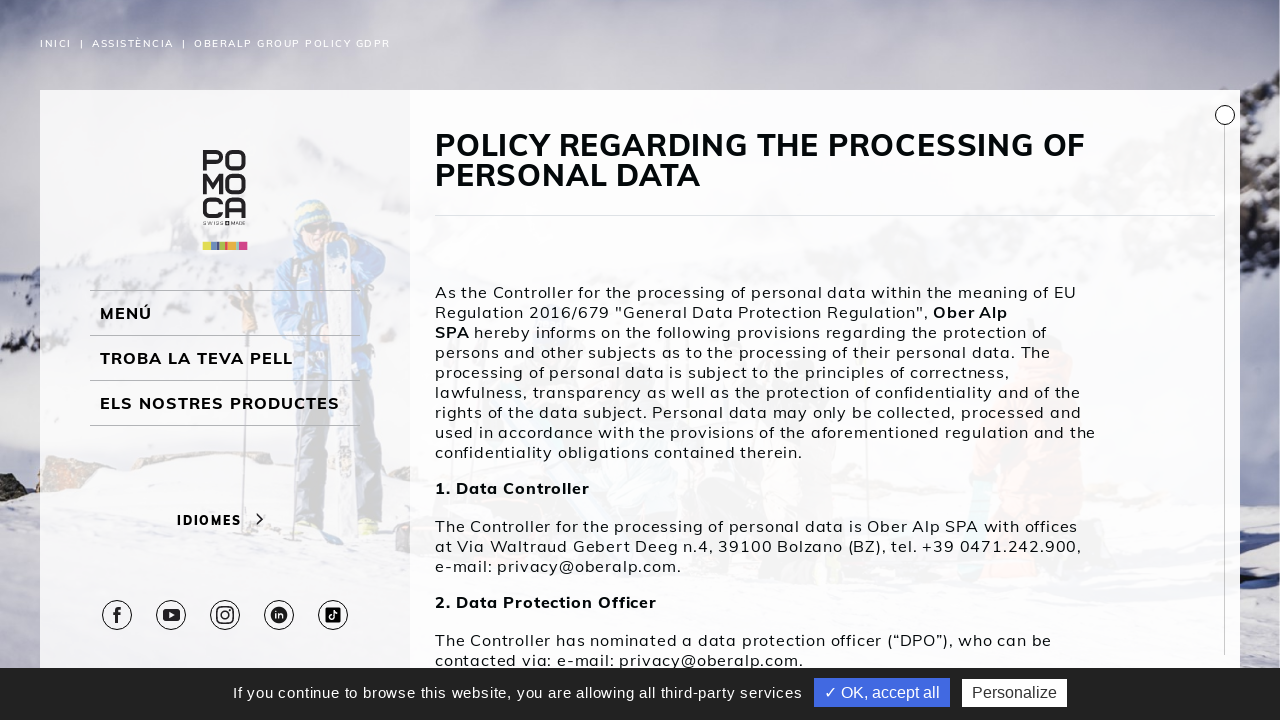

--- FILE ---
content_type: text/html; charset=UTF-8
request_url: https://www.pomoca.com/ca/oberalp-group-policy-gdpr
body_size: 10004
content:
<!DOCTYPE html>
<html lang="ca">
    <head>
        <meta charset="UTF-8">
        <meta name="viewport" content="width=device-width, initial-scale=1, shrink-to-fit=no">
        <meta name="google-site-verification" content="g5Xq-197-MtpsiNQaIrvOTS4lYwsdscyoKPwPv6J5jc" />
        
        <title></title>

        <link rel="apple-touch-icon" sizes="180x180" href="/images/favicon/apple-touch-icon.png">
        <link rel="icon" type="image/png" sizes="32x32" href="/images/favicon/favicon-32x32.png">
        <link rel="icon" type="image/png" sizes="16x16" href="/images/favicon/favicon-16x16.png">
        <link rel="manifest" href="/images/favicon/site.webmanifest">
        <link rel="mask-icon" href="/images/favicon/safari-pinned-tab.svg" color="#5bbad5">
        <link rel="shortcut icon" href="/images/favicon/favicon.ico">
        <meta name="msapplication-TileColor" content="#2b5797">
        <meta name="msapplication-config" content="/images/favicon/browserconfig.xml">
        <meta name="theme-color" content="#ffffff">

            <meta name="description" content=""/>
    <meta prefix="og: http://ogp.me/ns#" property="og:description" content="" />
    <meta prefix="og: http://ogp.me/ns#" property="og:type" content="website" />
    <meta prefix="og: http://ogp.me/ns#" property="og:title" content="" />
    <meta prefix="og: http://ogp.me/ns#" property="og:url" content="/ca/oberalp-group-policy-gdpr" />
    <meta prefix="og: http://ogp.me/ns#" property="og:site_name" content="" />
                                                        <link rel="alternate" href="https://www.pomoca.com/en/oberalp-group-policy-gdpr" hreflang="en" />
                                    <link rel="alternate" href="https://www.pomoca.com/de/oberalp-group-policy-gdpr" hreflang="de" />
                                    <link rel="alternate" href="https://www.pomoca.com/fr/oberalp-group-policy-gdpr" hreflang="fr" />
                                    <link rel="alternate" href="https://www.pomoca.com/it/oberalp-group-policy-gdpr" hreflang="it" />
                                    <link rel="alternate" href="https://www.pomoca.com/es/oberalp-group-policy-gdpr" hreflang="es" />
                                    <link rel="alternate" href="https://www.pomoca.com/no/oberalp-group-policy-gdpr" hreflang="no" />
                                    


                    <link rel="stylesheet" href="/build/css/app.06332e91.css">

                                                                        <style>
        body{
        background-image: url('/upload/media/background_image/0001/03/thumb_2027_background_image_fullscreen.jpeg');
        background-image:
            -webkit-image-set(
                    url('/upload/media/background_image/0001/03/thumb_2027_background_image_big.jpeg') 1x,
                    url('/upload/media/background_image/0001/03/thumb_2027_background_image_fullscreen.jpeg') 2x
            );
        background-image:
            image-set(
                url('/upload/media/background_image/0001/03/thumb_2027_background_image_big.jpeg') 1x,
                url('/upload/media/background_image/0001/03/thumb_2027_background_image_fullscreen.jpeg') 2x
            );
        -webkit-background-size: cover;
        -moz-background-size: cover;
        -o-background-size: cover;
        background-size: cover;
        background-attachment: scroll;
                    background-position: center center;
            }
            @media screen and (max-width:991px)
        {
            body{
                background-image: url('/upload/media/background_image/0001/03/thumb_2028_background_image_small.jpeg');
                background-image:
                    -webkit-image-set(
                            url('/upload/media/background_image/0001/03/thumb_2028_background_image_small.jpeg') 1x,
                            url('/upload/media/background_image/0001/03/thumb_2028_background_image_big.jpeg') 2x,
                            url('/upload/media/background_image/0001/03/thumb_2028_background_image_fullscreen.jpeg') 3x
                    );
                background-image:
                    image-set(
                            url('/upload/media/background_image/0001/03/thumb_2028_background_image_small.jpeg') 1x,
                            url('/upload/media/background_image/0001/03/thumb_2028_background_image_big.jpeg') 2x,
                            url('/upload/media/background_image/0001/03/thumb_2028_background_image_fullscreen.jpeg') 3x
                    );
                background-attachment: fixed;
                                    background-position: center center;
                            }
        }
    </style>
                    
                <script async src="https://www.googletagmanager.com/gtag/js?id=G-F8VW7CJK3C"></script>
        <script>
            window.dataLayer = window.dataLayer || [];
            function gtag(){dataLayer.push(arguments);}
            gtag('js', new Date());

            gtag('config', 'G-F8VW7CJK3C');
        </script>

        <meta name="facebook-domain-verification" content="b2ee0wh4evriidg5j28jxetsz7007c" />
        <!-- Facebook Pixel Code -->
        <script defer>
            !function(f,b,e,v,n,t,s)
            {if(f.fbq)return;n=f.fbq=function(){n.callMethod?
            n.callMethod.apply(n,arguments):n.queue.push(arguments)};
            if(!f._fbq)f._fbq=n;n.push=n;n.loaded=!0;n.version='2.0';
            n.queue=[];t=b.createElement(e);t.async=!0;
            t.src=v;s=b.getElementsByTagName(e)[0];
            s.parentNode.insertBefore(t,s)}(window, document,'script',
            'https://connect.facebook.net/en_US/fbevents.js');
            fbq('init', '275878463480349');
            fbq('track', 'PageView');
        </script>
        <noscript><img height="1" width="1" style="display:none"
        src="https://www.facebook.com/tr?id=275878463480349&ev=PageView&noscript=1"
        /></noscript>
        <!-- End Facebook Pixel Code -->
    </head>
    <body class=" cms-27" style="" >

    <!-- Google Tag Manager (noscript) -->
    <noscript><iframe src=https://www.googletagmanager.com/ns.html?id=GTM-P679MDS
                      height="0" width="0" style="display:none;visibility:hidden"></iframe></noscript>
    <!-- End Google Tag Manager (noscript) -->
        <div class="wrap">
        <div class="page">
            <header class="head ">

    <div class="logo">
        <a href="/ca/">
            <img src="/media/logo-pomoca.svg" alt="Pomoca Swiss Made" width=" " height="250px" class="img-logo">
        </a>
    </div>

    <p class="link-navigation">
        <a href="#">MENÚ</a>
    </p>

    <nav class="navigation">

        <p class="link-navigation-close">
            <a href="#" class="js-link-menu-close">
                <span class="icon icon-close"></span>
                <span class="sr-only">Close</span>
            </a>
        </p>

        <ul class="nav-main">
            <li>
                <a href="#" class="js-link-menu" id="menu-main-btn">
                    <span class="icon-menu d-xl-none"></span>
                    <span class="d-none d-xl-block">MENÚ</span>
                    <span class="sr-only">MENÚ</span>
                </a>
            </li>
            <li><a href="/ca/find-your-skin">Troba la teva pell</a></li>
                                                        <li class="d-none d-sm-block"><a href="javascript:void(0);" class="btn-trigger-menu-products">ELS NOSTRES PRODUCTES</a></li>
                    </ul>

        <div class="logo-navigation">
            <a href="/">
                <img src="/media/logo-pomoca.svg" alt="Pomoca Swiss Made" width=" " height=" " class="img-logo-navigation">
            </a>
        </div>

        <ul class="nav-secondary">
            <li class="d-lg-none"><a href="/ca/find-your-skin">Troba la teva pell</a></li>
                    <li>
                    <a href="#" class="link-nav-secondary-sub js-link-secondary" data-id="2">SOBRE POMOCA</a>
            <ul class="nav-secondary-sub" >
                        <li>
                                                                                                                                                                                    <a href="/ca/historia" class="link-nav-secondary-sub" >
                Història
            </a>
            </li>
            <li>
                                                                                                                                                <a href="#" class="link-nav-secondary-sub" >
                Our Values
            </a>
            </li>
            <li>
                                                                                                                                                    <a href="/ca/pomoca-crew" class="link-nav-secondary-sub" >
                Pomoca family
            </a>
            </li>
            <li>
                                                                                                                                                <a href="#" class="link-nav-secondary-sub" >
                SHOW YOUR SKIN
            </a>
            </li>
            <li>
                                                                                                                                                                                    <a href="/ca/compromis" class="link-nav-secondary-sub" >
                Compromís
            </a>
            </li>
            <li>
                                                                                                                                                                                    <a href="/ca/mercat-oem" class="link-nav-secondary-sub" >
                Mercat OEM
            </a>
            </li>
            <li>
                                                                                                                                                                                    <a href="/ca/oportunitats-de-treball" class="link-nav-secondary-sub" >
                Oportunitats de treball
            </a>
            </li>
            <li>
                                                                                                                                                    <a href="/ca/visita-a-la-fabrica" class="link-nav-secondary-sub" target="_blank">
                Visita la nostra producció
            </a>
            </li>
                </ul>
            </li>
            <li>
                    <a href="#" class="link-nav-secondary-sub js-link-secondary" data-id="8">Productes</a>
            <ul class="nav-secondary-sub" >
                        <li>
                                                                                                                                                    <a href="/ca/skins" class="link-nav-secondary-sub" >
                Pells
            </a>
            </li>
            <li>
                                                                                                                                                    <a href="/ca/accessoris" class="link-nav-secondary-sub" >
                Accessoris
            </a>
            </li>
            <li>
                                                                                                                                                                                    <a href="/ca/sistemes-de-fixacio" class="link-nav-secondary-sub" >
                Sistemes de fixació
            </a>
            </li>
            <li>
                                                                                                                                                                                    <a href="/ca/produccio-tecnologies" class="link-nav-secondary-sub" >
                Producció &amp; Tecnologies
            </a>
            </li>
                </ul>
            </li>
            <li>
                    <a href="#" class="link-nav-secondary-sub js-link-secondary" data-id="9">Troba&#039;ns</a>
            <ul class="nav-secondary-sub" >
                        <li>
                                                                                                                                                                        <a href="/ca/retailers?type=RETAILER" class="link-nav-secondary-sub" >
                Troba un minorista
            </a>
            </li>
            <li>
                                                                                                                                                                        <a href="/ca/retailers?type=SERVICE_CENTER" class="link-nav-secondary-sub" >
                Troba un centre de servei
            </a>
            </li>
            <li>
                                                                                                                                                                                    <a href="/ca/troba-un-distribuidor" class="link-nav-secondary-sub" >
                Troba un distribuïdor
            </a>
            </li>
                </ul>
            </li>
            <li>
                                                                                                                                                                                    <a href="/ca/re-use-your-box" class="link-nav-secondary-sub" >
                Reutilitza la teva caixa POMOCA
            </a>
            </li>
            <li>
                    <a href="#" class="link-nav-secondary-sub js-link-secondary" data-id="14">Assistència</a>
            <ul class="nav-secondary-sub" >
                        <li>
                                                                                                                                                <a href="#" class="link-nav-secondary-sub" >
                After sales service
            </a>
            </li>
            <li>
                                                                                                                                                                                    <a href="/ca/tutorials-i-videos" class="link-nav-secondary-sub" >
                Tutorials i vídeos
            </a>
            </li>
            <li>
                                                                                                                                                                                    <a href="/ca/manuals-i-catalegs" class="link-nav-secondary-sub" >
                Manuals i catàlegs
            </a>
            </li>
            <li>
                                                                                                                                                                                    <a href="/ca/avisos-legals" class="link-nav-secondary-sub" >
                Avisos legals
            </a>
            </li>
            <li>
                                                                                                                                                                                    <a href="/ca/oberalp-group-policy-gdpr" class="link-nav-secondary-sub" >
                Oberalp group Policy GDPR
            </a>
            </li>
            <li>
                                                                                                                                                    <a href="/ca/contact" class="link-nav-secondary-sub" >
                Contacte
            </a>
            </li>
                </ul>
            </li>
            <li>
                                                                                                                                                    <a href="/ca/blog" class="link-nav-secondary-sub" >
                Blog
            </a>
            </li>
    

        </ul>

        <p class="link-language">
            <a href="#" class="js-link-language">
                Idiomes
                <span class="icon icon-language"></span>
            </a>
        </p>
                    <ul class="nav-language">
                <li>
    <a href="
    https://www.pomoca.com/en/oberalp-group-policy-gdpr
">
        ENGLISH
    </a>
</li>                <li>
    <a href="
    https://www.pomoca.com/fr/oberalp-group-policy-gdpr
">
        FRANÇAIS
    </a>
</li>                <li>
    <a href="
    https://www.pomoca.com/it/oberalp-group-policy-gdpr
">
        ITALIANO
    </a>
</li>                <li>
    <a href="
    https://www.pomoca.com/de/oberalp-group-policy-gdpr
">
        DEUTSCH
    </a>
</li>                <li>
    <a href="
    https://www.pomoca.com/es/oberalp-group-policy-gdpr
">
        ESPAÑOL
    </a>
</li>                <li>
    <a href="
    https://www.pomoca.com/no/oberalp-group-policy-gdpr
">
        NORSK
    </a>
</li>                <li>
    <a href="
    /ca/oberalp-group-policy-gdpr
">
        CATALÀ
    </a>
</li>            </ul>
        
        <ul class="nav-social">
            <li>
                <a href="https://www.facebook.com/pomoca/" target="_blank">
                    <span class="icon-social icon-facebook"></span>
                    <span class="sr-only">Facebook</span>
                </a>
            </li>
            <li>
                <a href="https://www.youtube.com/channel/UCpbAVWzUViu9wT1yMCy3_iw" target="_blank">
                    <span class="icon-social icon-youtube"></span>
                    <span class="sr-only">YouTube</span>
                </a>
            </li>
            <li>
                <a href="https://www.instagram.com/pomocaskins/" target="_blank">
                    <span class="icon-social icon-instagram"></span>
                    <span class="sr-only">Instagram</span>
                </a>
            </li>
            <li>
                <a href="https://www.linkedin.com/company/pomoca" target="_blank">
                    <span class="icon-social icon-linkedin"></span>
                    <span class="sr-only">LinkedIn</span>
                </a>
            </li>
            <li>
                <a href="https://www.tiktok.com/@pomoca_skins" target="_blank">
                    <span class="icon-social icon-tiktok"></span>
                    <span class="sr-only">TikTok</span>
                </a>
            </li>
        </ul>

                    <div class="nav-language-alt d-lg-none">
                <label for="" class="sr-only">YOUR LANGUAGE</label>
                <select class="form-control language-select js-select-language">
                    <option>IDIOMES</option>
                    <option value="https://www.pomoca.com/en/oberalp-group-policy-gdpr">ENGLISH</option>
                    <option value="https://www.pomoca.com/fr/oberalp-group-policy-gdpr">FRANÇAIS</option>
                    <option value="https://www.pomoca.com/it/oberalp-group-policy-gdpr">ITALIANO</option>
                    <option value="https://www.pomoca.com/de/oberalp-group-policy-gdpr">DEUTSCH</option>
                    <option value="https://www.pomoca.com/es/oberalp-group-policy-gdpr">ESPAÑOL</option>
                    <option value="https://www.pomoca.com/no/oberalp-group-policy-gdpr">NORSK</option>
                    <option value="/ca/oberalp-group-policy-gdpr">CATALÀ</option>
                                    </select>
            </div>
        
    </nav>

</header>

            <ol class="breadcrumb">
                                    <li class="breadcrumb-item"><a href="/ca/">Inici</a></li>
                     <li class="breadcrumb-item">Assistència</li>                    <li class="breadcrumb-item active" aria-current="page">Oberalp group Policy GDPR</li>
                                                </ol>

            <main class="main">

                <div class="content js-scroll-content">
                    <div class="container-fluid container-main">
                                                        <div id="block_113" class="cms-block block-type-page-title " >
                                                            <div class="row row-skin-detail">
    <div class="col-14">
        <div class="mb-0">
            <h1 class="border-bottom">Policy regarding the processing of personal data</h1>
        </div>
    </div>
</div>                                                                        </div>
                                        <div id="block_114" class="cms-block block-type-2-columns-texts anchor-target" >
                                                            <div class="row row-skin-detail">
            <div class="col-lg-12 col-14 no-border">
            <h3 class=""></h3>
            <p style="text-align:left">As the Controller for the processing of personal data within the meaning of EU Regulation 2016/679 &quot;General Data Protection Regulation&quot;,&nbsp;<strong>Ober Alp SPA</strong>&nbsp;hereby informs on the following provisions regarding the protection of persons and other subjects as to the processing of their personal data. The processing of personal data is subject to the principles of correctness, lawfulness, transparency as well as the protection of confidentiality and of the rights of the data subject. Personal data may only be collected, processed and used in accordance with the provisions of the aforementioned regulation and the confidentiality obligations contained therein.</p>
        </div>
    </div>                                                                        </div>
                                        <div id="block_115" class="cms-block block-type-2-columns-texts " >
                                                            <div class="row row-skin-detail">
            <div class="col-lg-12 col-14 no-border">
            <h3 class="">1. Data Controller</h3>
            <p style="text-align:left">The Controller for the processing of personal data is Ober Alp SPA with offices at Via Waltraud Gebert Deeg n.4, 39100 Bolzano (BZ), tel. +39 0471.242.900, e-mail: privacy@oberalp.com.&nbsp;</p>
        </div>
    </div>                                                                        </div>
                                        <div id="block_116" class="cms-block block-type-2-columns-texts " >
                                                            <div class="row row-skin-detail">
            <div class="col-lg-12 col-14 no-border">
            <h3 class="">2. Data Protection Officer</h3>
            <p style="text-align:left">The Controller has nominated a data protection officer (&ldquo;DPO&rdquo;), who can be contacted via: e-mail: privacy@oberalp.com.</p>
        </div>
    </div>                                                                        </div>
                                        <div id="block_117" class="cms-block block-type-2-columns-texts " >
                                                            <div class="row row-skin-detail">
            <div class="col-lg-12 col-14 no-border">
            <h3 class="">3. Data subjects</h3>
            <p style="text-align:left">Data subjects are&nbsp;<strong>(a) the visitors of the website</strong><strong>&nbsp;and&nbsp;</strong><strong>(b) those persons who provide their data in the following manner:</strong></p>

<ul>
	<li>
	<p style="text-align:left">by registering on the websites of the Controller (for example of the brands Salewa, Dynafit, Wild Country, Pomoca);</p>
	</li>
	<li>
	<p style="text-align:left">by registering for and using different services;</p>
	</li>
	<li>
	<p style="text-align:left">by purchasing goods through e-commerce;</p>
	</li>
	<li>
	<p style="text-align:left">by contacting (via telephone, fax, e-mail, etc.) the Consumer Care department;</p>
	</li>
	<li>
	<p style="text-align:left">by subscribing to the brand newsletters of the Controller;</p>
	</li>
	<li>
	<p style="text-align:left">by registering for the periodically organized events by the Controller;</p>
	</li>
	<li>
	<p style="text-align:left">by participating in online and offline competitions;</p>
	</li>
	<li>
	<p style="text-align:left">by participating in partnership operations with third-party firms and</p>
	</li>
	<li>
	<p style="text-align:left">by registering at and using the climbing hall &ldquo;Salewa Cube&rdquo;.</p>
	</li>
</ul>
        </div>
    </div>                                                                        </div>
                                        <div id="block_118" class="cms-block block-type-2-columns-texts " >
                                                            <div class="row row-skin-detail">
            <div class="col-lg-12 col-14 no-border">
            <h3 class="">4. Purpose, legal basis of the processing and storage times of personal data</h3>
            <p style="text-align:left">The personal data provided might be processed for the following purposes:</p>

<p style="text-align:left"><strong>For the users of this website :</strong>&nbsp;for the functioning of the website itself. The computer systems and programs used for the functioning of the website collect some personal data whose transmission is implicit in the use of internet communication protocols (e.g. IP addresses or domain name of computers used by users who connect to the website, URI addresses &ndash; Uniform Resource Identifier &ndash; of the requested resources, time of the request, method used to submit the request to the server, size of the file obtained in response, numerical code about the status of the response made by the server - successful, error, etc. - and other parameters relating to the operating system and computer environment of the user). Although this information is not collected to be associated with identified data subjects, by its nature it could, through processing and association with data held by third parties, allow users to be identified.</p>

<p style="text-align:left">This data is used for the sole purpose of obtaining statistical information on the use of the website not associated with any user identification data, to check the correct functioning of the website and is deleted immediately after processing.</p>

<p style="text-align:left">The data may be used to establish liability in the event of computer crimes against the website.</p>

<p style="text-align:left">The legal basis for the processing is therefore the legitimate interest of the Data Controller in the functioning and safety of the website and the protection of the related rights and the fulfilment of regulatory provisions.</p>

<p style="text-align:left">The website uses cookies for which&nbsp;<a href="https://www.oberalp.com/en/cookie-policy" style="color:#0563c1; text-decoration:underline" target="_blank">specific information</a> is provided.</p>

<p style="text-align:left"><strong>For those users providing data according to point (b) of the previous point:</strong></p>

<p style="text-align:left">a) Use of the services offered and fulfilment of the purchase contracts:</p>

<p style="text-align:left">The personal data of the data subjects are processed in order to enable them to use the services and to fulfil and carry out the sales contracts. In particular, the data will be processed for the following purposes:</p>

<ul>
	<li>
	<p style="text-align:left">customer management;</p>
	</li>
	<li>
	<p style="text-align:left">execution and fulfilment of the sales contract and/or the providing of services;</p>
	</li>
	<li>
	<p style="text-align:left">after-sale assistance;</p>
	</li>
	<li>
	<p style="text-align:left">settlement of complaints/disputes with the data subject;</p>
	</li>
	<li>
	<p style="text-align:left">customer billing history;</p>
	</li>
	<li>
	<p style="text-align:left">measurement of customer satisfaction;</p>
	</li>
	<li>
	<p style="text-align:left">compliance with legal requirements concerning tax and accounting.</p>
	</li>
</ul>

<p style="text-align:left">The processing of personal data in connection with the purposes mentioned in letter a) is not mandatory. If the data subject does not provide its personal data, the Data Controller may not be able to conduct the above-mentioned purposes and can therefore not guarantee the performance of the service and/or the conclusion or the performance of the contract. The personal data that must be disclosed in order to use the services or to establish the business relationship are labeled with an asterisk.</p>

<p style="text-align:left">The legal basis of the processing for these purposes is that it is necessary for the performance of the contract to which the data subject is a party or of the pre-contractual measures adopted at the request of the latter; for the fulfilment of a legal obligation to which the Controller is subject.</p>

<p style="text-align:left">The protection of rights, instead, is based on the legitimate interest of the Controller. The legitimate interest of the Controller &ndash; in this case the performance of its business activity &ndash; also includes those data processing activities (inclusion in the management software or in the address book, analysis of turnover, controls on the quality of service, etc.) which, although not considered an obligation, are closely related to the performance of the contractual relationship.</p>

<p style="text-align:left">The data will be stored for the entire duration of the contractual relationship, and, after the termination of the relationship &ndash; limited to the data necessary at that point &ndash; for the fulfillment of the contractual obligations assumed and of any legal obligations, and for protection purposes which might be related or resulting from it; therefore, in general, personal data will not be stored more than 10 years after the conclusion of the contractual relationship.</p>

<p style="text-align:left">b) Market studies and statistical purposes:</p>

<p style="text-align:left">For these purposes, the data are processed exclusively in anonymous form, meaning that an identification of the data subject is no longer possible.</p>

<p style="text-align:left">c) Direct marketing purposes:</p>

<p style="text-align:left">The personal data may also be used for the following marketing activities:</p>

<ul>
	<li>
	<p style="text-align:left">sending newsletters of the brands owned by the Data Controller and informative newsletters;</p>
	</li>
	<li>
	<p style="text-align:left">sending periodic commercial communications regarding products and services offered by the Data Controller;</p>
	</li>
	<li>
	<p style="text-align:left">promotional activities also related to the transmission of advertising and promotional material.</p>
	</li>
</ul>

<p style="text-align:left">The handover of data for the purposes mentioned under letter c) is not mandatory and the possible refusal by the data subject to consent to the processing for this purpose will have no negative impact on the business relationship with the Data Controller. The legal basis for such processing is the consent of the data subject, which may be withdrawn at any time.</p>

<p style="text-align:left">For the purposes of direct marketing, the personal data of the data subject are stored until the previously given consent is revoked and, in any case, not longer than 48 months from the consent.</p>

<p style="text-align:left">d) Video surveilling</p>

<p style="text-align:left">Where specifically indicated, the respective areas are subject to video surveillance. The purposes are the protection of company property and the reconstruction of claims involving data subjects. The legal basis for processing those personal data is the legitimate interest of the Data Controller. Images are stored for 24 hours, unless otherwise indicated in the relevant area.</p>
        </div>
    </div>                                                                        </div>
                                        <div id="block_119" class="cms-block block-type-2-columns-texts " >
                                                            <div class="row row-skin-detail">
            <div class="col-lg-12 col-14 no-border">
            <h3 class="">5. Processing methods</h3>
            <p style="text-align:left">The personal data may be processed in the following ways:</p>

<ul>
	<li>
	<p style="text-align:left">processing of data through completion of factsheets, coupons and questionnaires;</p>
	</li>
	<li>
	<p style="text-align:left">processing by computer and/or automated means;</p>
	</li>
	<li>
	<p style="text-align:left">manual processing through paper-based archives;</p>
	</li>
	<li>
	<p style="text-align:left">processing of data collected by third parties;</p>
	</li>
	<li>
	<p style="text-align:left">transfer to third parties for processing operations.</p>
	</li>
</ul>

<p style="text-align:left">With reference to marketing purposes, it is specifically pointed out that personal data may also be processed by means of:</p>

<ul>
	<li>
	<p style="text-align:left">electronic communications via e-mail, instant messages or other means of messaging;</p>
	</li>
	<li>
	<p style="text-align:left">the use of the telephone with operator and mail.</p>
	</li>
</ul>

<p style="text-align:left">It is also specified that the withdrawal of consent or the refusal of the processing (see point 7 below) carried out through automatic means of contact (electronic communications made by e-mail, instant messages or other types of messaging) will be understood as extending to the traditional ones (mail, call with operator), but it is still possible to exercise this right only in part, refusing, for example, only the sending of promotional communications through automated systems.</p>

<p style="text-align:left">The data will always be processed in accordance with the principles set out in art. 32 GDPR.</p>
        </div>
    </div>                                                                        </div>
                                        <div id="block_120" class="cms-block block-type-2-columns-texts " >
                                                            <div class="row row-skin-detail">
            <div class="col-lg-12 col-14 no-border">
            <h3 class="">6. Disclosure/Transfer</h3>
            <p style="text-align:left">The personal data provided will be kept at the headquarter of the Data Controller and will only be passed on to persons who are in a position to provide the necessary services for the correct handling of the business relationship with the data subject and the fulfilment of the contract, always under guarantee of the protection of the rights of the data subject.</p>

<p style="text-align:left">The personal data provided will be processed only by personnel expressly authorized by the Data Controller and specifically by the following categories of processors:</p>

<p style="text-align:left">&bull;&nbsp; &nbsp; Group Administration and Central Services;</p>

<p style="text-align:left">&bull;&nbsp; &nbsp; Group IT;</p>

<p style="text-align:left">&bull;&nbsp; &nbsp; Group Brand &amp; Marketing;</p>

<p style="text-align:left">&bull;&nbsp; &nbsp; Group Business Development;</p>

<p style="text-align:left">&bull;&nbsp; &nbsp; Group Logistics;</p>

<p style="text-align:left">&bull;&nbsp; &nbsp; Group Retail BU;</p>

<p style="text-align:left">&bull;&nbsp; &nbsp; Group Distribution BU;</p>

<p style="text-align:left">&bull;&nbsp; &nbsp; Salewa Cube personnel.</p>

<p style="text-align:left">Within the scope of its activity and for the purposes previously mentioned, the Data Controller may use the services of third parties who act either as autonomous data controllers or as data processors on behalf and under the direction of the Data Controller itself. Personal data may be transferred only for this reason to such third parties, and specifically to:</p>

<p style="text-align:left">&bull;&nbsp; &nbsp; forwarding agents, carriers, delivery services, mailing providers, logistics firms;</p>

<p style="text-align:left">&bull;&nbsp; &nbsp; consultants and professionals, also in an associated form;</p>

<p style="text-align:left">&bull;&nbsp; &nbsp; banks and credit institutions;</p>

<p style="text-align:left">&bull;&nbsp; &nbsp; providers of IT services;</p>

<p style="text-align:left">&bull;&nbsp; &nbsp; commercial partners.</p>

<p style="text-align:left">The personal data may be transferred and disclosed to public bodies such as financial administration, police, or judicial authorities, only to the extent required by law. The personal data transferred will not be disclosed.</p>

<p style="text-align:left">In principle, personal data will not be transferred outside the territory of the European Union. Should a transfer outside the European Union be necessary, the Data Controller guarantees the protection of the data subject&rsquo;s personal data by entering into appropriate contracts.</p>
        </div>
    </div>                                                                        </div>
                                        <div id="block_121" class="cms-block block-type-2-columns-texts " >
                                                            <div class="row row-skin-detail">
            <div class="col-lg-12 col-14 no-border">
            <h3 class="">7. Rights of the data subject</h3>
            <p style="text-align:left">The data subject has the right to obtain access, communication, rectification, integration, updating, cancellation and portability of personal data concerning him/her from the Data Controller, as well as the general right to exercise all the rights provided for in chapter III of the GDPR, as indicated below:</p>

<p style="text-align:left"><u>a. access to personal data:</u>&nbsp;the right to obtain information free of charge about the personal data held by the Data Controller and the processing of said personal data, as well as to obtain a copy in an accessible format;</p>

<p style="text-align:left"><u>b. rectification of data:</u>&nbsp;the Data Controller will correct or supplement incorrect or inaccurate data, including data which has become incorrect or inaccurate due to a non-carried out update, on the basis of a notice received by the data subject in this regard;</p>

<p style="text-align:left"><u>c. withdrawal of consent:</u>&nbsp;if the processing is carried out on the basis of a consent previously given by the data subject, the latter may withdraw consent at any time, without affecting the lawfulness of the processing carried out before the withdrawal;</p>

<p style="text-align:left"><u>d. deletion of data (&ldquo;right to be forgotten&rdquo;):</u>&nbsp;the data subject may request, for example, to delete the data when those data are no longer necessary for the purposes for which they were collected or processed or when they have been processed unlawfully, when they have to be deleted in order to fulfil a legal obligation, when the data subject has withdrawn consent and there is no other legal basis for the processing, or when the data subject objects to the processing;&nbsp;</p>

<p style="text-align:left"><u>e. restriction of processing:</u>&nbsp;the data subject may request this in certain cases: where the accuracy of the data is contested, within the time necessary for verification; where the lawfulness of processing is contested with an opposition to its deletion; where there is a need to use the data for the data subject&rsquo;s rights of defense, while they are no longer useful for the purposes of processing; if there is an opposition to processing, during the time the necessary verifications are carried out. The data will be stored in such a way to allow them to be restored, but, in the meantime, they are not available for consultation by the Data Controller except for the sole purpose to verify the validity of the data subject&rsquo;s request or its objections;</p>

<p style="text-align:left"><u>f.&nbsp;objecting</u>&nbsp;in whole or in part, for reasons related to the particular situation of the data subject, to the processing based on legitimate interest (and in certain circumstances the data subject may nevertheless object to the processing of his/her personal data: if personal data are processed for purposes of direct marketing, the data subject has the right to object at any time to the processing, including profiling to the extent that it is related to such direct marketing. It is however noted that in the specific case the newsletter is sent on the basis of the consent given by the data subject and therefore the simple withdrawal of consent by the data subject is sufficient to stop the processing);</p>

<p style="text-align:left"><u>g. data portability:</u>&nbsp;if the processing is based on consent or on a contract and is carried out by automated means, upon request of the data subject, the latter will receive in a structured format, commonly used and machine-readable, the personal data concerning him/her and may transmit them to another data controller, without hindrance by the Data Controller to whom he provided them and, if technically feasible, may obtain that such transmission is made directly by the latter.</p>

<p style="text-align:left">The data subject has also the right to lodge a complaint with the Data Protection Authority in case he/she believes that the processing that concerns him/her violates the regulations on the protection of personal data; the Authority can be contacted through the contact details indicated on the Authority&rsquo;s website &nbsp;&ldquo;www.garanteprivacy.it&rdquo;. In any case, we would like beforehand to have the opportunity to address any concerns of the data subject, who may contact the e-mail address <a href="mailto:privacy@oberalp.com">privacy@oberalp.com</a> for any clarification regarding the processing of personal data concerning him/her and for the exercise of his/her rights, including the withdrawal of consent.</p>
        </div>
    </div>                                                                        </div>
                                        <div id="block_122" class="cms-block block-type-2-columns-texts " >
                                                            <div class="row row-skin-detail">
            <div class="col-lg-12 col-14 no-border">
            <h3 class="">8. Updates</h3>
            <p style="text-align:left">The Data Controller reserves the right to update this policy regarding the processing of personal data at any time for organizational reasons or in order to comply with new legal regulations. It is therefore recommended to visit this page regularly and to check the date of the last change indicated at the end of the page.</p>

<p style="text-align:left">The last update of this policy was made on the <strong>01/06/2023</strong>.</p>
        </div>
    </div>                                                                        </div>
                                        </div>
                </div>
            </main>
        </div>
    </div>
                    <script src="/js/tarteaucitronjs/tarteaucitron.js"></script>
            <script type="text/javascript">
                tarteaucitron.init({
                    "privacyUrl": "", /* Privacy policy url */

                    "hashtag": "#tarteaucitron", /* Open the panel with this hashtag */
                    "cookieName": "rgpdcookie", /* Cookie name */

                    "orientation": "bottom", /* Banner position (top - bottom) */
                    "showAlertSmall": false, /* Show the small banner on bottom right */
                    "cookieslist": true, /* Show the cookie list */
                    "adblocker": false, /* Show a Warning if an adblocker is detected */
                    "AcceptAllCta" : true, /* Show the accept all button when highPrivacy on */
                    "highPrivacy": false, /* Disable auto consent */
                    "handleBrowserDNTRequest": false, /* If Do Not Track == 1, disallow all */

                    "removeCredit": true, /* Remove credit link */
                    "moreInfoLink": true, /* Show more info link */
                    "useExternalCss": false, /* If false, the tarteaucitron.css file will be loaded */

                    //"cookieDomain": ".my-multisite-domaine.fr", /* Shared cookie for multisite */

                    "readmoreLink": "/cookiespolicy" /* Change the default readmore link */
                });

                // //Analytics OLD
                tarteaucitron.user.gtagUa = 'G-F8VW7CJK3C';
                tarteaucitron.user.gtagMore = function () { /* add here your optionnal gtag() */ };
                (tarteaucitron.job = tarteaucitron.job || []).push('gtag');
                //Google Tag Manager
                tarteaucitron.user.googletagmanagerId = 'GTM-P679MDS';
                (tarteaucitron.job = tarteaucitron.job || []).push('googletagmanager');
                //Facebook Pixel
                tarteaucitron.user.facebookpixelId = '275878463480349'; tarteaucitron.user.facebookpixelMore = function () {
                    /* add here your optionnal facebook pixel function */

                };
                (tarteaucitron.job = tarteaucitron.job || []).push('facebookpixel');
            </script>

            <!-- End Google Tag Manager -->
            <script src="/build/runtime.7576e7bf.js"></script><script src="/build/js/jquery.904e6cab.js"></script>
            <script src="/build/js/bootstrap.e3730284.js"></script>
            <script src="/build/js/select2.dc0de50f.js"></script>
            <script src="/build/js/scrollbar.22f0b0a0.js"></script>
            <script src="/build/js/email-obfuscator.bfc7d9fb.js"></script>
            <script src="/build/js/app.dfc4aa80.js"></script>
            </body>
</html>


--- FILE ---
content_type: text/css
request_url: https://www.pomoca.com/build/css/app.06332e91.css
body_size: 47892
content:
@font-face{font-family:Muli;font-style:italic;font-weight:200;src:url(/fonts/muli/7Au-p_0qiz-afTf2IALT8kU.woff2) format("woff2");unicode-range:U+0102-0103,U+0110-0111,U+0128-0129,U+0168-0169,U+01a0-01a1,U+01af-01b0,U+0300-0301,U+0303-0304,U+0308-0309,U+0323,U+0329,U+1ea0-1ef9,U+20ab}@font-face{font-family:Muli;font-style:italic;font-weight:200;src:url(/fonts/muli/7Au-p_0qiz-afTf2IQLT8kU.woff2) format("woff2");unicode-range:U+0100-02af,U+0304,U+0308,U+0329,U+1e00-1e9f,U+1ef2-1eff,U+2020,U+20a0-20ab,U+20ad-20c0,U+2113,U+2c60-2c7f,U+a720-a7ff}@font-face{font-family:Muli;font-style:italic;font-weight:200;src:url(/fonts/muli/7Au-p_0qiz-afTf2LwLT.woff2) format("woff2");unicode-range:U+00??,U+0131,U+0152-0153,U+02bb-02bc,U+02c6,U+02da,U+02dc,U+0304,U+0308,U+0329,U+2000-206f,U+2074,U+20ac,U+2122,U+2191,U+2193,U+2212,U+2215,U+feff,U+fffd}@font-face{font-family:Muli;font-style:italic;font-weight:300;src:url(/fonts/muli/7Au-p_0qiz-afTf2IALT8kU.woff2) format("woff2");unicode-range:U+0102-0103,U+0110-0111,U+0128-0129,U+0168-0169,U+01a0-01a1,U+01af-01b0,U+0300-0301,U+0303-0304,U+0308-0309,U+0323,U+0329,U+1ea0-1ef9,U+20ab}@font-face{font-family:Muli;font-style:italic;font-weight:300;src:url(/fonts/muli/7Au-p_0qiz-afTf2IQLT8kU.woff2) format("woff2");unicode-range:U+0100-02af,U+0304,U+0308,U+0329,U+1e00-1e9f,U+1ef2-1eff,U+2020,U+20a0-20ab,U+20ad-20c0,U+2113,U+2c60-2c7f,U+a720-a7ff}@font-face{font-family:Muli;font-style:italic;font-weight:300;src:url(/fonts/muli/7Au-p_0qiz-afTf2LwLT.woff2) format("woff2");unicode-range:U+00??,U+0131,U+0152-0153,U+02bb-02bc,U+02c6,U+02da,U+02dc,U+0304,U+0308,U+0329,U+2000-206f,U+2074,U+20ac,U+2122,U+2191,U+2193,U+2212,U+2215,U+feff,U+fffd}@font-face{font-family:Muli;font-style:italic;font-weight:400;src:url(/fonts/muli/7Au-p_0qiz-afTf2IALT8kU.woff2) format("woff2");unicode-range:U+0102-0103,U+0110-0111,U+0128-0129,U+0168-0169,U+01a0-01a1,U+01af-01b0,U+0300-0301,U+0303-0304,U+0308-0309,U+0323,U+0329,U+1ea0-1ef9,U+20ab}@font-face{font-family:Muli;font-style:italic;font-weight:400;src:url(/fonts/muli/7Au-p_0qiz-afTf2IQLT8kU.woff2) format("woff2");unicode-range:U+0100-02af,U+0304,U+0308,U+0329,U+1e00-1e9f,U+1ef2-1eff,U+2020,U+20a0-20ab,U+20ad-20c0,U+2113,U+2c60-2c7f,U+a720-a7ff}@font-face{font-family:Muli;font-style:italic;font-weight:400;src:url(/fonts/muli/7Au-p_0qiz-afTf2LwLT.woff2) format("woff2");unicode-range:U+00??,U+0131,U+0152-0153,U+02bb-02bc,U+02c6,U+02da,U+02dc,U+0304,U+0308,U+0329,U+2000-206f,U+2074,U+20ac,U+2122,U+2191,U+2193,U+2212,U+2215,U+feff,U+fffd}@font-face{font-family:Muli;font-style:italic;font-weight:600;src:url(/fonts/muli/7Au-p_0qiz-afTf2IALT8kU.woff2) format("woff2");unicode-range:U+0102-0103,U+0110-0111,U+0128-0129,U+0168-0169,U+01a0-01a1,U+01af-01b0,U+0300-0301,U+0303-0304,U+0308-0309,U+0323,U+0329,U+1ea0-1ef9,U+20ab}@font-face{font-family:Muli;font-style:italic;font-weight:600;src:url(/fonts/muli/7Au-p_0qiz-afTf2IQLT8kU.woff2) format("woff2");unicode-range:U+0100-02af,U+0304,U+0308,U+0329,U+1e00-1e9f,U+1ef2-1eff,U+2020,U+20a0-20ab,U+20ad-20c0,U+2113,U+2c60-2c7f,U+a720-a7ff}@font-face{font-family:Muli;font-style:italic;font-weight:600;src:url(/fonts/muli/7Au-p_0qiz-afTf2LwLT.woff2) format("woff2");unicode-range:U+00??,U+0131,U+0152-0153,U+02bb-02bc,U+02c6,U+02da,U+02dc,U+0304,U+0308,U+0329,U+2000-206f,U+2074,U+20ac,U+2122,U+2191,U+2193,U+2212,U+2215,U+feff,U+fffd}@font-face{font-family:Muli;font-style:italic;font-weight:700;src:url(/fonts/muli/7Au-p_0qiz-afTf2IALT8kU.woff2) format("woff2");unicode-range:U+0102-0103,U+0110-0111,U+0128-0129,U+0168-0169,U+01a0-01a1,U+01af-01b0,U+0300-0301,U+0303-0304,U+0308-0309,U+0323,U+0329,U+1ea0-1ef9,U+20ab}@font-face{font-family:Muli;font-style:italic;font-weight:700;src:url(/fonts/muli/7Au-p_0qiz-afTf2IQLT8kU.woff2) format("woff2");unicode-range:U+0100-02af,U+0304,U+0308,U+0329,U+1e00-1e9f,U+1ef2-1eff,U+2020,U+20a0-20ab,U+20ad-20c0,U+2113,U+2c60-2c7f,U+a720-a7ff}@font-face{font-family:Muli;font-style:italic;font-weight:700;src:url(/fonts/muli/7Au-p_0qiz-afTf2LwLT.woff2) format("woff2");unicode-range:U+00??,U+0131,U+0152-0153,U+02bb-02bc,U+02c6,U+02da,U+02dc,U+0304,U+0308,U+0329,U+2000-206f,U+2074,U+20ac,U+2122,U+2191,U+2193,U+2212,U+2215,U+feff,U+fffd}@font-face{font-family:Muli;font-style:italic;font-weight:800;src:url(/fonts/muli/7Au-p_0qiz-afTf2IALT8kU.woff2) format("woff2");unicode-range:U+0102-0103,U+0110-0111,U+0128-0129,U+0168-0169,U+01a0-01a1,U+01af-01b0,U+0300-0301,U+0303-0304,U+0308-0309,U+0323,U+0329,U+1ea0-1ef9,U+20ab}@font-face{font-family:Muli;font-style:italic;font-weight:800;src:url(/fonts/muli/7Au-p_0qiz-afTf2IQLT8kU.woff2) format("woff2");unicode-range:U+0100-02af,U+0304,U+0308,U+0329,U+1e00-1e9f,U+1ef2-1eff,U+2020,U+20a0-20ab,U+20ad-20c0,U+2113,U+2c60-2c7f,U+a720-a7ff}@font-face{font-family:Muli;font-style:italic;font-weight:800;src:url(/fonts/muli/7Au-p_0qiz-afTf2LwLT.woff2) format("woff2");unicode-range:U+00??,U+0131,U+0152-0153,U+02bb-02bc,U+02c6,U+02da,U+02dc,U+0304,U+0308,U+0329,U+2000-206f,U+2074,U+20ac,U+2122,U+2191,U+2193,U+2212,U+2215,U+feff,U+fffd}@font-face{font-family:Muli;font-style:italic;font-weight:900;src:url(/fonts/muli/7Au-p_0qiz-afTf2IALT8kU.woff2) format("woff2");unicode-range:U+0102-0103,U+0110-0111,U+0128-0129,U+0168-0169,U+01a0-01a1,U+01af-01b0,U+0300-0301,U+0303-0304,U+0308-0309,U+0323,U+0329,U+1ea0-1ef9,U+20ab}@font-face{font-family:Muli;font-style:italic;font-weight:900;src:url(/fonts/muli/7Au-p_0qiz-afTf2IQLT8kU.woff2) format("woff2");unicode-range:U+0100-02af,U+0304,U+0308,U+0329,U+1e00-1e9f,U+1ef2-1eff,U+2020,U+20a0-20ab,U+20ad-20c0,U+2113,U+2c60-2c7f,U+a720-a7ff}@font-face{font-family:Muli;font-style:italic;font-weight:900;src:url(/fonts/muli/7Au-p_0qiz-afTf2LwLT.woff2) format("woff2");unicode-range:U+00??,U+0131,U+0152-0153,U+02bb-02bc,U+02c6,U+02da,U+02dc,U+0304,U+0308,U+0329,U+2000-206f,U+2074,U+20ac,U+2122,U+2191,U+2193,U+2212,U+2215,U+feff,U+fffd}@font-face{font-family:Muli;font-style:normal;font-weight:200;src:url(/fonts/muli/7Auwp_0qiz-afT3GLRrX.woff2) format("woff2");unicode-range:U+0102-0103,U+0110-0111,U+0128-0129,U+0168-0169,U+01a0-01a1,U+01af-01b0,U+0300-0301,U+0303-0304,U+0308-0309,U+0323,U+0329,U+1ea0-1ef9,U+20ab}@font-face{font-family:Muli;font-style:normal;font-weight:200;src:url(/fonts/muli/7Auwp_0qiz-afTzGLRrX.woff2) format("woff2");unicode-range:U+0100-02af,U+0304,U+0308,U+0329,U+1e00-1e9f,U+1ef2-1eff,U+2020,U+20a0-20ab,U+20ad-20c0,U+2113,U+2c60-2c7f,U+a720-a7ff}@font-face{font-family:Muli;font-style:normal;font-weight:200;src:url(/fonts/muli/7Auwp_0qiz-afTLGLQ.woff2) format("woff2");unicode-range:U+00??,U+0131,U+0152-0153,U+02bb-02bc,U+02c6,U+02da,U+02dc,U+0304,U+0308,U+0329,U+2000-206f,U+2074,U+20ac,U+2122,U+2191,U+2193,U+2212,U+2215,U+feff,U+fffd}@font-face{font-family:Muli;font-style:normal;font-weight:300;src:url(/fonts/muli/7Auwp_0qiz-afT3GLRrX.woff2) format("woff2");unicode-range:U+0102-0103,U+0110-0111,U+0128-0129,U+0168-0169,U+01a0-01a1,U+01af-01b0,U+0300-0301,U+0303-0304,U+0308-0309,U+0323,U+0329,U+1ea0-1ef9,U+20ab}@font-face{font-family:Muli;font-style:normal;font-weight:300;src:url(/fonts/muli/7Auwp_0qiz-afTzGLRrX.woff2) format("woff2");unicode-range:U+0100-02af,U+0304,U+0308,U+0329,U+1e00-1e9f,U+1ef2-1eff,U+2020,U+20a0-20ab,U+20ad-20c0,U+2113,U+2c60-2c7f,U+a720-a7ff}@font-face{font-family:Muli;font-style:normal;font-weight:300;src:url(/fonts/muli/7Auwp_0qiz-afTLGLQ.woff2) format("woff2");unicode-range:U+00??,U+0131,U+0152-0153,U+02bb-02bc,U+02c6,U+02da,U+02dc,U+0304,U+0308,U+0329,U+2000-206f,U+2074,U+20ac,U+2122,U+2191,U+2193,U+2212,U+2215,U+feff,U+fffd}@font-face{font-family:Muli;font-style:normal;font-weight:400;src:url(/fonts/muli/7Auwp_0qiz-afT3GLRrX.woff2) format("woff2");unicode-range:U+0102-0103,U+0110-0111,U+0128-0129,U+0168-0169,U+01a0-01a1,U+01af-01b0,U+0300-0301,U+0303-0304,U+0308-0309,U+0323,U+0329,U+1ea0-1ef9,U+20ab}@font-face{font-family:Muli;font-style:normal;font-weight:400;src:url(/fonts/muli/7Auwp_0qiz-afTzGLRrX.woff2) format("woff2");unicode-range:U+0100-02af,U+0304,U+0308,U+0329,U+1e00-1e9f,U+1ef2-1eff,U+2020,U+20a0-20ab,U+20ad-20c0,U+2113,U+2c60-2c7f,U+a720-a7ff}@font-face{font-family:Muli;font-style:normal;font-weight:400;src:url(/fonts/muli/7Auwp_0qiz-afTLGLQ.woff2) format("woff2");unicode-range:U+00??,U+0131,U+0152-0153,U+02bb-02bc,U+02c6,U+02da,U+02dc,U+0304,U+0308,U+0329,U+2000-206f,U+2074,U+20ac,U+2122,U+2191,U+2193,U+2212,U+2215,U+feff,U+fffd}@font-face{font-family:Muli;font-style:normal;font-weight:600;src:url(/fonts/muli/7Auwp_0qiz-afT3GLRrX.woff2) format("woff2");unicode-range:U+0102-0103,U+0110-0111,U+0128-0129,U+0168-0169,U+01a0-01a1,U+01af-01b0,U+0300-0301,U+0303-0304,U+0308-0309,U+0323,U+0329,U+1ea0-1ef9,U+20ab}@font-face{font-family:Muli;font-style:normal;font-weight:600;src:url(/fonts/muli/7Auwp_0qiz-afTzGLRrX.woff2) format("woff2");unicode-range:U+0100-02af,U+0304,U+0308,U+0329,U+1e00-1e9f,U+1ef2-1eff,U+2020,U+20a0-20ab,U+20ad-20c0,U+2113,U+2c60-2c7f,U+a720-a7ff}@font-face{font-family:Muli;font-style:normal;font-weight:600;src:url(/fonts/muli/7Auwp_0qiz-afTLGLQ.woff2) format("woff2");unicode-range:U+00??,U+0131,U+0152-0153,U+02bb-02bc,U+02c6,U+02da,U+02dc,U+0304,U+0308,U+0329,U+2000-206f,U+2074,U+20ac,U+2122,U+2191,U+2193,U+2212,U+2215,U+feff,U+fffd}@font-face{font-family:Muli;font-style:normal;font-weight:700;src:url(/fonts/muli/7Auwp_0qiz-afT3GLRrX.woff2) format("woff2");unicode-range:U+0102-0103,U+0110-0111,U+0128-0129,U+0168-0169,U+01a0-01a1,U+01af-01b0,U+0300-0301,U+0303-0304,U+0308-0309,U+0323,U+0329,U+1ea0-1ef9,U+20ab}@font-face{font-family:Muli;font-style:normal;font-weight:700;src:url(/fonts/muli/7Auwp_0qiz-afTzGLRrX.woff2) format("woff2");unicode-range:U+0100-02af,U+0304,U+0308,U+0329,U+1e00-1e9f,U+1ef2-1eff,U+2020,U+20a0-20ab,U+20ad-20c0,U+2113,U+2c60-2c7f,U+a720-a7ff}@font-face{font-family:Muli;font-style:normal;font-weight:700;src:url(/fonts/muli/7Auwp_0qiz-afTLGLQ.woff2) format("woff2");unicode-range:U+00??,U+0131,U+0152-0153,U+02bb-02bc,U+02c6,U+02da,U+02dc,U+0304,U+0308,U+0329,U+2000-206f,U+2074,U+20ac,U+2122,U+2191,U+2193,U+2212,U+2215,U+feff,U+fffd}@font-face{font-family:Muli;font-style:normal;font-weight:800;src:url(/fonts/muli/7Auwp_0qiz-afT3GLRrX.woff2) format("woff2");unicode-range:U+0102-0103,U+0110-0111,U+0128-0129,U+0168-0169,U+01a0-01a1,U+01af-01b0,U+0300-0301,U+0303-0304,U+0308-0309,U+0323,U+0329,U+1ea0-1ef9,U+20ab}@font-face{font-family:Muli;font-style:normal;font-weight:800;src:url(/fonts/muli/7Auwp_0qiz-afTzGLRrX.woff2) format("woff2");unicode-range:U+0100-02af,U+0304,U+0308,U+0329,U+1e00-1e9f,U+1ef2-1eff,U+2020,U+20a0-20ab,U+20ad-20c0,U+2113,U+2c60-2c7f,U+a720-a7ff}@font-face{font-family:Muli;font-style:normal;font-weight:800;src:url(/fonts/muli/7Auwp_0qiz-afTLGLQ.woff2) format("woff2");unicode-range:U+00??,U+0131,U+0152-0153,U+02bb-02bc,U+02c6,U+02da,U+02dc,U+0304,U+0308,U+0329,U+2000-206f,U+2074,U+20ac,U+2122,U+2191,U+2193,U+2212,U+2215,U+feff,U+fffd}@font-face{font-family:Muli;font-style:normal;font-weight:900;src:url(/fonts/muli/7Auwp_0qiz-afT3GLRrX.woff2) format("woff2");unicode-range:U+0102-0103,U+0110-0111,U+0128-0129,U+0168-0169,U+01a0-01a1,U+01af-01b0,U+0300-0301,U+0303-0304,U+0308-0309,U+0323,U+0329,U+1ea0-1ef9,U+20ab}@font-face{font-family:Muli;font-style:normal;font-weight:900;src:url(/fonts/muli/7Auwp_0qiz-afTzGLRrX.woff2) format("woff2");unicode-range:U+0100-02af,U+0304,U+0308,U+0329,U+1e00-1e9f,U+1ef2-1eff,U+2020,U+20a0-20ab,U+20ad-20c0,U+2113,U+2c60-2c7f,U+a720-a7ff}@font-face{font-family:Muli;font-style:normal;font-weight:900;src:url(/fonts/muli/7Auwp_0qiz-afTLGLQ.woff2) format("woff2");unicode-range:U+00??,U+0131,U+0152-0153,U+02bb-02bc,U+02c6,U+02da,U+02dc,U+0304,U+0308,U+0329,U+2000-206f,U+2074,U+20ac,U+2122,U+2191,U+2193,U+2212,U+2215,U+feff,U+fffd}*,:after,:before{box-sizing:border-box}html{font-family:sans-serif;line-height:1.15;-webkit-text-size-adjust:100%;-ms-text-size-adjust:100%;-ms-overflow-style:scrollbar;-webkit-tap-highlight-color:rgba(0,0,0,0)}@-ms-viewport{width:device-width}article,aside,figcaption,figure,footer,header,hgroup,main,nav,section{display:block}body{margin:0;font-family:Muli,-apple-system,BlinkMacSystemFont,Segoe UI,Roboto,Helvetica Neue,Arial,sans-serif,Apple Color Emoji,Segoe UI Emoji,Segoe UI Symbol,Noto Color Emoji;font-size:1rem;font-weight:400;line-height:1.25;color:#03080a;text-align:left;background-color:#fff}[tabindex="-1"]:focus{outline:0!important}hr{box-sizing:content-box;height:0;overflow:visible}h1,h2,h3,h4,h5,h6{margin-top:0;margin-bottom:.5rem}p{margin-top:0;margin-bottom:1rem}abbr[data-original-title],abbr[title]{text-decoration:underline;text-decoration:underline dotted;cursor:help;border-bottom:0}address{font-style:normal;line-height:inherit}address,dl,ol,ul{margin-bottom:1rem}dl,ol,ul{margin-top:0}ol ol,ol ul,ul ol,ul ul{margin-bottom:0}dt{font-weight:700}dd{margin-bottom:.5rem;margin-left:0}blockquote{margin:0 0 1rem}dfn{font-style:italic}b,strong{font-weight:bolder}small{font-size:80%}sub,sup{position:relative;font-size:75%;line-height:0;vertical-align:baseline}sub{bottom:-.25em}sup{top:-.5em}a{color:#333;text-decoration:none;background-color:transparent;-webkit-text-decoration-skip:objects}a:hover{color:#0d0d0d;text-decoration:underline}a:not([href]):not([tabindex]),a:not([href]):not([tabindex]):focus,a:not([href]):not([tabindex]):hover{color:inherit;text-decoration:none}a:not([href]):not([tabindex]):focus{outline:0}code,kbd,pre,samp{font-family:SFMono-Regular,Menlo,Monaco,Consolas,Liberation Mono,Courier New,monospace;font-size:1em}pre{margin-top:0;margin-bottom:1rem;overflow:auto;-ms-overflow-style:scrollbar}figure{margin:0 0 1rem}img{border-style:none}img,svg{vertical-align:middle}svg{overflow:hidden}table{border-collapse:collapse}caption{padding-top:.75rem;padding-bottom:.75rem;color:#6c757d;text-align:left;caption-side:bottom}th{text-align:inherit}label{display:inline-block;margin-bottom:.5rem}button{border-radius:0}button:focus{outline:1px dotted;outline:5px auto -webkit-focus-ring-color}button,input,optgroup,select,textarea{margin:0;font-family:inherit;font-size:inherit;line-height:inherit}button,input{overflow:visible}button,select{text-transform:none}[type=reset],[type=submit],button,html [type=button]{-webkit-appearance:button}[type=button]::-moz-focus-inner,[type=reset]::-moz-focus-inner,[type=submit]::-moz-focus-inner,button::-moz-focus-inner{padding:0;border-style:none}input[type=checkbox],input[type=radio]{box-sizing:border-box;padding:0}input[type=date],input[type=datetime-local],input[type=month],input[type=time]{-webkit-appearance:listbox}textarea{overflow:auto;resize:vertical}fieldset{min-width:0;padding:0;margin:0;border:0}legend{display:block;width:100%;max-width:100%;padding:0;margin-bottom:.5rem;font-size:1.5rem;line-height:inherit;color:inherit;white-space:normal}progress{vertical-align:baseline}[type=number]::-webkit-inner-spin-button,[type=number]::-webkit-outer-spin-button{height:auto}[type=search]{outline-offset:-2px;-webkit-appearance:none}[type=search]::-webkit-search-cancel-button,[type=search]::-webkit-search-decoration{-webkit-appearance:none}::-webkit-file-upload-button{font:inherit;-webkit-appearance:button}output{display:inline-block}summary{display:list-item;cursor:pointer}template{display:none}[hidden]{display:none!important}.h1,.h2,.h3,.h4,.h5,.h6,h1,h2,h3,h4,h5,h6{margin-bottom:.5rem;font-family:inherit;font-weight:800;line-height:1;color:inherit}.h1,h1{font-size:2.5rem}.h2,h2{font-size:2rem}.h3,h3{font-size:1.75rem}.h4,h4{font-size:1.5rem}.h5,h5{font-size:1.25rem}.h6,.lead,h6{font-size:1rem}.lead{font-weight:600}.display-1{font-size:6rem}.display-1,.display-2{font-weight:300;line-height:1}.display-2{font-size:5.5rem}.display-3{font-size:4.5rem}.display-3,.display-4{font-weight:300;line-height:1}.display-4{font-size:3.5rem}hr{margin-top:1rem;margin-bottom:1rem;border:0;border-top:1px solid rgba(3,8,10,.2)}.small,small{font-size:80%;font-weight:400}.mark,mark{padding:.2em;background-color:#fcf8e3}.list-inline,.list-unstyled{padding-left:0;list-style:none}.list-inline-item{display:inline-block}.list-inline-item:not(:last-child){margin-right:.5rem}.initialism{font-size:90%;text-transform:uppercase}.blockquote{margin-bottom:1rem;font-size:1.25rem}.blockquote-footer{display:block;font-size:80%;color:#6c757d}.blockquote-footer:before{content:"\2014 \00A0"}.img-fluid,.img-thumbnail{max-width:100%;height:auto}.img-thumbnail{padding:.25rem;background-color:#fff;border:1px solid #dee2e6}.figure{display:inline-block}.figure-img{margin-bottom:.5rem;line-height:1}.figure-caption{font-size:90%;color:#6c757d}code{font-size:87.5%;color:#de3b8f;word-break:break-word}a>code{color:inherit}kbd{padding:.2rem .4rem;font-size:87.5%;color:#fff;background-color:#212529}kbd kbd{padding:0;font-size:100%;font-weight:700}pre{display:block;font-size:87.5%;color:#212529}pre code{font-size:inherit;color:inherit;word-break:normal}.pre-scrollable{max-height:340px;overflow-y:scroll}.container{width:100%;padding-right:25px;padding-left:25px;margin-right:auto;margin-left:auto}@media (min-width:576px){.container{max-width:540px}}@media (min-width:768px){.container{max-width:720px}}@media (min-width:992px){.container{max-width:960px}}@media (min-width:1200px){.container{max-width:1140px}}.container-fluid{width:100%;padding-right:25px;padding-left:25px;margin-right:auto;margin-left:auto}.row{display:flex;flex-wrap:wrap;margin-right:-25px;margin-left:-25px}.no-gutters{margin-right:0;margin-left:0}.no-gutters>.col,.no-gutters>[class*=col-]{padding-right:0;padding-left:0}.col,.col-1,.col-2,.col-3,.col-4,.col-5,.col-6,.col-7,.col-8,.col-9,.col-10,.col-11,.col-12,.col-13,.col-14,.col-auto,.col-lg,.col-lg-1,.col-lg-2,.col-lg-3,.col-lg-4,.col-lg-5,.col-lg-6,.col-lg-7,.col-lg-8,.col-lg-9,.col-lg-10,.col-lg-11,.col-lg-12,.col-lg-13,.col-lg-14,.col-lg-auto,.col-md,.col-md-1,.col-md-2,.col-md-3,.col-md-4,.col-md-5,.col-md-6,.col-md-7,.col-md-8,.col-md-9,.col-md-10,.col-md-11,.col-md-12,.col-md-13,.col-md-14,.col-md-auto,.col-sm,.col-sm-1,.col-sm-2,.col-sm-3,.col-sm-4,.col-sm-5,.col-sm-6,.col-sm-7,.col-sm-8,.col-sm-9,.col-sm-10,.col-sm-11,.col-sm-12,.col-sm-13,.col-sm-14,.col-sm-auto,.col-xl,.col-xl-1,.col-xl-2,.col-xl-3,.col-xl-4,.col-xl-5,.col-xl-6,.col-xl-7,.col-xl-8,.col-xl-9,.col-xl-10,.col-xl-11,.col-xl-12,.col-xl-13,.col-xl-14,.col-xl-auto{position:relative;width:100%;min-height:1px;padding-right:25px;padding-left:25px}.col{flex-basis:0;flex-grow:1;max-width:100%}.col-auto{flex:0 0 auto;width:auto;max-width:none}.col-1{flex:0 0 7.14286%;max-width:7.14286%}.col-2{flex:0 0 14.28571%;max-width:14.28571%}.col-3{flex:0 0 21.42857%;max-width:21.42857%}.col-4{flex:0 0 28.57143%;max-width:28.57143%}.col-5{flex:0 0 35.71429%;max-width:35.71429%}.col-6{flex:0 0 42.85714%;max-width:42.85714%}.col-7{flex:0 0 50%;max-width:50%}.col-8{flex:0 0 57.14286%;max-width:57.14286%}.col-9{flex:0 0 64.28571%;max-width:64.28571%}.col-10{flex:0 0 71.42857%;max-width:71.42857%}.col-11{flex:0 0 78.57143%;max-width:78.57143%}.col-12{flex:0 0 85.71429%;max-width:85.71429%}.col-13{flex:0 0 92.85714%;max-width:92.85714%}.col-14{flex:0 0 100%;max-width:100%}.order-first{order:-1}.order-last{order:15}.order-0{order:0}.order-1{order:1}.order-2{order:2}.order-3{order:3}.order-4{order:4}.order-5{order:5}.order-6{order:6}.order-7{order:7}.order-8{order:8}.order-9{order:9}.order-10{order:10}.order-11{order:11}.order-12{order:12}.order-13{order:13}.order-14{order:14}.offset-1{margin-left:7.14286%}.offset-2{margin-left:14.28571%}.offset-3{margin-left:21.42857%}.offset-4{margin-left:28.57143%}.offset-5{margin-left:35.71429%}.offset-6{margin-left:42.85714%}.offset-7{margin-left:50%}.offset-8{margin-left:57.14286%}.offset-9{margin-left:64.28571%}.offset-10{margin-left:71.42857%}.offset-11{margin-left:78.57143%}.offset-12{margin-left:85.71429%}.offset-13{margin-left:92.85714%}@media (min-width:576px){.col-sm{flex-basis:0;flex-grow:1;max-width:100%}.col-sm-auto{flex:0 0 auto;width:auto;max-width:none}.col-sm-1{flex:0 0 7.14286%;max-width:7.14286%}.col-sm-2{flex:0 0 14.28571%;max-width:14.28571%}.col-sm-3{flex:0 0 21.42857%;max-width:21.42857%}.col-sm-4{flex:0 0 28.57143%;max-width:28.57143%}.col-sm-5{flex:0 0 35.71429%;max-width:35.71429%}.col-sm-6{flex:0 0 42.85714%;max-width:42.85714%}.col-sm-7{flex:0 0 50%;max-width:50%}.col-sm-8{flex:0 0 57.14286%;max-width:57.14286%}.col-sm-9{flex:0 0 64.28571%;max-width:64.28571%}.col-sm-10{flex:0 0 71.42857%;max-width:71.42857%}.col-sm-11{flex:0 0 78.57143%;max-width:78.57143%}.col-sm-12{flex:0 0 85.71429%;max-width:85.71429%}.col-sm-13{flex:0 0 92.85714%;max-width:92.85714%}.col-sm-14{flex:0 0 100%;max-width:100%}.order-sm-first{order:-1}.order-sm-last{order:15}.order-sm-0{order:0}.order-sm-1{order:1}.order-sm-2{order:2}.order-sm-3{order:3}.order-sm-4{order:4}.order-sm-5{order:5}.order-sm-6{order:6}.order-sm-7{order:7}.order-sm-8{order:8}.order-sm-9{order:9}.order-sm-10{order:10}.order-sm-11{order:11}.order-sm-12{order:12}.order-sm-13{order:13}.order-sm-14{order:14}.offset-sm-0{margin-left:0}.offset-sm-1{margin-left:7.14286%}.offset-sm-2{margin-left:14.28571%}.offset-sm-3{margin-left:21.42857%}.offset-sm-4{margin-left:28.57143%}.offset-sm-5{margin-left:35.71429%}.offset-sm-6{margin-left:42.85714%}.offset-sm-7{margin-left:50%}.offset-sm-8{margin-left:57.14286%}.offset-sm-9{margin-left:64.28571%}.offset-sm-10{margin-left:71.42857%}.offset-sm-11{margin-left:78.57143%}.offset-sm-12{margin-left:85.71429%}.offset-sm-13{margin-left:92.85714%}}@media (min-width:768px){.col-md{flex-basis:0;flex-grow:1;max-width:100%}.col-md-auto{flex:0 0 auto;width:auto;max-width:none}.col-md-1{flex:0 0 7.14286%;max-width:7.14286%}.col-md-2{flex:0 0 14.28571%;max-width:14.28571%}.col-md-3{flex:0 0 21.42857%;max-width:21.42857%}.col-md-4{flex:0 0 28.57143%;max-width:28.57143%}.col-md-5{flex:0 0 35.71429%;max-width:35.71429%}.col-md-6{flex:0 0 42.85714%;max-width:42.85714%}.col-md-7{flex:0 0 50%;max-width:50%}.col-md-8{flex:0 0 57.14286%;max-width:57.14286%}.col-md-9{flex:0 0 64.28571%;max-width:64.28571%}.col-md-10{flex:0 0 71.42857%;max-width:71.42857%}.col-md-11{flex:0 0 78.57143%;max-width:78.57143%}.col-md-12{flex:0 0 85.71429%;max-width:85.71429%}.col-md-13{flex:0 0 92.85714%;max-width:92.85714%}.col-md-14{flex:0 0 100%;max-width:100%}.order-md-first{order:-1}.order-md-last{order:15}.order-md-0{order:0}.order-md-1{order:1}.order-md-2{order:2}.order-md-3{order:3}.order-md-4{order:4}.order-md-5{order:5}.order-md-6{order:6}.order-md-7{order:7}.order-md-8{order:8}.order-md-9{order:9}.order-md-10{order:10}.order-md-11{order:11}.order-md-12{order:12}.order-md-13{order:13}.order-md-14{order:14}.offset-md-0{margin-left:0}.offset-md-1{margin-left:7.14286%}.offset-md-2{margin-left:14.28571%}.offset-md-3{margin-left:21.42857%}.offset-md-4{margin-left:28.57143%}.offset-md-5{margin-left:35.71429%}.offset-md-6{margin-left:42.85714%}.offset-md-7{margin-left:50%}.offset-md-8{margin-left:57.14286%}.offset-md-9{margin-left:64.28571%}.offset-md-10{margin-left:71.42857%}.offset-md-11{margin-left:78.57143%}.offset-md-12{margin-left:85.71429%}.offset-md-13{margin-left:92.85714%}}@media (min-width:992px){.col-lg{flex-basis:0;flex-grow:1;max-width:100%}.col-lg-auto{flex:0 0 auto;width:auto;max-width:none}.col-lg-1{flex:0 0 7.14286%;max-width:7.14286%}.col-lg-2{flex:0 0 14.28571%;max-width:14.28571%}.col-lg-3{flex:0 0 21.42857%;max-width:21.42857%}.col-lg-4{flex:0 0 28.57143%;max-width:28.57143%}.col-lg-5{flex:0 0 35.71429%;max-width:35.71429%}.col-lg-6{flex:0 0 42.85714%;max-width:42.85714%}.col-lg-7{flex:0 0 50%;max-width:50%}.col-lg-8{flex:0 0 57.14286%;max-width:57.14286%}.col-lg-9{flex:0 0 64.28571%;max-width:64.28571%}.col-lg-10{flex:0 0 71.42857%;max-width:71.42857%}.col-lg-11{flex:0 0 78.57143%;max-width:78.57143%}.col-lg-12{flex:0 0 85.71429%;max-width:85.71429%}.col-lg-13{flex:0 0 92.85714%;max-width:92.85714%}.col-lg-14{flex:0 0 100%;max-width:100%}.order-lg-first{order:-1}.order-lg-last{order:15}.order-lg-0{order:0}.order-lg-1{order:1}.order-lg-2{order:2}.order-lg-3{order:3}.order-lg-4{order:4}.order-lg-5{order:5}.order-lg-6{order:6}.order-lg-7{order:7}.order-lg-8{order:8}.order-lg-9{order:9}.order-lg-10{order:10}.order-lg-11{order:11}.order-lg-12{order:12}.order-lg-13{order:13}.order-lg-14{order:14}.offset-lg-0{margin-left:0}.offset-lg-1{margin-left:7.14286%}.offset-lg-2{margin-left:14.28571%}.offset-lg-3{margin-left:21.42857%}.offset-lg-4{margin-left:28.57143%}.offset-lg-5{margin-left:35.71429%}.offset-lg-6{margin-left:42.85714%}.offset-lg-7{margin-left:50%}.offset-lg-8{margin-left:57.14286%}.offset-lg-9{margin-left:64.28571%}.offset-lg-10{margin-left:71.42857%}.offset-lg-11{margin-left:78.57143%}.offset-lg-12{margin-left:85.71429%}.offset-lg-13{margin-left:92.85714%}}@media (min-width:1200px){.col-xl{flex-basis:0;flex-grow:1;max-width:100%}.col-xl-auto{flex:0 0 auto;width:auto;max-width:none}.col-xl-1{flex:0 0 7.14286%;max-width:7.14286%}.col-xl-2{flex:0 0 14.28571%;max-width:14.28571%}.col-xl-3{flex:0 0 21.42857%;max-width:21.42857%}.col-xl-4{flex:0 0 28.57143%;max-width:28.57143%}.col-xl-5{flex:0 0 35.71429%;max-width:35.71429%}.col-xl-6{flex:0 0 42.85714%;max-width:42.85714%}.col-xl-7{flex:0 0 50%;max-width:50%}.col-xl-8{flex:0 0 57.14286%;max-width:57.14286%}.col-xl-9{flex:0 0 64.28571%;max-width:64.28571%}.col-xl-10{flex:0 0 71.42857%;max-width:71.42857%}.col-xl-11{flex:0 0 78.57143%;max-width:78.57143%}.col-xl-12{flex:0 0 85.71429%;max-width:85.71429%}.col-xl-13{flex:0 0 92.85714%;max-width:92.85714%}.col-xl-14{flex:0 0 100%;max-width:100%}.order-xl-first{order:-1}.order-xl-last{order:15}.order-xl-0{order:0}.order-xl-1{order:1}.order-xl-2{order:2}.order-xl-3{order:3}.order-xl-4{order:4}.order-xl-5{order:5}.order-xl-6{order:6}.order-xl-7{order:7}.order-xl-8{order:8}.order-xl-9{order:9}.order-xl-10{order:10}.order-xl-11{order:11}.order-xl-12{order:12}.order-xl-13{order:13}.order-xl-14{order:14}.offset-xl-0{margin-left:0}.offset-xl-1{margin-left:7.14286%}.offset-xl-2{margin-left:14.28571%}.offset-xl-3{margin-left:21.42857%}.offset-xl-4{margin-left:28.57143%}.offset-xl-5{margin-left:35.71429%}.offset-xl-6{margin-left:42.85714%}.offset-xl-7{margin-left:50%}.offset-xl-8{margin-left:57.14286%}.offset-xl-9{margin-left:64.28571%}.offset-xl-10{margin-left:71.42857%}.offset-xl-11{margin-left:78.57143%}.offset-xl-12{margin-left:85.71429%}.offset-xl-13{margin-left:92.85714%}}.table{width:100%;margin-bottom:1rem;background-color:transparent}.table td,.table th{padding:.75rem;vertical-align:top;border-top:1px solid #dee2e6}.table thead th{vertical-align:bottom;border-bottom:2px solid #dee2e6}.table tbody+tbody{border-top:2px solid #dee2e6}.table .table{background-color:#fff}.table-sm td,.table-sm th{padding:.3rem}.table-bordered,.table-bordered td,.table-bordered th{border:1px solid #dee2e6}.table-bordered thead td,.table-bordered thead th{border-bottom-width:2px}.table-borderless tbody+tbody,.table-borderless td,.table-borderless th,.table-borderless thead th{border:0}.table-striped tbody tr:nth-of-type(odd){background-color:rgba(0,0,0,.05)}.table-hover tbody tr:hover{background-color:rgba(0,0,0,.075)}.table-primary,.table-primary>td,.table-primary>th{background-color:#c6c6c6}.table-hover .table-primary:hover,.table-hover .table-primary:hover>td,.table-hover .table-primary:hover>th{background-color:#b9b9b9}.table-secondary,.table-secondary>td,.table-secondary>th{background-color:#d6d8db}.table-hover .table-secondary:hover,.table-hover .table-secondary:hover>td,.table-hover .table-secondary:hover>th{background-color:#c8cbcf}.table-success,.table-success>td,.table-success>th{background-color:#e7eeca}.table-hover .table-success:hover,.table-hover .table-success:hover>td,.table-hover .table-success:hover>th{background-color:#dee8b7}.table-info,.table-info>td,.table-info>th{background-color:#bee5eb}.table-hover .table-info:hover,.table-hover .table-info:hover>td,.table-hover .table-info:hover>th{background-color:#abdde5}.table-warning,.table-warning>td,.table-warning>th{background-color:#f9f7ca}.table-hover .table-warning:hover,.table-hover .table-warning:hover>td,.table-hover .table-warning:hover>th{background-color:#f6f4b3}.table-danger,.table-danger>td,.table-danger>th{background-color:#f5c6cb}.table-hover .table-danger:hover,.table-hover .table-danger:hover>td,.table-hover .table-danger:hover>th{background-color:#f1b0b7}.table-light,.table-light>td,.table-light>th{background-color:#fdfdfe}.table-hover .table-light:hover,.table-hover .table-light:hover>td,.table-hover .table-light:hover>th{background-color:#ececf6}.table-dark,.table-dark>td,.table-dark>th{background-color:#c6c8ca}.table-hover .table-dark:hover,.table-hover .table-dark:hover>td,.table-hover .table-dark:hover>th{background-color:#b9bbbe}.table-c-01,.table-c-01>td,.table-c-01>th{background-color:#f6c8e0}.table-hover .table-c-01:hover,.table-hover .table-c-01:hover>td,.table-hover .table-c-01:hover>th{background-color:#f2b2d4}.table-c-02,.table-c-02>td,.table-c-02>th{background-color:#f9f7ca}.table-hover .table-c-02:hover,.table-hover .table-c-02:hover>td,.table-hover .table-c-02:hover>th{background-color:#f6f4b3}.table-c-03,.table-c-03>td,.table-c-03>th{background-color:#fae9c7}.table-hover .table-c-03:hover,.table-hover .table-c-03:hover>td,.table-hover .table-c-03:hover>th{background-color:#f8e0b0}.table-c-04,.table-c-04>td,.table-c-04>th{background-color:#e7eeca}.table-hover .table-c-04:hover,.table-hover .table-c-04:hover>td,.table-hover .table-c-04:hover>th{background-color:#dee8b7}.table-c-05,.table-c-05>td,.table-c-05>th{background-color:#e0f1ee}.table-hover .table-c-05:hover,.table-hover .table-c-05:hover>td,.table-hover .table-c-05:hover>th{background-color:#cee9e4}.table-c-06,.table-c-06>td,.table-c-06>th{background-color:#cbcedd}.table-hover .table-c-06:hover,.table-hover .table-c-06:hover>td,.table-hover .table-c-06:hover>th{background-color:#bcbfd3}.table-active,.table-active>td,.table-active>th,.table-hover .table-active:hover,.table-hover .table-active:hover>td,.table-hover .table-active:hover>th{background-color:rgba(0,0,0,.075)}.table .thead-dark th{color:#fff;background-color:#212529;border-color:#32383e}.table .thead-light th{color:#495057;background-color:#e9ecef;border-color:#dee2e6}.table-dark{color:#fff;background-color:#212529}.table-dark td,.table-dark th,.table-dark thead th{border-color:#32383e}.table-dark.table-bordered{border:0}.table-dark.table-striped tbody tr:nth-of-type(odd){background-color:hsla(0,0%,100%,.05)}.table-dark.table-hover tbody tr:hover{background-color:hsla(0,0%,100%,.075)}@media (max-width:575.98px){.table-responsive-sm{display:block;width:100%;overflow-x:auto;-webkit-overflow-scrolling:touch;-ms-overflow-style:-ms-autohiding-scrollbar}.table-responsive-sm>.table-bordered{border:0}}@media (max-width:767.98px){.table-responsive-md{display:block;width:100%;overflow-x:auto;-webkit-overflow-scrolling:touch;-ms-overflow-style:-ms-autohiding-scrollbar}.table-responsive-md>.table-bordered{border:0}}@media (max-width:991.98px){.table-responsive-lg{display:block;width:100%;overflow-x:auto;-webkit-overflow-scrolling:touch;-ms-overflow-style:-ms-autohiding-scrollbar}.table-responsive-lg>.table-bordered{border:0}}@media (max-width:1199.98px){.table-responsive-xl{display:block;width:100%;overflow-x:auto;-webkit-overflow-scrolling:touch;-ms-overflow-style:-ms-autohiding-scrollbar}.table-responsive-xl>.table-bordered{border:0}}.table-responsive{display:block;width:100%;overflow-x:auto;-webkit-overflow-scrolling:touch;-ms-overflow-style:-ms-autohiding-scrollbar}.table-responsive>.table-bordered{border:0}.form-control{display:block;width:100%;height:2.392rem;padding:.571rem .75rem;font-size:1rem;line-height:1.25;color:#000;background-color:#fff;background-clip:padding-box;border:0 solid #ced4da;border-radius:0;transition:border-color .15s ease-in-out,box-shadow .15s ease-in-out}@media screen and (prefers-reduced-motion:reduce){.form-control{transition:none}}.form-control::-ms-expand{background-color:transparent;border:0}.form-control:focus{color:#000;background-color:#fff;border-color:#737373;outline:0;box-shadow:0 0 0 .2rem rgba(51,51,51,.25)}.form-control::placeholder{color:#000;opacity:1}.form-control:disabled,.form-control[readonly]{background-color:#e9ecef;opacity:1}select.form-control:focus::-ms-value{color:#000;background-color:#fff}.form-control-file,.form-control-range{display:block;width:100%}.col-form-label{padding-top:.571rem;padding-bottom:.571rem;margin-bottom:0;font-size:inherit;line-height:1.25}.col-form-label-lg{padding-top:.5rem;padding-bottom:.5rem;font-size:1.25rem;line-height:1.5}.col-form-label-sm{padding-top:.25rem;padding-bottom:.25rem;font-size:.875rem;line-height:1.5}.form-control-plaintext{display:block;width:100%;padding-top:.571rem;padding-bottom:.571rem;margin-bottom:0;line-height:1.25;color:#03080a;background-color:transparent;border:0 solid transparent}.form-control-plaintext.form-control-lg,.form-control-plaintext.form-control-sm{padding-right:0;padding-left:0}.form-control-sm{height:1.8125rem;padding:.25rem .5rem;font-size:.875rem;line-height:1.5}.form-control-lg{height:2.875rem;padding:.5rem 1rem;font-size:1.25rem;line-height:1.5}select.form-control[multiple],select.form-control[size],textarea.form-control{height:auto}.form-group{margin-bottom:1rem}.form-text{display:block;margin-top:.25rem}.form-row{display:flex;flex-wrap:wrap;margin-right:-5px;margin-left:-5px}.form-row>.col,.form-row>[class*=col-]{padding-right:5px;padding-left:5px}.form-check{position:relative;display:block;padding-left:1.25rem}.form-check-input{position:absolute;margin-top:.3rem;margin-left:-1.25rem}.form-check-input:disabled~.form-check-label{color:#6c757d}.form-check-label{margin-bottom:0}.form-check-inline{display:inline-flex;align-items:center;padding-left:0;margin-right:.75rem}.form-check-inline .form-check-input{position:static;margin-top:0;margin-right:.3125rem;margin-left:0}.valid-feedback{display:none;width:100%;margin-top:.25rem;font-size:80%;color:#abc442}.valid-tooltip{position:absolute;top:100%;z-index:5;display:none;max-width:100%;padding:.25rem .5rem;margin-top:.1rem;font-size:.875rem;line-height:1.25;color:#212529;background-color:rgba(171,196,66,.9)}.custom-select.is-valid,.form-control.is-valid,.was-validated .custom-select:valid,.was-validated .form-control:valid{border-color:#abc442}.custom-select.is-valid:focus,.form-control.is-valid:focus,.was-validated .custom-select:valid:focus,.was-validated .form-control:valid:focus{border-color:#abc442;box-shadow:0 0 0 .2rem rgba(171,196,66,.25)}.custom-select.is-valid~.valid-feedback,.custom-select.is-valid~.valid-tooltip,.form-control-file.is-valid~.valid-feedback,.form-control-file.is-valid~.valid-tooltip,.form-control.is-valid~.valid-feedback,.form-control.is-valid~.valid-tooltip,.was-validated .custom-select:valid~.valid-feedback,.was-validated .custom-select:valid~.valid-tooltip,.was-validated .form-control-file:valid~.valid-feedback,.was-validated .form-control-file:valid~.valid-tooltip,.was-validated .form-control:valid~.valid-feedback,.was-validated .form-control:valid~.valid-tooltip{display:block}.form-check-input.is-valid~.form-check-label,.was-validated .form-check-input:valid~.form-check-label{color:#abc442}.form-check-input.is-valid~.valid-feedback,.form-check-input.is-valid~.valid-tooltip,.was-validated .form-check-input:valid~.valid-feedback,.was-validated .form-check-input:valid~.valid-tooltip{display:block}.custom-control-input.is-valid~.custom-control-label,.was-validated .custom-control-input:valid~.custom-control-label{color:#abc442}.custom-control-input.is-valid~.custom-control-label:before,.was-validated .custom-control-input:valid~.custom-control-label:before{background-color:#d6e2a3}.custom-control-input.is-valid~.valid-feedback,.custom-control-input.is-valid~.valid-tooltip,.was-validated .custom-control-input:valid~.valid-feedback,.was-validated .custom-control-input:valid~.valid-tooltip{display:block}.custom-control-input.is-valid:checked~.custom-control-label:before,.was-validated .custom-control-input:valid:checked~.custom-control-label:before{background-color:#bcd069}.custom-control-input.is-valid:focus~.custom-control-label:before,.was-validated .custom-control-input:valid:focus~.custom-control-label:before{box-shadow:0 0 0 1px #fff,0 0 0 .2rem rgba(171,196,66,.25)}.custom-file-input.is-valid~.custom-file-label,.was-validated .custom-file-input:valid~.custom-file-label{border-color:#abc442}.custom-file-input.is-valid~.custom-file-label:after,.was-validated .custom-file-input:valid~.custom-file-label:after{border-color:inherit}.custom-file-input.is-valid~.valid-feedback,.custom-file-input.is-valid~.valid-tooltip,.was-validated .custom-file-input:valid~.valid-feedback,.was-validated .custom-file-input:valid~.valid-tooltip{display:block}.custom-file-input.is-valid:focus~.custom-file-label,.was-validated .custom-file-input:valid:focus~.custom-file-label{box-shadow:0 0 0 .2rem rgba(171,196,66,.25)}.invalid-feedback{display:none;width:100%;margin-top:.25rem;font-size:80%;color:#dc3545}.invalid-tooltip{position:absolute;top:100%;z-index:5;display:none;max-width:100%;padding:.25rem .5rem;margin-top:.1rem;font-size:.875rem;line-height:1.25;color:#fff;background-color:rgba(220,53,69,.9)}.custom-select.is-invalid,.form-control.is-invalid,.was-validated .custom-select:invalid,.was-validated .form-control:invalid{border-color:#dc3545}.custom-select.is-invalid:focus,.form-control.is-invalid:focus,.was-validated .custom-select:invalid:focus,.was-validated .form-control:invalid:focus{border-color:#dc3545;box-shadow:0 0 0 .2rem rgba(220,53,69,.25)}.custom-select.is-invalid~.invalid-feedback,.custom-select.is-invalid~.invalid-tooltip,.form-control-file.is-invalid~.invalid-feedback,.form-control-file.is-invalid~.invalid-tooltip,.form-control.is-invalid~.invalid-feedback,.form-control.is-invalid~.invalid-tooltip,.was-validated .custom-select:invalid~.invalid-feedback,.was-validated .custom-select:invalid~.invalid-tooltip,.was-validated .form-control-file:invalid~.invalid-feedback,.was-validated .form-control-file:invalid~.invalid-tooltip,.was-validated .form-control:invalid~.invalid-feedback,.was-validated .form-control:invalid~.invalid-tooltip{display:block}.form-check-input.is-invalid~.form-check-label,.was-validated .form-check-input:invalid~.form-check-label{color:#dc3545}.form-check-input.is-invalid~.invalid-feedback,.form-check-input.is-invalid~.invalid-tooltip,.was-validated .form-check-input:invalid~.invalid-feedback,.was-validated .form-check-input:invalid~.invalid-tooltip{display:block}.custom-control-input.is-invalid~.custom-control-label,.was-validated .custom-control-input:invalid~.custom-control-label{color:#dc3545}.custom-control-input.is-invalid~.custom-control-label:before,.was-validated .custom-control-input:invalid~.custom-control-label:before{background-color:#efa2a9}.custom-control-input.is-invalid~.invalid-feedback,.custom-control-input.is-invalid~.invalid-tooltip,.was-validated .custom-control-input:invalid~.invalid-feedback,.was-validated .custom-control-input:invalid~.invalid-tooltip{display:block}.custom-control-input.is-invalid:checked~.custom-control-label:before,.was-validated .custom-control-input:invalid:checked~.custom-control-label:before{background-color:#e4606d}.custom-control-input.is-invalid:focus~.custom-control-label:before,.was-validated .custom-control-input:invalid:focus~.custom-control-label:before{box-shadow:0 0 0 1px #fff,0 0 0 .2rem rgba(220,53,69,.25)}.custom-file-input.is-invalid~.custom-file-label,.was-validated .custom-file-input:invalid~.custom-file-label{border-color:#dc3545}.custom-file-input.is-invalid~.custom-file-label:after,.was-validated .custom-file-input:invalid~.custom-file-label:after{border-color:inherit}.custom-file-input.is-invalid~.invalid-feedback,.custom-file-input.is-invalid~.invalid-tooltip,.was-validated .custom-file-input:invalid~.invalid-feedback,.was-validated .custom-file-input:invalid~.invalid-tooltip{display:block}.custom-file-input.is-invalid:focus~.custom-file-label,.was-validated .custom-file-input:invalid:focus~.custom-file-label{box-shadow:0 0 0 .2rem rgba(220,53,69,.25)}.form-inline{display:flex;flex-flow:row wrap;align-items:center}.form-inline .form-check{width:100%}@media (min-width:576px){.form-inline label{justify-content:center}.form-inline .form-group,.form-inline label{display:flex;align-items:center;margin-bottom:0}.form-inline .form-group{flex:0 0 auto;flex-flow:row wrap}.form-inline .form-control{display:inline-block;width:auto;vertical-align:middle}.form-inline .form-control-plaintext{display:inline-block}.form-inline .custom-select,.form-inline .input-group{width:auto}.form-inline .form-check{display:flex;align-items:center;justify-content:center;width:auto;padding-left:0}.form-inline .form-check-input{position:relative;margin-top:0;margin-right:.25rem;margin-left:0}.form-inline .custom-control{align-items:center;justify-content:center}.form-inline .custom-control-label{margin-bottom:0}}.btn{display:inline-block;font-weight:400;text-align:center;white-space:nowrap;vertical-align:middle;user-select:none;border:1px solid transparent;padding:.571rem .75rem;border-radius:0;transition:color .15s ease-in-out,background-color .15s ease-in-out,border-color .15s ease-in-out,box-shadow .15s ease-in-out}@media screen and (prefers-reduced-motion:reduce){.btn{transition:none}}.btn:focus,.btn:hover{text-decoration:none}.btn.focus,.btn:focus{outline:0;box-shadow:0 0 0 .2rem rgba(51,51,51,.25)}.btn.disabled,.btn:disabled{opacity:.65}.btn:not(:disabled):not(.disabled){cursor:pointer}a.btn.disabled,fieldset:disabled a.btn{pointer-events:none}.btn-primary{color:#fff;background-color:#333;border-color:#333}.btn-primary:hover{color:#fff;background-color:#202020;border-color:#1a1a1a}.btn-primary.focus,.btn-primary:focus{box-shadow:0 0 0 .2rem rgba(51,51,51,.5)}.btn-primary.disabled,.btn-primary:disabled{color:#fff;background-color:#333;border-color:#333}.btn-primary:not(:disabled):not(.disabled).active,.btn-primary:not(:disabled):not(.disabled):active,.show>.btn-primary.dropdown-toggle{color:#fff;background-color:#1a1a1a;border-color:#131313}.btn-primary:not(:disabled):not(.disabled).active:focus,.btn-primary:not(:disabled):not(.disabled):active:focus,.show>.btn-primary.dropdown-toggle:focus{box-shadow:0 0 0 .2rem rgba(51,51,51,.5)}.btn-secondary{color:#fff;background-color:#6c757d;border-color:#6c757d}.btn-secondary:hover{color:#fff;background-color:#5a6268;border-color:#545b62}.btn-secondary.focus,.btn-secondary:focus{box-shadow:0 0 0 .2rem rgba(108,117,125,.5)}.btn-secondary.disabled,.btn-secondary:disabled{color:#fff;background-color:#6c757d;border-color:#6c757d}.btn-secondary:not(:disabled):not(.disabled).active,.btn-secondary:not(:disabled):not(.disabled):active,.show>.btn-secondary.dropdown-toggle{color:#fff;background-color:#545b62;border-color:#4e555b}.btn-secondary:not(:disabled):not(.disabled).active:focus,.btn-secondary:not(:disabled):not(.disabled):active:focus,.show>.btn-secondary.dropdown-toggle:focus{box-shadow:0 0 0 .2rem rgba(108,117,125,.5)}.btn-success{color:#212529;background-color:#abc442;border-color:#abc442}.btn-success:hover{color:#212529;background-color:#94ab35;border-color:#8ca132}.btn-success.focus,.btn-success:focus{box-shadow:0 0 0 .2rem rgba(171,196,66,.5)}.btn-success.disabled,.btn-success:disabled{color:#212529;background-color:#abc442;border-color:#abc442}.btn-success:not(:disabled):not(.disabled).active,.btn-success:not(:disabled):not(.disabled):active,.show>.btn-success.dropdown-toggle{color:#fff;background-color:#8ca132;border-color:#83972f}.btn-success:not(:disabled):not(.disabled).active:focus,.btn-success:not(:disabled):not(.disabled):active:focus,.show>.btn-success.dropdown-toggle:focus{box-shadow:0 0 0 .2rem rgba(171,196,66,.5)}.btn-info{color:#fff;background-color:#17a2b8;border-color:#17a2b8}.btn-info:hover{color:#fff;background-color:#138496;border-color:#117a8b}.btn-info.focus,.btn-info:focus{box-shadow:0 0 0 .2rem rgba(23,162,184,.5)}.btn-info.disabled,.btn-info:disabled{color:#fff;background-color:#17a2b8;border-color:#17a2b8}.btn-info:not(:disabled):not(.disabled).active,.btn-info:not(:disabled):not(.disabled):active,.show>.btn-info.dropdown-toggle{color:#fff;background-color:#117a8b;border-color:#10707f}.btn-info:not(:disabled):not(.disabled).active:focus,.btn-info:not(:disabled):not(.disabled):active:focus,.show>.btn-info.dropdown-toggle:focus{box-shadow:0 0 0 .2rem rgba(23,162,184,.5)}.btn-warning{color:#212529;background-color:#e8e342;border-color:#e8e342}.btn-warning:hover{color:#212529;background-color:#e4de20;border-color:#dcd61b}.btn-warning.focus,.btn-warning:focus{box-shadow:0 0 0 .2rem rgba(232,227,66,.5)}.btn-warning.disabled,.btn-warning:disabled{color:#212529;background-color:#e8e342;border-color:#e8e342}.btn-warning:not(:disabled):not(.disabled).active,.btn-warning:not(:disabled):not(.disabled):active,.show>.btn-warning.dropdown-toggle{color:#212529;background-color:#dcd61b;border-color:#d1cb19}.btn-warning:not(:disabled):not(.disabled).active:focus,.btn-warning:not(:disabled):not(.disabled):active:focus,.show>.btn-warning.dropdown-toggle:focus{box-shadow:0 0 0 .2rem rgba(232,227,66,.5)}.btn-danger{color:#fff;background-color:#dc3545;border-color:#dc3545}.btn-danger:hover{color:#fff;background-color:#c82333;border-color:#bd2130}.btn-danger.focus,.btn-danger:focus{box-shadow:0 0 0 .2rem rgba(220,53,69,.5)}.btn-danger.disabled,.btn-danger:disabled{color:#fff;background-color:#dc3545;border-color:#dc3545}.btn-danger:not(:disabled):not(.disabled).active,.btn-danger:not(:disabled):not(.disabled):active,.show>.btn-danger.dropdown-toggle{color:#fff;background-color:#bd2130;border-color:#b21f2d}.btn-danger:not(:disabled):not(.disabled).active:focus,.btn-danger:not(:disabled):not(.disabled):active:focus,.show>.btn-danger.dropdown-toggle:focus{box-shadow:0 0 0 .2rem rgba(220,53,69,.5)}.btn-light{color:#212529;background-color:#f8f9fa;border-color:#f8f9fa}.btn-light:hover{color:#212529;background-color:#e2e6ea;border-color:#dae0e5}.btn-light.focus,.btn-light:focus{box-shadow:0 0 0 .2rem rgba(248,249,250,.5)}.btn-light.disabled,.btn-light:disabled{color:#212529;background-color:#f8f9fa;border-color:#f8f9fa}.btn-light:not(:disabled):not(.disabled).active,.btn-light:not(:disabled):not(.disabled):active,.show>.btn-light.dropdown-toggle{color:#212529;background-color:#dae0e5;border-color:#d3d9df}.btn-light:not(:disabled):not(.disabled).active:focus,.btn-light:not(:disabled):not(.disabled):active:focus,.show>.btn-light.dropdown-toggle:focus{box-shadow:0 0 0 .2rem rgba(248,249,250,.5)}.btn-dark{color:#fff;background-color:#343a40;border-color:#343a40}.btn-dark:hover{color:#fff;background-color:#23272b;border-color:#1d2124}.btn-dark.focus,.btn-dark:focus{box-shadow:0 0 0 .2rem rgba(52,58,64,.5)}.btn-dark.disabled,.btn-dark:disabled{color:#fff;background-color:#343a40;border-color:#343a40}.btn-dark:not(:disabled):not(.disabled).active,.btn-dark:not(:disabled):not(.disabled):active,.show>.btn-dark.dropdown-toggle{color:#fff;background-color:#1d2124;border-color:#171a1d}.btn-dark:not(:disabled):not(.disabled).active:focus,.btn-dark:not(:disabled):not(.disabled):active:focus,.show>.btn-dark.dropdown-toggle:focus{box-shadow:0 0 0 .2rem rgba(52,58,64,.5)}.btn-c-01{color:#fff;background-color:#de3b8f;border-color:#de3b8f}.btn-c-01:hover{color:#fff;background-color:#d0237c;border-color:#c52176}.btn-c-01.focus,.btn-c-01:focus{box-shadow:0 0 0 .2rem rgba(222,59,143,.5)}.btn-c-01.disabled,.btn-c-01:disabled{color:#fff;background-color:#de3b8f;border-color:#de3b8f}.btn-c-01:not(:disabled):not(.disabled).active,.btn-c-01:not(:disabled):not(.disabled):active,.show>.btn-c-01.dropdown-toggle{color:#fff;background-color:#c52176;border-color:#ba1f6f}.btn-c-01:not(:disabled):not(.disabled).active:focus,.btn-c-01:not(:disabled):not(.disabled):active:focus,.show>.btn-c-01.dropdown-toggle:focus{box-shadow:0 0 0 .2rem rgba(222,59,143,.5)}.btn-c-02{color:#212529;background-color:#e8e342;border-color:#e8e342}.btn-c-02:hover{color:#212529;background-color:#e4de20;border-color:#dcd61b}.btn-c-02.focus,.btn-c-02:focus{box-shadow:0 0 0 .2rem rgba(232,227,66,.5)}.btn-c-02.disabled,.btn-c-02:disabled{color:#212529;background-color:#e8e342;border-color:#e8e342}.btn-c-02:not(:disabled):not(.disabled).active,.btn-c-02:not(:disabled):not(.disabled):active,.show>.btn-c-02.dropdown-toggle{color:#212529;background-color:#dcd61b;border-color:#d1cb19}.btn-c-02:not(:disabled):not(.disabled).active:focus,.btn-c-02:not(:disabled):not(.disabled):active:focus,.show>.btn-c-02.dropdown-toggle:focus{box-shadow:0 0 0 .2rem rgba(232,227,66,.5)}.btn-c-03{color:#212529;background-color:#edb236;border-color:#edb236}.btn-c-03:hover{color:#212529;background-color:#e8a415;border-color:#dc9c14}.btn-c-03.focus,.btn-c-03:focus{box-shadow:0 0 0 .2rem rgba(237,178,54,.5)}.btn-c-03.disabled,.btn-c-03:disabled{color:#212529;background-color:#edb236;border-color:#edb236}.btn-c-03:not(:disabled):not(.disabled).active,.btn-c-03:not(:disabled):not(.disabled):active,.show>.btn-c-03.dropdown-toggle{color:#212529;background-color:#dc9c14;border-color:#d19313}.btn-c-03:not(:disabled):not(.disabled).active:focus,.btn-c-03:not(:disabled):not(.disabled):active:focus,.show>.btn-c-03.dropdown-toggle:focus{box-shadow:0 0 0 .2rem rgba(237,178,54,.5)}.btn-c-04{color:#212529;background-color:#abc442;border-color:#abc442}.btn-c-04:hover{color:#212529;background-color:#94ab35;border-color:#8ca132}.btn-c-04.focus,.btn-c-04:focus{box-shadow:0 0 0 .2rem rgba(171,196,66,.5)}.btn-c-04.disabled,.btn-c-04:disabled{color:#212529;background-color:#abc442;border-color:#abc442}.btn-c-04:not(:disabled):not(.disabled).active,.btn-c-04:not(:disabled):not(.disabled):active,.show>.btn-c-04.dropdown-toggle{color:#fff;background-color:#8ca132;border-color:#83972f}.btn-c-04:not(:disabled):not(.disabled).active:focus,.btn-c-04:not(:disabled):not(.disabled):active:focus,.show>.btn-c-04.dropdown-toggle:focus{box-shadow:0 0 0 .2rem rgba(171,196,66,.5)}.btn-c-05{color:#212529;background-color:#8fccc2;border-color:#8fccc2}.btn-c-05:hover{color:#212529;background-color:#75c0b4;border-color:#6cbcaf}.btn-c-05.focus,.btn-c-05:focus{box-shadow:0 0 0 .2rem rgba(143,204,194,.5)}.btn-c-05.disabled,.btn-c-05:disabled{color:#212529;background-color:#8fccc2;border-color:#8fccc2}.btn-c-05:not(:disabled):not(.disabled).active,.btn-c-05:not(:disabled):not(.disabled):active,.show>.btn-c-05.dropdown-toggle{color:#212529;background-color:#6cbcaf;border-color:#63b8aa}.btn-c-05:not(:disabled):not(.disabled).active:focus,.btn-c-05:not(:disabled):not(.disabled):active:focus,.show>.btn-c-05.dropdown-toggle:focus{box-shadow:0 0 0 .2rem rgba(143,204,194,.5)}.btn-c-06{color:#fff;background-color:#454f87;border-color:#454f87}.btn-c-06:hover{color:#fff;background-color:#38406e;border-color:#343b65}.btn-c-06.focus,.btn-c-06:focus{box-shadow:0 0 0 .2rem rgba(69,79,135,.5)}.btn-c-06.disabled,.btn-c-06:disabled{color:#fff;background-color:#454f87;border-color:#454f87}.btn-c-06:not(:disabled):not(.disabled).active,.btn-c-06:not(:disabled):not(.disabled):active,.show>.btn-c-06.dropdown-toggle{color:#fff;background-color:#343b65;border-color:#2f365d}.btn-c-06:not(:disabled):not(.disabled).active:focus,.btn-c-06:not(:disabled):not(.disabled):active:focus,.show>.btn-c-06.dropdown-toggle:focus{box-shadow:0 0 0 .2rem rgba(69,79,135,.5)}.btn-outline-primary{color:#333;background-color:transparent;background-image:none;border-color:#333}.btn-outline-primary:hover{color:#fff;background-color:#333;border-color:#333}.btn-outline-primary.focus,.btn-outline-primary:focus{box-shadow:0 0 0 .2rem rgba(51,51,51,.5)}.btn-outline-primary.disabled,.btn-outline-primary:disabled{color:#333;background-color:transparent}.btn-outline-primary:not(:disabled):not(.disabled).active,.btn-outline-primary:not(:disabled):not(.disabled):active,.show>.btn-outline-primary.dropdown-toggle{color:#fff;background-color:#333;border-color:#333}.btn-outline-primary:not(:disabled):not(.disabled).active:focus,.btn-outline-primary:not(:disabled):not(.disabled):active:focus,.show>.btn-outline-primary.dropdown-toggle:focus{box-shadow:0 0 0 .2rem rgba(51,51,51,.5)}.btn-outline-secondary{color:#6c757d;background-color:transparent;background-image:none;border-color:#6c757d}.btn-outline-secondary:hover{color:#fff;background-color:#6c757d;border-color:#6c757d}.btn-outline-secondary.focus,.btn-outline-secondary:focus{box-shadow:0 0 0 .2rem rgba(108,117,125,.5)}.btn-outline-secondary.disabled,.btn-outline-secondary:disabled{color:#6c757d;background-color:transparent}.btn-outline-secondary:not(:disabled):not(.disabled).active,.btn-outline-secondary:not(:disabled):not(.disabled):active,.show>.btn-outline-secondary.dropdown-toggle{color:#fff;background-color:#6c757d;border-color:#6c757d}.btn-outline-secondary:not(:disabled):not(.disabled).active:focus,.btn-outline-secondary:not(:disabled):not(.disabled):active:focus,.show>.btn-outline-secondary.dropdown-toggle:focus{box-shadow:0 0 0 .2rem rgba(108,117,125,.5)}.btn-outline-success{color:#abc442;background-color:transparent;background-image:none;border-color:#abc442}.btn-outline-success:hover{color:#212529;background-color:#abc442;border-color:#abc442}.btn-outline-success.focus,.btn-outline-success:focus{box-shadow:0 0 0 .2rem rgba(171,196,66,.5)}.btn-outline-success.disabled,.btn-outline-success:disabled{color:#abc442;background-color:transparent}.btn-outline-success:not(:disabled):not(.disabled).active,.btn-outline-success:not(:disabled):not(.disabled):active,.show>.btn-outline-success.dropdown-toggle{color:#212529;background-color:#abc442;border-color:#abc442}.btn-outline-success:not(:disabled):not(.disabled).active:focus,.btn-outline-success:not(:disabled):not(.disabled):active:focus,.show>.btn-outline-success.dropdown-toggle:focus{box-shadow:0 0 0 .2rem rgba(171,196,66,.5)}.btn-outline-info{color:#17a2b8;background-color:transparent;background-image:none;border-color:#17a2b8}.btn-outline-info:hover{color:#fff;background-color:#17a2b8;border-color:#17a2b8}.btn-outline-info.focus,.btn-outline-info:focus{box-shadow:0 0 0 .2rem rgba(23,162,184,.5)}.btn-outline-info.disabled,.btn-outline-info:disabled{color:#17a2b8;background-color:transparent}.btn-outline-info:not(:disabled):not(.disabled).active,.btn-outline-info:not(:disabled):not(.disabled):active,.show>.btn-outline-info.dropdown-toggle{color:#fff;background-color:#17a2b8;border-color:#17a2b8}.btn-outline-info:not(:disabled):not(.disabled).active:focus,.btn-outline-info:not(:disabled):not(.disabled):active:focus,.show>.btn-outline-info.dropdown-toggle:focus{box-shadow:0 0 0 .2rem rgba(23,162,184,.5)}.btn-outline-warning{color:#e8e342;background-color:transparent;background-image:none;border-color:#e8e342}.btn-outline-warning:hover{color:#212529;background-color:#e8e342;border-color:#e8e342}.btn-outline-warning.focus,.btn-outline-warning:focus{box-shadow:0 0 0 .2rem rgba(232,227,66,.5)}.btn-outline-warning.disabled,.btn-outline-warning:disabled{color:#e8e342;background-color:transparent}.btn-outline-warning:not(:disabled):not(.disabled).active,.btn-outline-warning:not(:disabled):not(.disabled):active,.show>.btn-outline-warning.dropdown-toggle{color:#212529;background-color:#e8e342;border-color:#e8e342}.btn-outline-warning:not(:disabled):not(.disabled).active:focus,.btn-outline-warning:not(:disabled):not(.disabled):active:focus,.show>.btn-outline-warning.dropdown-toggle:focus{box-shadow:0 0 0 .2rem rgba(232,227,66,.5)}.btn-outline-danger{color:#dc3545;background-color:transparent;background-image:none;border-color:#dc3545}.btn-outline-danger:hover{color:#fff;background-color:#dc3545;border-color:#dc3545}.btn-outline-danger.focus,.btn-outline-danger:focus{box-shadow:0 0 0 .2rem rgba(220,53,69,.5)}.btn-outline-danger.disabled,.btn-outline-danger:disabled{color:#dc3545;background-color:transparent}.btn-outline-danger:not(:disabled):not(.disabled).active,.btn-outline-danger:not(:disabled):not(.disabled):active,.show>.btn-outline-danger.dropdown-toggle{color:#fff;background-color:#dc3545;border-color:#dc3545}.btn-outline-danger:not(:disabled):not(.disabled).active:focus,.btn-outline-danger:not(:disabled):not(.disabled):active:focus,.show>.btn-outline-danger.dropdown-toggle:focus{box-shadow:0 0 0 .2rem rgba(220,53,69,.5)}.btn-outline-light{color:#f8f9fa;background-color:transparent;background-image:none;border-color:#f8f9fa}.btn-outline-light:hover{color:#212529;background-color:#f8f9fa;border-color:#f8f9fa}.btn-outline-light.focus,.btn-outline-light:focus{box-shadow:0 0 0 .2rem rgba(248,249,250,.5)}.btn-outline-light.disabled,.btn-outline-light:disabled{color:#f8f9fa;background-color:transparent}.btn-outline-light:not(:disabled):not(.disabled).active,.btn-outline-light:not(:disabled):not(.disabled):active,.show>.btn-outline-light.dropdown-toggle{color:#212529;background-color:#f8f9fa;border-color:#f8f9fa}.btn-outline-light:not(:disabled):not(.disabled).active:focus,.btn-outline-light:not(:disabled):not(.disabled):active:focus,.show>.btn-outline-light.dropdown-toggle:focus{box-shadow:0 0 0 .2rem rgba(248,249,250,.5)}.btn-outline-dark{color:#343a40;background-color:transparent;background-image:none;border-color:#343a40}.btn-outline-dark:hover{color:#fff;background-color:#343a40;border-color:#343a40}.btn-outline-dark.focus,.btn-outline-dark:focus{box-shadow:0 0 0 .2rem rgba(52,58,64,.5)}.btn-outline-dark.disabled,.btn-outline-dark:disabled{color:#343a40;background-color:transparent}.btn-outline-dark:not(:disabled):not(.disabled).active,.btn-outline-dark:not(:disabled):not(.disabled):active,.show>.btn-outline-dark.dropdown-toggle{color:#fff;background-color:#343a40;border-color:#343a40}.btn-outline-dark:not(:disabled):not(.disabled).active:focus,.btn-outline-dark:not(:disabled):not(.disabled):active:focus,.show>.btn-outline-dark.dropdown-toggle:focus{box-shadow:0 0 0 .2rem rgba(52,58,64,.5)}.btn-outline-c-01{color:#de3b8f;background-color:transparent;background-image:none;border-color:#de3b8f}.btn-outline-c-01:hover{color:#fff;background-color:#de3b8f;border-color:#de3b8f}.btn-outline-c-01.focus,.btn-outline-c-01:focus{box-shadow:0 0 0 .2rem rgba(222,59,143,.5)}.btn-outline-c-01.disabled,.btn-outline-c-01:disabled{color:#de3b8f;background-color:transparent}.btn-outline-c-01:not(:disabled):not(.disabled).active,.btn-outline-c-01:not(:disabled):not(.disabled):active,.show>.btn-outline-c-01.dropdown-toggle{color:#fff;background-color:#de3b8f;border-color:#de3b8f}.btn-outline-c-01:not(:disabled):not(.disabled).active:focus,.btn-outline-c-01:not(:disabled):not(.disabled):active:focus,.show>.btn-outline-c-01.dropdown-toggle:focus{box-shadow:0 0 0 .2rem rgba(222,59,143,.5)}.btn-outline-c-02{color:#e8e342;background-color:transparent;background-image:none;border-color:#e8e342}.btn-outline-c-02:hover{color:#212529;background-color:#e8e342;border-color:#e8e342}.btn-outline-c-02.focus,.btn-outline-c-02:focus{box-shadow:0 0 0 .2rem rgba(232,227,66,.5)}.btn-outline-c-02.disabled,.btn-outline-c-02:disabled{color:#e8e342;background-color:transparent}.btn-outline-c-02:not(:disabled):not(.disabled).active,.btn-outline-c-02:not(:disabled):not(.disabled):active,.show>.btn-outline-c-02.dropdown-toggle{color:#212529;background-color:#e8e342;border-color:#e8e342}.btn-outline-c-02:not(:disabled):not(.disabled).active:focus,.btn-outline-c-02:not(:disabled):not(.disabled):active:focus,.show>.btn-outline-c-02.dropdown-toggle:focus{box-shadow:0 0 0 .2rem rgba(232,227,66,.5)}.btn-outline-c-03{color:#edb236;background-color:transparent;background-image:none;border-color:#edb236}.btn-outline-c-03:hover{color:#212529;background-color:#edb236;border-color:#edb236}.btn-outline-c-03.focus,.btn-outline-c-03:focus{box-shadow:0 0 0 .2rem rgba(237,178,54,.5)}.btn-outline-c-03.disabled,.btn-outline-c-03:disabled{color:#edb236;background-color:transparent}.btn-outline-c-03:not(:disabled):not(.disabled).active,.btn-outline-c-03:not(:disabled):not(.disabled):active,.show>.btn-outline-c-03.dropdown-toggle{color:#212529;background-color:#edb236;border-color:#edb236}.btn-outline-c-03:not(:disabled):not(.disabled).active:focus,.btn-outline-c-03:not(:disabled):not(.disabled):active:focus,.show>.btn-outline-c-03.dropdown-toggle:focus{box-shadow:0 0 0 .2rem rgba(237,178,54,.5)}.btn-outline-c-04{color:#abc442;background-color:transparent;background-image:none;border-color:#abc442}.btn-outline-c-04:hover{color:#212529;background-color:#abc442;border-color:#abc442}.btn-outline-c-04.focus,.btn-outline-c-04:focus{box-shadow:0 0 0 .2rem rgba(171,196,66,.5)}.btn-outline-c-04.disabled,.btn-outline-c-04:disabled{color:#abc442;background-color:transparent}.btn-outline-c-04:not(:disabled):not(.disabled).active,.btn-outline-c-04:not(:disabled):not(.disabled):active,.show>.btn-outline-c-04.dropdown-toggle{color:#212529;background-color:#abc442;border-color:#abc442}.btn-outline-c-04:not(:disabled):not(.disabled).active:focus,.btn-outline-c-04:not(:disabled):not(.disabled):active:focus,.show>.btn-outline-c-04.dropdown-toggle:focus{box-shadow:0 0 0 .2rem rgba(171,196,66,.5)}.btn-outline-c-05{color:#8fccc2;background-color:transparent;background-image:none;border-color:#8fccc2}.btn-outline-c-05:hover{color:#212529;background-color:#8fccc2;border-color:#8fccc2}.btn-outline-c-05.focus,.btn-outline-c-05:focus{box-shadow:0 0 0 .2rem rgba(143,204,194,.5)}.btn-outline-c-05.disabled,.btn-outline-c-05:disabled{color:#8fccc2;background-color:transparent}.btn-outline-c-05:not(:disabled):not(.disabled).active,.btn-outline-c-05:not(:disabled):not(.disabled):active,.show>.btn-outline-c-05.dropdown-toggle{color:#212529;background-color:#8fccc2;border-color:#8fccc2}.btn-outline-c-05:not(:disabled):not(.disabled).active:focus,.btn-outline-c-05:not(:disabled):not(.disabled):active:focus,.show>.btn-outline-c-05.dropdown-toggle:focus{box-shadow:0 0 0 .2rem rgba(143,204,194,.5)}.btn-outline-c-06{color:#454f87;background-color:transparent;background-image:none;border-color:#454f87}.btn-outline-c-06:hover{color:#fff;background-color:#454f87;border-color:#454f87}.btn-outline-c-06.focus,.btn-outline-c-06:focus{box-shadow:0 0 0 .2rem rgba(69,79,135,.5)}.btn-outline-c-06.disabled,.btn-outline-c-06:disabled{color:#454f87;background-color:transparent}.btn-outline-c-06:not(:disabled):not(.disabled).active,.btn-outline-c-06:not(:disabled):not(.disabled):active,.show>.btn-outline-c-06.dropdown-toggle{color:#fff;background-color:#454f87;border-color:#454f87}.btn-outline-c-06:not(:disabled):not(.disabled).active:focus,.btn-outline-c-06:not(:disabled):not(.disabled):active:focus,.show>.btn-outline-c-06.dropdown-toggle:focus{box-shadow:0 0 0 .2rem rgba(69,79,135,.5)}.btn-link{font-weight:400;color:#333;background-color:transparent}.btn-link:hover{color:#0d0d0d;background-color:transparent}.btn-link.focus,.btn-link:focus,.btn-link:hover{text-decoration:underline;border-color:transparent}.btn-link.focus,.btn-link:focus{box-shadow:none}.btn-link.disabled,.btn-link:disabled{color:#6c757d;pointer-events:none}.btn-group-lg>.btn,.btn-lg{padding:.5rem 1rem;font-size:1.25rem;line-height:1.5;border-radius:0}.btn-group-sm>.btn,.btn-sm{padding:.25rem .5rem;font-size:.875rem;line-height:1.5;border-radius:0}.btn-block{display:block;width:100%}.btn-block+.btn-block{margin-top:.5rem}input[type=button].btn-block,input[type=reset].btn-block,input[type=submit].btn-block{width:100%}.fade{transition:opacity .15s linear}@media screen and (prefers-reduced-motion:reduce){.fade{transition:none}}.fade:not(.show){opacity:0}.collapse:not(.show){display:none}.collapsing{position:relative;height:0;overflow:hidden;transition:height .35s ease}@media screen and (prefers-reduced-motion:reduce){.collapsing{transition:none}}.dropdown,.dropleft,.dropright,.dropup{position:relative}.dropdown-toggle:after{display:inline-block;width:0;height:0;margin-left:.255em;vertical-align:.255em;content:"";border-top:.3em solid;border-right:.3em solid transparent;border-bottom:0;border-left:.3em solid transparent}.dropdown-toggle:empty:after{margin-left:0}.dropdown-menu{position:absolute;top:100%;left:0;z-index:1000;display:none;float:left;min-width:10rem;padding:.5rem 0;margin:.125rem 0 0;font-size:1rem;color:#03080a;text-align:left;list-style:none;background-color:#fff;background-clip:padding-box;border:1px solid rgba(0,0,0,.15)}.dropdown-menu-right{right:0;left:auto}.dropup .dropdown-menu{top:auto;bottom:100%;margin-top:0;margin-bottom:.125rem}.dropup .dropdown-toggle:after{display:inline-block;width:0;height:0;margin-left:.255em;vertical-align:.255em;content:"";border-top:0;border-right:.3em solid transparent;border-bottom:.3em solid;border-left:.3em solid transparent}.dropup .dropdown-toggle:empty:after{margin-left:0}.dropright .dropdown-menu{top:0;right:auto;left:100%;margin-top:0;margin-left:.125rem}.dropright .dropdown-toggle:after{display:inline-block;width:0;height:0;margin-left:.255em;vertical-align:.255em;content:"";border-top:.3em solid transparent;border-right:0;border-bottom:.3em solid transparent;border-left:.3em solid}.dropright .dropdown-toggle:empty:after{margin-left:0}.dropright .dropdown-toggle:after{vertical-align:0}.dropleft .dropdown-menu{top:0;right:100%;left:auto;margin-top:0;margin-right:.125rem}.dropleft .dropdown-toggle:after{display:inline-block;width:0;height:0;margin-left:.255em;vertical-align:.255em;content:"";display:none}.dropleft .dropdown-toggle:before{display:inline-block;width:0;height:0;margin-right:.255em;vertical-align:.255em;content:"";border-top:.3em solid transparent;border-right:.3em solid;border-bottom:.3em solid transparent}.dropleft .dropdown-toggle:empty:after{margin-left:0}.dropleft .dropdown-toggle:before{vertical-align:0}.dropdown-menu[x-placement^=bottom],.dropdown-menu[x-placement^=left],.dropdown-menu[x-placement^=right],.dropdown-menu[x-placement^=top]{right:auto;bottom:auto}.dropdown-divider{height:0;margin:.5rem 0;overflow:hidden;border-top:1px solid #e9ecef}.dropdown-item{display:block;width:100%;padding:.25rem 1.5rem;clear:both;font-weight:400;color:#212529;text-align:inherit;white-space:nowrap;background-color:transparent;border:0}.dropdown-item:focus,.dropdown-item:hover{color:#16181b;text-decoration:none;background-color:#f8f9fa}.dropdown-item.active,.dropdown-item:active{color:#fff;text-decoration:none;background-color:#333}.dropdown-item.disabled,.dropdown-item:disabled{color:#6c757d;background-color:transparent}.dropdown-menu.show{display:block}.dropdown-header{display:block;padding:.5rem 1.5rem;margin-bottom:0;font-size:.875rem;color:#6c757d;white-space:nowrap}.dropdown-item-text{display:block;padding:.25rem 1.5rem;color:#212529}.btn-group,.btn-group-vertical{position:relative;display:inline-flex;vertical-align:middle}.btn-group-vertical>.btn,.btn-group>.btn{position:relative;flex:0 1 auto}.btn-group-vertical>.btn.active,.btn-group-vertical>.btn:active,.btn-group-vertical>.btn:focus,.btn-group-vertical>.btn:hover,.btn-group>.btn.active,.btn-group>.btn:active,.btn-group>.btn:focus,.btn-group>.btn:hover{z-index:1}.btn-group-vertical .btn+.btn,.btn-group-vertical .btn+.btn-group,.btn-group-vertical .btn-group+.btn,.btn-group-vertical .btn-group+.btn-group,.btn-group .btn+.btn,.btn-group .btn+.btn-group,.btn-group .btn-group+.btn,.btn-group .btn-group+.btn-group{margin-left:-1px}.btn-toolbar{display:flex;flex-wrap:wrap;justify-content:flex-start}.btn-toolbar .input-group{width:auto}.btn-group>.btn:first-child{margin-left:0}.dropdown-toggle-split{padding-right:.5625rem;padding-left:.5625rem}.dropdown-toggle-split:after,.dropright .dropdown-toggle-split:after,.dropup .dropdown-toggle-split:after{margin-left:0}.dropleft .dropdown-toggle-split:before{margin-right:0}.btn-group-sm>.btn+.dropdown-toggle-split,.btn-sm+.dropdown-toggle-split{padding-right:.375rem;padding-left:.375rem}.btn-group-lg>.btn+.dropdown-toggle-split,.btn-lg+.dropdown-toggle-split{padding-right:.75rem;padding-left:.75rem}.btn-group-vertical{flex-direction:column;align-items:flex-start;justify-content:center}.btn-group-vertical .btn,.btn-group-vertical .btn-group{width:100%}.btn-group-vertical>.btn+.btn,.btn-group-vertical>.btn+.btn-group,.btn-group-vertical>.btn-group+.btn,.btn-group-vertical>.btn-group+.btn-group{margin-top:-1px;margin-left:0}.btn-group-toggle>.btn,.btn-group-toggle>.btn-group>.btn{margin-bottom:0}.btn-group-toggle>.btn-group>.btn input[type=checkbox],.btn-group-toggle>.btn-group>.btn input[type=radio],.btn-group-toggle>.btn input[type=checkbox],.btn-group-toggle>.btn input[type=radio]{position:absolute;clip:rect(0,0,0,0);pointer-events:none}.input-group{position:relative;display:flex;flex-wrap:wrap;align-items:stretch;width:100%}.input-group>.custom-file,.input-group>.custom-select,.input-group>.form-control{position:relative;flex:1 1 auto;width:1%;margin-bottom:0}.input-group>.custom-file+.custom-file,.input-group>.custom-file+.custom-select,.input-group>.custom-file+.form-control,.input-group>.custom-select+.custom-file,.input-group>.custom-select+.custom-select,.input-group>.custom-select+.form-control,.input-group>.form-control+.custom-file,.input-group>.form-control+.custom-select,.input-group>.form-control+.form-control{margin-left:0}.input-group>.custom-file .custom-file-input:focus~.custom-file-label,.input-group>.custom-select:focus,.input-group>.form-control:focus{z-index:3}.input-group>.custom-file .custom-file-input:focus{z-index:4}.input-group>.custom-file{display:flex;align-items:center}.input-group-append,.input-group-prepend{display:flex}.input-group-append .btn,.input-group-prepend .btn{position:relative;z-index:2}.input-group-append .btn+.btn,.input-group-append .btn+.input-group-text,.input-group-append .input-group-text+.btn,.input-group-append .input-group-text+.input-group-text,.input-group-prepend .btn+.btn,.input-group-prepend .btn+.input-group-text,.input-group-prepend .input-group-text+.btn,.input-group-prepend .input-group-text+.input-group-text{margin-left:0}.input-group-prepend{margin-right:0}.input-group-append{margin-left:0}.input-group-text{display:flex;align-items:center;padding:.571rem .75rem;margin-bottom:0;font-size:1rem;font-weight:400;line-height:1.25;color:#000;text-align:center;white-space:nowrap;background-color:#e9ecef;border:0 solid #ced4da}.input-group-text input[type=checkbox],.input-group-text input[type=radio]{margin-top:0}.input-group-lg>.form-control,.input-group-lg>.input-group-append>.btn,.input-group-lg>.input-group-append>.input-group-text,.input-group-lg>.input-group-prepend>.btn,.input-group-lg>.input-group-prepend>.input-group-text{height:2.875rem;padding:.5rem 1rem;font-size:1.25rem;line-height:1.5}.input-group-sm>.form-control,.input-group-sm>.input-group-append>.btn,.input-group-sm>.input-group-append>.input-group-text,.input-group-sm>.input-group-prepend>.btn,.input-group-sm>.input-group-prepend>.input-group-text{height:1.8125rem;padding:.25rem .5rem;font-size:.875rem;line-height:1.5}.custom-control{position:relative;display:block;min-height:1.25rem;padding-left:1.5rem}.custom-control-inline{display:inline-flex;margin-right:1rem}.custom-control-input{position:absolute;z-index:-1;opacity:0}.custom-control-input:checked~.custom-control-label:before{color:#444;background-color:#fff}.custom-control-input:focus~.custom-control-label:before{box-shadow:none}.custom-control-input:active~.custom-control-label:before{color:#fff;background-color:#8c8c8c}.custom-control-input:disabled~.custom-control-label{color:#6c757d}.custom-control-input:disabled~.custom-control-label:before{background-color:#e9ecef}.custom-control-label{position:relative;margin-bottom:0}.custom-control-label:before{pointer-events:none;user-select:none;background-color:#fff}.custom-control-label:after,.custom-control-label:before{position:absolute;top:.125rem;left:-1.5rem;display:block;width:1rem;height:1rem;content:""}.custom-control-label:after{background-repeat:no-repeat;background-position:50%;background-size:50% 50%}.custom-checkbox .custom-control-input:checked~.custom-control-label:before{background-color:#fff}.custom-checkbox .custom-control-input:checked~.custom-control-label:after{background-image:url("data:image/svg+xml;charset=utf8,%3Csvg xmlns='http://www.w3.org/2000/svg' viewBox='0 0 8 8'%3E%3Cpath fill='%23444' d='M6.564.75l-3.59 3.612-1.538-1.55L0 4.26 2.974 7.25 8 2.193z'/%3E%3C/svg%3E")}.custom-checkbox .custom-control-input:indeterminate~.custom-control-label:before{background-color:#333}.custom-checkbox .custom-control-input:indeterminate~.custom-control-label:after{background-image:url("data:image/svg+xml;charset=utf8,%3Csvg xmlns='http://www.w3.org/2000/svg' viewBox='0 0 4 4'%3E%3Cpath stroke='%23444' d='M0 2h4'/%3E%3C/svg%3E")}.custom-checkbox .custom-control-input:disabled:checked~.custom-control-label:before{background-color:rgba(51,51,51,.5)}.custom-checkbox .custom-control-input:disabled:indeterminate~.custom-control-label:before{background-color:rgba(51,51,51,.5)}.custom-radio .custom-control-label:before{border-radius:50%}.custom-radio .custom-control-input:checked~.custom-control-label:before{background-color:#fff}.custom-radio .custom-control-input:checked~.custom-control-label:after{background-image:url("data:image/svg+xml;charset=utf8,%3Csvg xmlns='http://www.w3.org/2000/svg' viewBox='-3 -3 6 6'%3E%3Ccircle r='3' fill='%23444'/%3E%3C/svg%3E")}.custom-radio .custom-control-input:disabled:checked~.custom-control-label:before{background-color:rgba(51,51,51,.5)}.custom-select{display:inline-block;width:100%;height:2.392rem;padding:.375rem 1.75rem .375rem .75rem;line-height:1.25;color:#000;vertical-align:middle;background:#fff url("data:image/svg+xml;charset=utf8,%3Csvg xmlns='http://www.w3.org/2000/svg' viewBox='0 0 4 5'%3E%3Cpath fill='%23343a40' d='M2 0L0 2h4zm0 5L0 3h4z'/%3E%3C/svg%3E") no-repeat right .75rem center;background-size:8px 10px;border:1px solid #ced4da;border-radius:0;appearance:none}.custom-select:focus{border-color:#737373;outline:0;box-shadow:0 0 0 .2rem hsla(0,0%,45.1%,.5)}.custom-select:focus::-ms-value{color:#000;background-color:#fff}.custom-select[multiple],.custom-select[size]:not([size="1"]){height:auto;padding-right:.75rem;background-image:none}.custom-select:disabled{color:#6c757d;background-color:#e9ecef}.custom-select::-ms-expand{opacity:0}.custom-select-sm{height:1.8125rem;font-size:75%}.custom-select-lg,.custom-select-sm{padding-top:.375rem;padding-bottom:.375rem}.custom-select-lg{height:2.875rem;font-size:125%}.custom-file{display:inline-block;margin-bottom:0}.custom-file,.custom-file-input{position:relative;width:100%;height:2.392rem}.custom-file-input{z-index:2;margin:0;opacity:0}.custom-file-input:focus~.custom-file-label{border-color:#737373;box-shadow:0 0 0 .2rem rgba(51,51,51,.25)}.custom-file-input:focus~.custom-file-label:after{border-color:#737373}.custom-file-input:disabled~.custom-file-label{background-color:#e9ecef}.custom-file-input:lang(en)~.custom-file-label:after{content:"Browse"}.custom-file-label{left:0;z-index:1;background-color:#fff;border:1px solid #ced4da}.custom-file-label,.custom-file-label:after{position:absolute;top:0;right:0;height:2.392rem;padding:.571rem .75rem;line-height:1.25;color:#000}.custom-file-label:after{bottom:0;z-index:3;display:block;content:"Browse";background-color:#e9ecef;border-left:1px solid #ced4da}.custom-range{width:100%;padding-left:0;background-color:transparent;appearance:none}.custom-range:focus{outline:none}.custom-range:focus::-webkit-slider-thumb{box-shadow:0 0 0 1px #fff,0 0 0 .2rem rgba(51,51,51,.25)}.custom-range:focus::-moz-range-thumb{box-shadow:0 0 0 1px #fff,0 0 0 .2rem rgba(51,51,51,.25)}.custom-range:focus::-ms-thumb{box-shadow:0 0 0 1px #fff,0 0 0 .2rem rgba(51,51,51,.25)}.custom-range::-moz-focus-outer{border:0}.custom-range::-webkit-slider-thumb{width:1rem;height:1rem;margin-top:-.25rem;background-color:#333;border:0;transition:background-color .15s ease-in-out,border-color .15s ease-in-out,box-shadow .15s ease-in-out;appearance:none}@media screen and (prefers-reduced-motion:reduce){.custom-range::-webkit-slider-thumb{transition:none}}.custom-range::-webkit-slider-thumb:active{background-color:#8c8c8c}.custom-range::-webkit-slider-runnable-track{width:100%;height:.5rem;color:transparent;cursor:pointer;background-color:#dee2e6;border-color:transparent}.custom-range::-moz-range-thumb{width:1rem;height:1rem;background-color:#333;border:0;transition:background-color .15s ease-in-out,border-color .15s ease-in-out,box-shadow .15s ease-in-out;appearance:none}@media screen and (prefers-reduced-motion:reduce){.custom-range::-moz-range-thumb{transition:none}}.custom-range::-moz-range-thumb:active{background-color:#8c8c8c}.custom-range::-moz-range-track{width:100%;height:.5rem;color:transparent;cursor:pointer;background-color:#dee2e6;border-color:transparent}.custom-range::-ms-thumb{width:1rem;height:1rem;margin-top:0;margin-right:.2rem;margin-left:.2rem;background-color:#333;border:0;transition:background-color .15s ease-in-out,border-color .15s ease-in-out,box-shadow .15s ease-in-out;appearance:none}@media screen and (prefers-reduced-motion:reduce){.custom-range::-ms-thumb{transition:none}}.custom-range::-ms-thumb:active{background-color:#8c8c8c}.custom-range::-ms-track{width:100%;height:.5rem;color:transparent;cursor:pointer;background-color:transparent;border-color:transparent;border-width:.5rem}.custom-range::-ms-fill-lower{background-color:#dee2e6}.custom-range::-ms-fill-upper{margin-right:15px;background-color:#dee2e6}.custom-control-label:before,.custom-file-label,.custom-select{transition:background-color .15s ease-in-out,border-color .15s ease-in-out,box-shadow .15s ease-in-out}@media screen and (prefers-reduced-motion:reduce){.custom-control-label:before,.custom-file-label,.custom-select{transition:none}}.nav{display:flex;flex-wrap:wrap;padding-left:0;margin-bottom:0;list-style:none}.nav-link{display:block;padding:.5rem 1rem}.nav-link:focus,.nav-link:hover{text-decoration:none}.nav-link.disabled{color:#6c757d}.nav-tabs{border-bottom:1px solid #dee2e6}.nav-tabs .nav-item{margin-bottom:-1px}.nav-tabs .nav-link{border:1px solid transparent}.nav-tabs .nav-link:focus,.nav-tabs .nav-link:hover{border-color:#e9ecef #e9ecef #dee2e6}.nav-tabs .nav-link.disabled{color:#6c757d;background-color:transparent;border-color:transparent}.nav-tabs .nav-item.show .nav-link,.nav-tabs .nav-link.active{color:#495057;background-color:#fff;border-color:#dee2e6 #dee2e6 #fff}.nav-tabs .dropdown-menu{margin-top:-1px}.nav-pills .nav-link.active,.nav-pills .show>.nav-link{color:#fff;background-color:#333}.nav-fill .nav-item{flex:1 1 auto;text-align:center}.nav-justified .nav-item{flex-basis:0;flex-grow:1;text-align:center}.tab-content>.tab-pane{display:none}.tab-content>.active{display:block}.navbar{position:relative;padding:.5rem 1rem}.navbar,.navbar>.container,.navbar>.container-fluid{display:flex;flex-wrap:wrap;align-items:center;justify-content:space-between}.navbar-brand{display:inline-block;padding-top:.34375rem;padding-bottom:.34375rem;margin-right:1rem;font-size:1.25rem;line-height:inherit;white-space:nowrap}.navbar-brand:focus,.navbar-brand:hover{text-decoration:none}.navbar-nav{display:flex;flex-direction:column;padding-left:0;margin-bottom:0;list-style:none}.navbar-nav .nav-link{padding-right:0;padding-left:0}.navbar-nav .dropdown-menu{position:static;float:none}.navbar-text{display:inline-block;padding-top:.5rem;padding-bottom:.5rem}.navbar-collapse{flex-basis:100%;flex-grow:1;align-items:center}.navbar-toggler{padding:.25rem .75rem;font-size:1.25rem;line-height:1;background-color:transparent;border:1px solid transparent}.navbar-toggler:focus,.navbar-toggler:hover{text-decoration:none}.navbar-toggler:not(:disabled):not(.disabled){cursor:pointer}.navbar-toggler-icon{display:inline-block;width:1.5em;height:1.5em;vertical-align:middle;content:"";background:no-repeat 50%;background-size:100% 100%}@media (max-width:575.98px){.navbar-expand-sm>.container,.navbar-expand-sm>.container-fluid{padding-right:0;padding-left:0}}@media (min-width:576px){.navbar-expand-sm{flex-flow:row nowrap;justify-content:flex-start}.navbar-expand-sm .navbar-nav{flex-direction:row}.navbar-expand-sm .navbar-nav .dropdown-menu{position:absolute}.navbar-expand-sm .navbar-nav .nav-link{padding-right:.5rem;padding-left:.5rem}.navbar-expand-sm>.container,.navbar-expand-sm>.container-fluid{flex-wrap:nowrap}.navbar-expand-sm .navbar-collapse{display:flex!important;flex-basis:auto}.navbar-expand-sm .navbar-toggler{display:none}}@media (max-width:767.98px){.navbar-expand-md>.container,.navbar-expand-md>.container-fluid{padding-right:0;padding-left:0}}@media (min-width:768px){.navbar-expand-md{flex-flow:row nowrap;justify-content:flex-start}.navbar-expand-md .navbar-nav{flex-direction:row}.navbar-expand-md .navbar-nav .dropdown-menu{position:absolute}.navbar-expand-md .navbar-nav .nav-link{padding-right:.5rem;padding-left:.5rem}.navbar-expand-md>.container,.navbar-expand-md>.container-fluid{flex-wrap:nowrap}.navbar-expand-md .navbar-collapse{display:flex!important;flex-basis:auto}.navbar-expand-md .navbar-toggler{display:none}}@media (max-width:991.98px){.navbar-expand-lg>.container,.navbar-expand-lg>.container-fluid{padding-right:0;padding-left:0}}@media (min-width:992px){.navbar-expand-lg{flex-flow:row nowrap;justify-content:flex-start}.navbar-expand-lg .navbar-nav{flex-direction:row}.navbar-expand-lg .navbar-nav .dropdown-menu{position:absolute}.navbar-expand-lg .navbar-nav .nav-link{padding-right:.5rem;padding-left:.5rem}.navbar-expand-lg>.container,.navbar-expand-lg>.container-fluid{flex-wrap:nowrap}.navbar-expand-lg .navbar-collapse{display:flex!important;flex-basis:auto}.navbar-expand-lg .navbar-toggler{display:none}}@media (max-width:1199.98px){.navbar-expand-xl>.container,.navbar-expand-xl>.container-fluid{padding-right:0;padding-left:0}}@media (min-width:1200px){.navbar-expand-xl{flex-flow:row nowrap;justify-content:flex-start}.navbar-expand-xl .navbar-nav{flex-direction:row}.navbar-expand-xl .navbar-nav .dropdown-menu{position:absolute}.navbar-expand-xl .navbar-nav .nav-link{padding-right:.5rem;padding-left:.5rem}.navbar-expand-xl>.container,.navbar-expand-xl>.container-fluid{flex-wrap:nowrap}.navbar-expand-xl .navbar-collapse{display:flex!important;flex-basis:auto}.navbar-expand-xl .navbar-toggler{display:none}}.navbar-expand{flex-flow:row nowrap;justify-content:flex-start}.navbar-expand>.container,.navbar-expand>.container-fluid{padding-right:0;padding-left:0}.navbar-expand .navbar-nav{flex-direction:row}.navbar-expand .navbar-nav .dropdown-menu{position:absolute}.navbar-expand .navbar-nav .nav-link{padding-right:.5rem;padding-left:.5rem}.navbar-expand>.container,.navbar-expand>.container-fluid{flex-wrap:nowrap}.navbar-expand .navbar-collapse{display:flex!important;flex-basis:auto}.navbar-expand .navbar-toggler{display:none}.navbar-light .navbar-brand,.navbar-light .navbar-brand:focus,.navbar-light .navbar-brand:hover{color:rgba(0,0,0,.9)}.navbar-light .navbar-nav .nav-link{color:rgba(0,0,0,.5)}.navbar-light .navbar-nav .nav-link:focus,.navbar-light .navbar-nav .nav-link:hover{color:rgba(0,0,0,.7)}.navbar-light .navbar-nav .nav-link.disabled{color:rgba(0,0,0,.3)}.navbar-light .navbar-nav .active>.nav-link,.navbar-light .navbar-nav .nav-link.active,.navbar-light .navbar-nav .nav-link.show,.navbar-light .navbar-nav .show>.nav-link{color:rgba(0,0,0,.9)}.navbar-light .navbar-toggler{color:rgba(0,0,0,.5);border-color:rgba(0,0,0,.1)}.navbar-light .navbar-toggler-icon{background-image:url("data:image/svg+xml;charset=utf8,%3Csvg viewBox='0 0 30 30' xmlns='http://www.w3.org/2000/svg'%3E%3Cpath stroke='rgba(0, 0, 0, 0.5)' stroke-width='2' stroke-linecap='round' stroke-miterlimit='10' d='M4 7h22M4 15h22M4 23h22'/%3E%3C/svg%3E")}.navbar-light .navbar-text{color:rgba(0,0,0,.5)}.navbar-light .navbar-text a,.navbar-light .navbar-text a:focus,.navbar-light .navbar-text a:hover{color:rgba(0,0,0,.9)}.navbar-dark .navbar-brand,.navbar-dark .navbar-brand:focus,.navbar-dark .navbar-brand:hover{color:#fff}.navbar-dark .navbar-nav .nav-link{color:hsla(0,0%,100%,.5)}.navbar-dark .navbar-nav .nav-link:focus,.navbar-dark .navbar-nav .nav-link:hover{color:hsla(0,0%,100%,.75)}.navbar-dark .navbar-nav .nav-link.disabled{color:hsla(0,0%,100%,.25)}.navbar-dark .navbar-nav .active>.nav-link,.navbar-dark .navbar-nav .nav-link.active,.navbar-dark .navbar-nav .nav-link.show,.navbar-dark .navbar-nav .show>.nav-link{color:#fff}.navbar-dark .navbar-toggler{color:hsla(0,0%,100%,.5);border-color:hsla(0,0%,100%,.1)}.navbar-dark .navbar-toggler-icon{background-image:url("data:image/svg+xml;charset=utf8,%3Csvg viewBox='0 0 30 30' xmlns='http://www.w3.org/2000/svg'%3E%3Cpath stroke='rgba(255, 255, 255, 0.5)' stroke-width='2' stroke-linecap='round' stroke-miterlimit='10' d='M4 7h22M4 15h22M4 23h22'/%3E%3C/svg%3E")}.navbar-dark .navbar-text{color:hsla(0,0%,100%,.5)}.navbar-dark .navbar-text a,.navbar-dark .navbar-text a:focus,.navbar-dark .navbar-text a:hover{color:#fff}.card{position:relative;display:flex;flex-direction:column;min-width:0;word-wrap:break-word;background-color:#fff;background-clip:border-box;border:0 solid rgba(0,0,0,.125)}.card>hr{margin-right:0;margin-left:0}.card-body{flex:1 1 auto;padding:.625rem}.card-title{margin-bottom:.345rem}.card-subtitle{margin-top:-.1725rem}.card-subtitle,.card-text:last-child{margin-bottom:0}.card-link:hover{text-decoration:none}.card-link+.card-link{margin-left:.625rem}.card-header{padding:.345rem .625rem;margin-bottom:0;background-color:transparent;border-bottom:0 solid rgba(0,0,0,.125)}.card-header+.list-group .list-group-item:first-child{border-top:0}.card-footer{padding:.345rem .625rem;background-color:transparent;border-top:0 solid rgba(0,0,0,.125)}.card-header-tabs{margin-bottom:-.345rem;border-bottom:0}.card-header-pills,.card-header-tabs{margin-right:-.3125rem;margin-left:-.3125rem}.card-img-overlay{position:absolute;top:0;right:0;bottom:0;left:0;padding:1.25rem}.card-img,.card-img-bottom,.card-img-top{width:100%}.card-deck{display:flex;flex-direction:column}.card-deck .card{margin-bottom:25px}@media (min-width:576px){.card-deck{flex-flow:row wrap;margin-right:-25px;margin-left:-25px}.card-deck .card{display:flex;flex:1 0 0%;flex-direction:column;margin-right:25px;margin-bottom:0;margin-left:25px}}.card-group{display:flex;flex-direction:column}.card-group>.card{margin-bottom:25px}@media (min-width:576px){.card-group{flex-flow:row wrap}.card-group>.card{flex:1 0 0%;margin-bottom:0}.card-group>.card+.card{margin-left:0;border-left:0}}.card-columns .card{margin-bottom:.345rem}@media (min-width:576px){.card-columns{column-count:3;column-gap:1.25rem;orphans:1;widows:1}.card-columns .card{display:inline-block;width:100%}}.accordion .card:not(:first-of-type):not(:last-of-type){border-bottom:0;border-radius:0}.accordion .card:not(:first-of-type) .card-header:first-child{border-radius:0}.accordion .card:first-of-type{border-bottom:0;border-bottom-right-radius:0;border-bottom-left-radius:0}.accordion .card:last-of-type{border-top-left-radius:0;border-top-right-radius:0}.breadcrumb{display:flex;flex-wrap:wrap;padding:0;margin-bottom:0;list-style:none;background-color:transparent}.breadcrumb-item+.breadcrumb-item{padding-left:.5rem}.breadcrumb-item+.breadcrumb-item:before{display:inline-block;padding-right:.5rem;color:#fff;content:"|"}.breadcrumb-item+.breadcrumb-item:hover:before{text-decoration:underline;text-decoration:none}.breadcrumb-item.active{color:#fff}.pagination{display:flex;padding-left:0;list-style:none}.page-link{position:relative;display:block;padding:.5rem .75rem;margin-left:-1px;line-height:1.25;color:#333;background-color:#fff;border:1px solid #dee2e6}.page-link:hover{z-index:2;color:#0d0d0d;text-decoration:none;background-color:#e9ecef;border-color:#dee2e6}.page-link:focus{z-index:2;outline:0;box-shadow:0 0 0 .2rem rgba(51,51,51,.25)}.page-link:not(:disabled):not(.disabled){cursor:pointer}.page-item:first-child .page-link{margin-left:0}.page-item.active .page-link{z-index:1;color:#fff;background-color:#333;border-color:#333}.page-item.disabled .page-link{color:#6c757d;pointer-events:none;cursor:auto;background-color:#fff;border-color:#dee2e6}.pagination-lg .page-link{padding:.75rem 1.5rem;font-size:1.25rem;line-height:1.5}.pagination-sm .page-link{padding:.25rem .5rem;font-size:.875rem;line-height:1.5}.badge{display:inline-block;padding:.25em .4em;font-size:75%;font-weight:700;line-height:1;text-align:center;white-space:nowrap;vertical-align:baseline}.badge:empty{display:none}.btn .badge{position:relative;top:-1px}.badge-pill{padding-right:.6em;padding-left:.6em}.badge-primary{color:#fff;background-color:#333}.badge-primary[href]:focus,.badge-primary[href]:hover{color:#fff;text-decoration:none;background-color:#1a1a1a}.badge-secondary{color:#fff;background-color:#6c757d}.badge-secondary[href]:focus,.badge-secondary[href]:hover{color:#fff;text-decoration:none;background-color:#545b62}.badge-success{color:#212529;background-color:#abc442}.badge-success[href]:focus,.badge-success[href]:hover{color:#212529;text-decoration:none;background-color:#8ca132}.badge-info{color:#fff;background-color:#17a2b8}.badge-info[href]:focus,.badge-info[href]:hover{color:#fff;text-decoration:none;background-color:#117a8b}.badge-warning{color:#212529;background-color:#e8e342}.badge-warning[href]:focus,.badge-warning[href]:hover{color:#212529;text-decoration:none;background-color:#dcd61b}.badge-danger{color:#fff;background-color:#dc3545}.badge-danger[href]:focus,.badge-danger[href]:hover{color:#fff;text-decoration:none;background-color:#bd2130}.badge-light{color:#212529;background-color:#f8f9fa}.badge-light[href]:focus,.badge-light[href]:hover{color:#212529;text-decoration:none;background-color:#dae0e5}.badge-dark{color:#fff;background-color:#343a40}.badge-dark[href]:focus,.badge-dark[href]:hover{color:#fff;text-decoration:none;background-color:#1d2124}.badge-c-01{color:#fff;background-color:#de3b8f}.badge-c-01[href]:focus,.badge-c-01[href]:hover{color:#fff;text-decoration:none;background-color:#c52176}.badge-c-02{color:#212529;background-color:#e8e342}.badge-c-02[href]:focus,.badge-c-02[href]:hover{color:#212529;text-decoration:none;background-color:#dcd61b}.badge-c-03{color:#212529;background-color:#edb236}.badge-c-03[href]:focus,.badge-c-03[href]:hover{color:#212529;text-decoration:none;background-color:#dc9c14}.badge-c-04{color:#212529;background-color:#abc442}.badge-c-04[href]:focus,.badge-c-04[href]:hover{color:#212529;text-decoration:none;background-color:#8ca132}.badge-c-05{color:#212529;background-color:#8fccc2}.badge-c-05[href]:focus,.badge-c-05[href]:hover{color:#212529;text-decoration:none;background-color:#6cbcaf}.badge-c-06{color:#fff;background-color:#454f87}.badge-c-06[href]:focus,.badge-c-06[href]:hover{color:#fff;text-decoration:none;background-color:#343b65}.jumbotron{padding:2rem 1rem;margin-bottom:2rem;background-color:#e9ecef}@media (min-width:576px){.jumbotron{padding:4rem 2rem}}.jumbotron-fluid{padding-right:0;padding-left:0}.alert{position:relative;padding:.75rem 1.25rem;margin-bottom:1rem;border:1px solid transparent}.alert-heading{color:inherit}.alert-link{font-weight:700}.alert-dismissible{padding-right:4rem}.alert-dismissible .close{position:absolute;top:0;right:0;padding:.75rem 1.25rem;color:inherit}.alert-primary{color:#1b1b1b;background-color:#d6d6d6;border-color:#c6c6c6}.alert-primary hr{border-top-color:#b9b9b9}.alert-primary .alert-link{color:#020202}.alert-secondary{color:#383d41;background-color:#e2e3e5;border-color:#d6d8db}.alert-secondary hr{border-top-color:#c8cbcf}.alert-secondary .alert-link{color:#202326}.alert-success{color:#596622;background-color:#eef3d9;border-color:#e7eeca}.alert-success hr{border-top-color:#dee8b7}.alert-success .alert-link{color:#384015}.alert-info{color:#0c5460;background-color:#d1ecf1;border-color:#bee5eb}.alert-info hr{border-top-color:#abdde5}.alert-info .alert-link{color:#062c33}.alert-warning{color:#797622;background-color:#faf9d9;border-color:#f9f7ca}.alert-warning hr{border-top-color:#f6f4b3}.alert-warning .alert-link{color:#514f17}.alert-danger{color:#721c24;background-color:#f8d7da;border-color:#f5c6cb}.alert-danger hr{border-top-color:#f1b0b7}.alert-danger .alert-link{color:#491217}.alert-light{color:#818182;background-color:#fefefe;border-color:#fdfdfe}.alert-light hr{border-top-color:#ececf6}.alert-light .alert-link{color:#686868}.alert-dark{color:#1b1e21;background-color:#d6d8d9;border-color:#c6c8ca}.alert-dark hr{border-top-color:#b9bbbe}.alert-dark .alert-link{color:#040505}.alert-c-01{color:#731f4a;background-color:#f8d8e9;border-color:#f6c8e0}.alert-c-01 hr{border-top-color:#f2b2d4}.alert-c-01 .alert-link{color:#4b1430}.alert-c-02{color:#797622;background-color:#faf9d9;border-color:#f9f7ca}.alert-c-02 hr{border-top-color:#f6f4b3}.alert-c-02 .alert-link{color:#514f17}.alert-c-03{color:#7b5d1c;background-color:#fbf0d7;border-color:#fae9c7}.alert-c-03 hr{border-top-color:#f8e0b0}.alert-c-03 .alert-link{color:#513e13}.alert-c-04{color:#596622;background-color:#eef3d9;border-color:#e7eeca}.alert-c-04 hr{border-top-color:#dee8b7}.alert-c-04 .alert-link{color:#384015}.alert-c-05{color:#4a6a65;background-color:#e9f5f3;border-color:#e0f1ee}.alert-c-05 hr{border-top-color:#cee9e4}.alert-c-05 .alert-link{color:#354c48}.alert-c-06{color:#242946;background-color:#dadce7;border-color:#cbcedd}.alert-c-06 hr{border-top-color:#bcbfd3}.alert-c-06 .alert-link{color:#131524}@keyframes progress-bar-stripes{0%{background-position:1rem 0}to{background-position:0 0}}.progress{display:flex;height:1rem;overflow:hidden;font-size:.75rem;background-color:#e9ecef}.progress-bar{display:flex;flex-direction:column;justify-content:center;color:#fff;text-align:center;white-space:nowrap;background-color:#333;transition:width .6s ease}@media screen and (prefers-reduced-motion:reduce){.progress-bar{transition:none}}.progress-bar-striped{background-image:linear-gradient(45deg,hsla(0,0%,100%,.15) 25%,transparent 0,transparent 50%,hsla(0,0%,100%,.15) 0,hsla(0,0%,100%,.15) 75%,transparent 0,transparent);background-size:1rem 1rem}.progress-bar-animated{animation:progress-bar-stripes 1s linear infinite}.media{display:flex;align-items:flex-start}.media-body{flex:1}.list-group{display:flex;flex-direction:column;padding-left:0;margin-bottom:0}.list-group-item-action{width:100%;color:#495057;text-align:inherit}.list-group-item-action:focus,.list-group-item-action:hover{color:#495057;text-decoration:none;background-color:#f8f9fa}.list-group-item-action:active{color:#03080a;background-color:#e9ecef}.list-group-item{position:relative;display:block;padding:.75rem 1.25rem;margin-bottom:-1px;background-color:#fff;border:1px solid rgba(0,0,0,.125)}.list-group-item:last-child{margin-bottom:0}.list-group-item:focus,.list-group-item:hover{z-index:1;text-decoration:none}.list-group-item.disabled,.list-group-item:disabled{color:#6c757d;background-color:#fff}.list-group-item.active{z-index:2;color:#fff;background-color:#333;border-color:#333}.list-group-flush .list-group-item{border-right:0;border-left:0}.list-group-flush:first-child .list-group-item:first-child{border-top:0}.list-group-flush:last-child .list-group-item:last-child{border-bottom:0}.list-group-item-primary{color:#1b1b1b;background-color:#c6c6c6}.list-group-item-primary.list-group-item-action:focus,.list-group-item-primary.list-group-item-action:hover{color:#1b1b1b;background-color:#b9b9b9}.list-group-item-primary.list-group-item-action.active{color:#fff;background-color:#1b1b1b;border-color:#1b1b1b}.list-group-item-secondary{color:#383d41;background-color:#d6d8db}.list-group-item-secondary.list-group-item-action:focus,.list-group-item-secondary.list-group-item-action:hover{color:#383d41;background-color:#c8cbcf}.list-group-item-secondary.list-group-item-action.active{color:#fff;background-color:#383d41;border-color:#383d41}.list-group-item-success{color:#596622;background-color:#e7eeca}.list-group-item-success.list-group-item-action:focus,.list-group-item-success.list-group-item-action:hover{color:#596622;background-color:#dee8b7}.list-group-item-success.list-group-item-action.active{color:#fff;background-color:#596622;border-color:#596622}.list-group-item-info{color:#0c5460;background-color:#bee5eb}.list-group-item-info.list-group-item-action:focus,.list-group-item-info.list-group-item-action:hover{color:#0c5460;background-color:#abdde5}.list-group-item-info.list-group-item-action.active{color:#fff;background-color:#0c5460;border-color:#0c5460}.list-group-item-warning{color:#797622;background-color:#f9f7ca}.list-group-item-warning.list-group-item-action:focus,.list-group-item-warning.list-group-item-action:hover{color:#797622;background-color:#f6f4b3}.list-group-item-warning.list-group-item-action.active{color:#fff;background-color:#797622;border-color:#797622}.list-group-item-danger{color:#721c24;background-color:#f5c6cb}.list-group-item-danger.list-group-item-action:focus,.list-group-item-danger.list-group-item-action:hover{color:#721c24;background-color:#f1b0b7}.list-group-item-danger.list-group-item-action.active{color:#fff;background-color:#721c24;border-color:#721c24}.list-group-item-light{color:#818182;background-color:#fdfdfe}.list-group-item-light.list-group-item-action:focus,.list-group-item-light.list-group-item-action:hover{color:#818182;background-color:#ececf6}.list-group-item-light.list-group-item-action.active{color:#fff;background-color:#818182;border-color:#818182}.list-group-item-dark{color:#1b1e21;background-color:#c6c8ca}.list-group-item-dark.list-group-item-action:focus,.list-group-item-dark.list-group-item-action:hover{color:#1b1e21;background-color:#b9bbbe}.list-group-item-dark.list-group-item-action.active{color:#fff;background-color:#1b1e21;border-color:#1b1e21}.list-group-item-c-01{color:#731f4a;background-color:#f6c8e0}.list-group-item-c-01.list-group-item-action:focus,.list-group-item-c-01.list-group-item-action:hover{color:#731f4a;background-color:#f2b2d4}.list-group-item-c-01.list-group-item-action.active{color:#fff;background-color:#731f4a;border-color:#731f4a}.list-group-item-c-02{color:#797622;background-color:#f9f7ca}.list-group-item-c-02.list-group-item-action:focus,.list-group-item-c-02.list-group-item-action:hover{color:#797622;background-color:#f6f4b3}.list-group-item-c-02.list-group-item-action.active{color:#fff;background-color:#797622;border-color:#797622}.list-group-item-c-03{color:#7b5d1c;background-color:#fae9c7}.list-group-item-c-03.list-group-item-action:focus,.list-group-item-c-03.list-group-item-action:hover{color:#7b5d1c;background-color:#f8e0b0}.list-group-item-c-03.list-group-item-action.active{color:#fff;background-color:#7b5d1c;border-color:#7b5d1c}.list-group-item-c-04{color:#596622;background-color:#e7eeca}.list-group-item-c-04.list-group-item-action:focus,.list-group-item-c-04.list-group-item-action:hover{color:#596622;background-color:#dee8b7}.list-group-item-c-04.list-group-item-action.active{color:#fff;background-color:#596622;border-color:#596622}.list-group-item-c-05{color:#4a6a65;background-color:#e0f1ee}.list-group-item-c-05.list-group-item-action:focus,.list-group-item-c-05.list-group-item-action:hover{color:#4a6a65;background-color:#cee9e4}.list-group-item-c-05.list-group-item-action.active{color:#fff;background-color:#4a6a65;border-color:#4a6a65}.list-group-item-c-06{color:#242946;background-color:#cbcedd}.list-group-item-c-06.list-group-item-action:focus,.list-group-item-c-06.list-group-item-action:hover{color:#242946;background-color:#bcbfd3}.list-group-item-c-06.list-group-item-action.active{color:#fff;background-color:#242946;border-color:#242946}.close{float:right;font-size:1.5rem;font-weight:700;line-height:1;color:#000;text-shadow:0 1px 0 #fff;opacity:.5}.close:not(:disabled):not(.disabled){cursor:pointer}.close:not(:disabled):not(.disabled):focus,.close:not(:disabled):not(.disabled):hover{color:#000;text-decoration:none;opacity:.75}button.close{padding:0;background-color:transparent;border:0;-webkit-appearance:none}.modal-open .modal{overflow-x:hidden;overflow-y:auto}.modal{position:fixed;top:0;right:0;bottom:0;left:0;z-index:1050;display:none;overflow:hidden;outline:0}.modal-dialog{position:relative;width:auto;margin:.5rem;pointer-events:none}.modal.fade .modal-dialog{transition:transform .3s ease-out;transform:translateY(-25%)}@media screen and (prefers-reduced-motion:reduce){.modal.fade .modal-dialog{transition:none}}.modal.show .modal-dialog{transform:translate(0)}.modal-dialog-centered{display:flex;align-items:center;min-height:calc(100% - 1rem)}.modal-dialog-centered:before{display:block;height:calc(100vh - 1rem);content:""}.modal-content{position:relative;display:flex;flex-direction:column;width:100%;pointer-events:auto;background-color:#fff;background-clip:padding-box;border:1px solid rgba(0,0,0,.2);outline:0}.modal-backdrop{position:fixed;top:0;right:0;bottom:0;left:0;z-index:1040;background-color:#000}.modal-backdrop.fade{opacity:0}.modal-backdrop.show{opacity:.5}.modal-header{display:flex;align-items:flex-start;justify-content:space-between;padding:1rem;border-bottom:1px solid #e9ecef}.modal-header .close{padding:1rem;margin:-1rem -1rem -1rem auto}.modal-title{margin-bottom:0;line-height:1.25}.modal-body{position:relative;flex:1 1 auto;padding:1rem}.modal-footer{display:flex;align-items:center;justify-content:flex-end;padding:1rem;border-top:1px solid #e9ecef}.modal-footer>:not(:first-child){margin-left:.25rem}.modal-footer>:not(:last-child){margin-right:.25rem}.modal-scrollbar-measure{position:absolute;top:-9999px;width:50px;height:50px;overflow:scroll}@media (min-width:576px){.modal-dialog{max-width:500px;margin:1.75rem auto}.modal-dialog-centered{min-height:calc(100% - 3.5rem)}.modal-dialog-centered:before{height:calc(100vh - 3.5rem)}.modal-sm{max-width:300px}}@media (min-width:992px){.modal-lg{max-width:800px}}.tooltip{position:absolute;z-index:1070;display:block;margin:0;font-family:Muli,-apple-system,BlinkMacSystemFont,Segoe UI,Roboto,Helvetica Neue,Arial,sans-serif,Apple Color Emoji,Segoe UI Emoji,Segoe UI Symbol,Noto Color Emoji;font-style:normal;font-weight:400;line-height:1.25;text-align:left;text-align:start;text-decoration:none;text-shadow:none;text-transform:none;letter-spacing:normal;word-break:normal;word-spacing:normal;white-space:normal;line-break:auto;font-size:.875rem;word-wrap:break-word;opacity:0}.tooltip.show{opacity:.9}.tooltip .arrow{position:absolute;display:block;width:.8rem;height:.4rem}.tooltip .arrow:before{position:absolute;content:"";border-color:transparent;border-style:solid}.bs-tooltip-auto[x-placement^=top],.bs-tooltip-top{padding:.4rem 0}.bs-tooltip-auto[x-placement^=top] .arrow,.bs-tooltip-top .arrow{bottom:0}.bs-tooltip-auto[x-placement^=top] .arrow:before,.bs-tooltip-top .arrow:before{top:0;border-width:.4rem .4rem 0;border-top-color:#000}.bs-tooltip-auto[x-placement^=right],.bs-tooltip-right{padding:0 .4rem}.bs-tooltip-auto[x-placement^=right] .arrow,.bs-tooltip-right .arrow{left:0;width:.4rem;height:.8rem}.bs-tooltip-auto[x-placement^=right] .arrow:before,.bs-tooltip-right .arrow:before{right:0;border-width:.4rem .4rem .4rem 0;border-right-color:#000}.bs-tooltip-auto[x-placement^=bottom],.bs-tooltip-bottom{padding:.4rem 0}.bs-tooltip-auto[x-placement^=bottom] .arrow,.bs-tooltip-bottom .arrow{top:0}.bs-tooltip-auto[x-placement^=bottom] .arrow:before,.bs-tooltip-bottom .arrow:before{bottom:0;border-width:0 .4rem .4rem;border-bottom-color:#000}.bs-tooltip-auto[x-placement^=left],.bs-tooltip-left{padding:0 .4rem}.bs-tooltip-auto[x-placement^=left] .arrow,.bs-tooltip-left .arrow{right:0;width:.4rem;height:.8rem}.bs-tooltip-auto[x-placement^=left] .arrow:before,.bs-tooltip-left .arrow:before{left:0;border-width:.4rem 0 .4rem .4rem;border-left-color:#000}.tooltip-inner{max-width:200px;padding:.25rem .5rem;color:#fff;text-align:center;background-color:#000}.popover{top:0;left:0;z-index:1060;max-width:276px;font-family:Muli,-apple-system,BlinkMacSystemFont,Segoe UI,Roboto,Helvetica Neue,Arial,sans-serif,Apple Color Emoji,Segoe UI Emoji,Segoe UI Symbol,Noto Color Emoji;font-style:normal;font-weight:400;line-height:1.25;text-align:left;text-align:start;text-decoration:none;text-shadow:none;text-transform:none;letter-spacing:normal;word-break:normal;word-spacing:normal;white-space:normal;line-break:auto;font-size:.875rem;word-wrap:break-word;background-color:#fff;background-clip:padding-box;border:1px solid rgba(0,0,0,.2)}.popover,.popover .arrow{position:absolute;display:block}.popover .arrow{width:1rem;height:.5rem;margin:0 .3rem}.popover .arrow:after,.popover .arrow:before{position:absolute;display:block;content:"";border-color:transparent;border-style:solid}.bs-popover-auto[x-placement^=top],.bs-popover-top{margin-bottom:.5rem}.bs-popover-auto[x-placement^=top] .arrow,.bs-popover-top .arrow{bottom:calc(-.5rem + -1px)}.bs-popover-auto[x-placement^=top] .arrow:after,.bs-popover-auto[x-placement^=top] .arrow:before,.bs-popover-top .arrow:after,.bs-popover-top .arrow:before{border-width:.5rem .5rem 0}.bs-popover-auto[x-placement^=top] .arrow:before,.bs-popover-top .arrow:before{bottom:0;border-top-color:rgba(0,0,0,.25)}.bs-popover-auto[x-placement^=top] .arrow:after,.bs-popover-top .arrow:after{bottom:1px;border-top-color:#fff}.bs-popover-auto[x-placement^=right],.bs-popover-right{margin-left:.5rem}.bs-popover-auto[x-placement^=right] .arrow,.bs-popover-right .arrow{left:calc(-.5rem + -1px);width:.5rem;height:1rem;margin:.3rem 0}.bs-popover-auto[x-placement^=right] .arrow:after,.bs-popover-auto[x-placement^=right] .arrow:before,.bs-popover-right .arrow:after,.bs-popover-right .arrow:before{border-width:.5rem .5rem .5rem 0}.bs-popover-auto[x-placement^=right] .arrow:before,.bs-popover-right .arrow:before{left:0;border-right-color:rgba(0,0,0,.25)}.bs-popover-auto[x-placement^=right] .arrow:after,.bs-popover-right .arrow:after{left:1px;border-right-color:#fff}.bs-popover-auto[x-placement^=bottom],.bs-popover-bottom{margin-top:.5rem}.bs-popover-auto[x-placement^=bottom] .arrow,.bs-popover-bottom .arrow{top:calc(-.5rem + -1px)}.bs-popover-auto[x-placement^=bottom] .arrow:after,.bs-popover-auto[x-placement^=bottom] .arrow:before,.bs-popover-bottom .arrow:after,.bs-popover-bottom .arrow:before{border-width:0 .5rem .5rem}.bs-popover-auto[x-placement^=bottom] .arrow:before,.bs-popover-bottom .arrow:before{top:0;border-bottom-color:rgba(0,0,0,.25)}.bs-popover-auto[x-placement^=bottom] .arrow:after,.bs-popover-bottom .arrow:after{top:1px;border-bottom-color:#fff}.bs-popover-auto[x-placement^=bottom] .popover-header:before,.bs-popover-bottom .popover-header:before{position:absolute;top:0;left:50%;display:block;width:1rem;margin-left:-.5rem;content:"";border-bottom:1px solid #f7f7f7}.bs-popover-auto[x-placement^=left],.bs-popover-left{margin-right:.5rem}.bs-popover-auto[x-placement^=left] .arrow,.bs-popover-left .arrow{right:calc(-.5rem + -1px);width:.5rem;height:1rem;margin:.3rem 0}.bs-popover-auto[x-placement^=left] .arrow:after,.bs-popover-auto[x-placement^=left] .arrow:before,.bs-popover-left .arrow:after,.bs-popover-left .arrow:before{border-width:.5rem 0 .5rem .5rem}.bs-popover-auto[x-placement^=left] .arrow:before,.bs-popover-left .arrow:before{right:0;border-left-color:rgba(0,0,0,.25)}.bs-popover-auto[x-placement^=left] .arrow:after,.bs-popover-left .arrow:after{right:1px;border-left-color:#fff}.popover-header{padding:.5rem .75rem;margin-bottom:0;font-size:1rem;color:inherit;background-color:#f7f7f7;border-bottom:1px solid #ebebeb}.popover-header:empty{display:none}.popover-body{padding:.5rem .75rem;color:#03080a}.carousel{position:relative}.carousel-inner{position:relative;width:100%;overflow:hidden}.carousel-item{position:relative;display:none;align-items:center;width:100%;backface-visibility:hidden;perspective:1000px}.carousel-item-next,.carousel-item-prev,.carousel-item.active{display:block;transition:transform .6s ease}@media screen and (prefers-reduced-motion:reduce){.carousel-item-next,.carousel-item-prev,.carousel-item.active{transition:none}}.carousel-item-next,.carousel-item-prev{position:absolute;top:0}.carousel-item-next.carousel-item-left,.carousel-item-prev.carousel-item-right{transform:translateX(0)}@supports (transform-style:preserve-3d){.carousel-item-next.carousel-item-left,.carousel-item-prev.carousel-item-right{transform:translateZ(0)}}.active.carousel-item-right,.carousel-item-next{transform:translateX(100%)}@supports (transform-style:preserve-3d){.active.carousel-item-right,.carousel-item-next{transform:translate3d(100%,0,0)}}.active.carousel-item-left,.carousel-item-prev{transform:translateX(-100%)}@supports (transform-style:preserve-3d){.active.carousel-item-left,.carousel-item-prev{transform:translate3d(-100%,0,0)}}.carousel-fade .carousel-item{opacity:0;transition-duration:.6s;transition-property:opacity}.carousel-fade .carousel-item-next.carousel-item-left,.carousel-fade .carousel-item-prev.carousel-item-right,.carousel-fade .carousel-item.active{opacity:1}.carousel-fade .active.carousel-item-left,.carousel-fade .active.carousel-item-right{opacity:0}.carousel-fade .active.carousel-item-left,.carousel-fade .active.carousel-item-prev,.carousel-fade .carousel-item-next,.carousel-fade .carousel-item-prev,.carousel-fade .carousel-item.active{transform:translateX(0)}@supports (transform-style:preserve-3d){.carousel-fade .active.carousel-item-left,.carousel-fade .active.carousel-item-prev,.carousel-fade .carousel-item-next,.carousel-fade .carousel-item-prev,.carousel-fade .carousel-item.active{transform:translateZ(0)}}.carousel-control-next,.carousel-control-prev{position:absolute;top:0;bottom:0;display:flex;align-items:center;justify-content:center;width:15%;color:#000;text-align:center;opacity:.5}.carousel-control-next:focus,.carousel-control-next:hover,.carousel-control-prev:focus,.carousel-control-prev:hover{color:#000;text-decoration:none;outline:0;opacity:.9}.carousel-control-prev{left:0}.carousel-control-next{right:0}.carousel-control-next-icon,.carousel-control-prev-icon{display:inline-block;width:20px;height:20px;background:transparent no-repeat 50%;background-size:100% 100%}.carousel-control-prev-icon{background-image:url("data:image/svg+xml;charset=utf8,%3Csvg xmlns='http://www.w3.org/2000/svg' fill='%23000' viewBox='0 0 8 8'%3E%3Cpath d='M5.25 0l-4 4 4 4 1.5-1.5-2.5-2.5 2.5-2.5-1.5-1.5z'/%3E%3C/svg%3E")}.carousel-control-next-icon{background-image:url("data:image/svg+xml;charset=utf8,%3Csvg xmlns='http://www.w3.org/2000/svg' fill='%23000' viewBox='0 0 8 8'%3E%3Cpath d='M2.75 0l-1.5 1.5 2.5 2.5-2.5 2.5 1.5 1.5 4-4-4-4z'/%3E%3C/svg%3E")}.carousel-indicators{position:absolute;right:0;bottom:10px;left:0;z-index:15;display:flex;justify-content:center;padding-left:0;margin-right:15%;margin-left:15%;list-style:none}.carousel-indicators li{position:relative;flex:0 1 auto;width:30px;height:3px;margin-right:3px;margin-left:3px;text-indent:-999px;cursor:pointer;background-color:hsla(0,0%,100%,.5)}.carousel-indicators li:before{top:-10px}.carousel-indicators li:after,.carousel-indicators li:before{position:absolute;left:0;display:inline-block;width:100%;height:10px;content:""}.carousel-indicators li:after{bottom:-10px}.carousel-indicators .active{background-color:#fff}.carousel-caption{position:absolute;right:15%;bottom:20px;left:15%;z-index:10;padding-top:20px;padding-bottom:20px;color:#fff;text-align:center}.align-baseline{vertical-align:baseline!important}.align-top{vertical-align:top!important}.align-middle{vertical-align:middle!important}.align-bottom{vertical-align:bottom!important}.align-text-bottom{vertical-align:text-bottom!important}.align-text-top{vertical-align:text-top!important}.bg-primary{background-color:#333!important}a.bg-primary:focus,a.bg-primary:hover,button.bg-primary:focus,button.bg-primary:hover{background-color:#1a1a1a!important}.bg-secondary{background-color:#6c757d!important}a.bg-secondary:focus,a.bg-secondary:hover,button.bg-secondary:focus,button.bg-secondary:hover{background-color:#545b62!important}.bg-success{background-color:#abc442!important}a.bg-success:focus,a.bg-success:hover,button.bg-success:focus,button.bg-success:hover{background-color:#8ca132!important}.bg-info{background-color:#17a2b8!important}a.bg-info:focus,a.bg-info:hover,button.bg-info:focus,button.bg-info:hover{background-color:#117a8b!important}.bg-warning{background-color:#e8e342!important}a.bg-warning:focus,a.bg-warning:hover,button.bg-warning:focus,button.bg-warning:hover{background-color:#dcd61b!important}.bg-danger{background-color:#dc3545!important}a.bg-danger:focus,a.bg-danger:hover,button.bg-danger:focus,button.bg-danger:hover{background-color:#bd2130!important}.bg-light{background-color:#f8f9fa!important}a.bg-light:focus,a.bg-light:hover,button.bg-light:focus,button.bg-light:hover{background-color:#dae0e5!important}.bg-dark{background-color:#343a40!important}a.bg-dark:focus,a.bg-dark:hover,button.bg-dark:focus,button.bg-dark:hover{background-color:#1d2124!important}.bg-c-01{background-color:#de3b8f!important}a.bg-c-01:focus,a.bg-c-01:hover,button.bg-c-01:focus,button.bg-c-01:hover{background-color:#c52176!important}.bg-c-02{background-color:#e8e342!important}a.bg-c-02:focus,a.bg-c-02:hover,button.bg-c-02:focus,button.bg-c-02:hover{background-color:#dcd61b!important}.bg-c-03{background-color:#edb236!important}a.bg-c-03:focus,a.bg-c-03:hover,button.bg-c-03:focus,button.bg-c-03:hover{background-color:#dc9c14!important}.bg-c-04{background-color:#abc442!important}a.bg-c-04:focus,a.bg-c-04:hover,button.bg-c-04:focus,button.bg-c-04:hover{background-color:#8ca132!important}.bg-c-05{background-color:#8fccc2!important}a.bg-c-05:focus,a.bg-c-05:hover,button.bg-c-05:focus,button.bg-c-05:hover{background-color:#6cbcaf!important}.bg-c-06{background-color:#454f87!important}a.bg-c-06:focus,a.bg-c-06:hover,button.bg-c-06:focus,button.bg-c-06:hover{background-color:#343b65!important}.bg-white{background-color:#fff!important}.bg-transparent{background-color:transparent!important}.border{border:1px solid #dee2e6!important}.border-top{border-top:1px solid #dee2e6!important}.border-right{border-right:1px solid #dee2e6!important}.border-bottom{border-bottom:1px solid #dee2e6!important}.border-left{border-left:1px solid #dee2e6!important}.border-0{border:0!important}.border-top-0{border-top:0!important}.border-right-0{border-right:0!important}.border-bottom-0{border-bottom:0!important}.border-left-0{border-left:0!important}.border-primary{border-color:#333!important}.border-secondary{border-color:#6c757d!important}.border-success{border-color:#abc442!important}.border-info{border-color:#17a2b8!important}.border-warning{border-color:#e8e342!important}.border-danger{border-color:#dc3545!important}.border-light{border-color:#f8f9fa!important}.border-dark{border-color:#343a40!important}.border-c-01{border-color:#de3b8f!important}.border-c-02{border-color:#e8e342!important}.border-c-03{border-color:#edb236!important}.border-c-04{border-color:#abc442!important}.border-c-05{border-color:#8fccc2!important}.border-c-06{border-color:#454f87!important}.border-white{border-color:#fff!important}.rounded{border-radius:.25rem!important}.rounded-top{border-top-left-radius:.25rem!important}.rounded-right,.rounded-top{border-top-right-radius:.25rem!important}.rounded-bottom,.rounded-right{border-bottom-right-radius:.25rem!important}.rounded-bottom,.rounded-left{border-bottom-left-radius:.25rem!important}.rounded-left{border-top-left-radius:.25rem!important}.rounded-circle{border-radius:50%!important}.rounded-0{border-radius:0!important}.clearfix:after{display:block;content:""}.d-none{display:none!important}.d-inline{display:inline!important}.d-inline-block{display:inline-block!important}.d-block{display:block!important}.d-table{display:table!important}.d-table-row{display:table-row!important}.d-table-cell{display:table-cell!important}.d-flex{display:flex!important}.d-inline-flex{display:inline-flex!important}@media (min-width:576px){.d-sm-none{display:none!important}.d-sm-inline{display:inline!important}.d-sm-inline-block{display:inline-block!important}.d-sm-block{display:block!important}.d-sm-table{display:table!important}.d-sm-table-row{display:table-row!important}.d-sm-table-cell{display:table-cell!important}.d-sm-flex{display:flex!important}.d-sm-inline-flex{display:inline-flex!important}}@media (min-width:768px){.d-md-none{display:none!important}.d-md-inline{display:inline!important}.d-md-inline-block{display:inline-block!important}.d-md-block{display:block!important}.d-md-table{display:table!important}.d-md-table-row{display:table-row!important}.d-md-table-cell{display:table-cell!important}.d-md-flex{display:flex!important}.d-md-inline-flex{display:inline-flex!important}}@media (min-width:992px){.d-lg-none{display:none!important}.d-lg-inline{display:inline!important}.d-lg-inline-block{display:inline-block!important}.d-lg-block{display:block!important}.d-lg-table{display:table!important}.d-lg-table-row{display:table-row!important}.d-lg-table-cell{display:table-cell!important}.d-lg-flex{display:flex!important}.d-lg-inline-flex{display:inline-flex!important}}@media (min-width:1200px){.d-xl-none{display:none!important}.d-xl-inline{display:inline!important}.d-xl-inline-block{display:inline-block!important}.d-xl-block{display:block!important}.d-xl-table{display:table!important}.d-xl-table-row{display:table-row!important}.d-xl-table-cell{display:table-cell!important}.d-xl-flex{display:flex!important}.d-xl-inline-flex{display:inline-flex!important}}@media print{.d-print-none{display:none!important}.d-print-inline{display:inline!important}.d-print-inline-block{display:inline-block!important}.d-print-block{display:block!important}.d-print-table{display:table!important}.d-print-table-row{display:table-row!important}.d-print-table-cell{display:table-cell!important}.d-print-flex{display:flex!important}.d-print-inline-flex{display:inline-flex!important}}.embed-responsive{position:relative;display:block;width:100%;padding:0;overflow:hidden}.embed-responsive:before{display:block;content:""}.embed-responsive .embed-responsive-item,.embed-responsive embed,.embed-responsive iframe,.embed-responsive object,.embed-responsive video{position:absolute;top:0;bottom:0;left:0;width:100%;height:100%;border:0}.embed-responsive-21by9:before{padding-top:42.85714%}.embed-responsive-16by9:before{padding-top:56.25%}.embed-responsive-4by3:before{padding-top:75%}.embed-responsive-1by1:before{padding-top:100%}.flex-row{flex-direction:row!important}.flex-column{flex-direction:column!important}.flex-row-reverse{flex-direction:row-reverse!important}.flex-column-reverse{flex-direction:column-reverse!important}.flex-wrap{flex-wrap:wrap!important}.flex-nowrap{flex-wrap:nowrap!important}.flex-wrap-reverse{flex-wrap:wrap-reverse!important}.flex-fill{flex:1 1 auto!important}.flex-grow-0{flex-grow:0!important}.flex-grow-1{flex-grow:1!important}.flex-shrink-0{flex-shrink:0!important}.flex-shrink-1{flex-shrink:1!important}.justify-content-start{justify-content:flex-start!important}.justify-content-end{justify-content:flex-end!important}.justify-content-center{justify-content:center!important}.justify-content-between{justify-content:space-between!important}.justify-content-around{justify-content:space-around!important}.align-items-start{align-items:flex-start!important}.align-items-end{align-items:flex-end!important}.align-items-center{align-items:center!important}.align-items-baseline{align-items:baseline!important}.align-items-stretch{align-items:stretch!important}.align-content-start{align-content:flex-start!important}.align-content-end{align-content:flex-end!important}.align-content-center{align-content:center!important}.align-content-between{align-content:space-between!important}.align-content-around{align-content:space-around!important}.align-content-stretch{align-content:stretch!important}.align-self-auto{align-self:auto!important}.align-self-start{align-self:flex-start!important}.align-self-end{align-self:flex-end!important}.align-self-center{align-self:center!important}.align-self-baseline{align-self:baseline!important}.align-self-stretch{align-self:stretch!important}@media (min-width:576px){.flex-sm-row{flex-direction:row!important}.flex-sm-column{flex-direction:column!important}.flex-sm-row-reverse{flex-direction:row-reverse!important}.flex-sm-column-reverse{flex-direction:column-reverse!important}.flex-sm-wrap{flex-wrap:wrap!important}.flex-sm-nowrap{flex-wrap:nowrap!important}.flex-sm-wrap-reverse{flex-wrap:wrap-reverse!important}.flex-sm-fill{flex:1 1 auto!important}.flex-sm-grow-0{flex-grow:0!important}.flex-sm-grow-1{flex-grow:1!important}.flex-sm-shrink-0{flex-shrink:0!important}.flex-sm-shrink-1{flex-shrink:1!important}.justify-content-sm-start{justify-content:flex-start!important}.justify-content-sm-end{justify-content:flex-end!important}.justify-content-sm-center{justify-content:center!important}.justify-content-sm-between{justify-content:space-between!important}.justify-content-sm-around{justify-content:space-around!important}.align-items-sm-start{align-items:flex-start!important}.align-items-sm-end{align-items:flex-end!important}.align-items-sm-center{align-items:center!important}.align-items-sm-baseline{align-items:baseline!important}.align-items-sm-stretch{align-items:stretch!important}.align-content-sm-start{align-content:flex-start!important}.align-content-sm-end{align-content:flex-end!important}.align-content-sm-center{align-content:center!important}.align-content-sm-between{align-content:space-between!important}.align-content-sm-around{align-content:space-around!important}.align-content-sm-stretch{align-content:stretch!important}.align-self-sm-auto{align-self:auto!important}.align-self-sm-start{align-self:flex-start!important}.align-self-sm-end{align-self:flex-end!important}.align-self-sm-center{align-self:center!important}.align-self-sm-baseline{align-self:baseline!important}.align-self-sm-stretch{align-self:stretch!important}}@media (min-width:768px){.flex-md-row{flex-direction:row!important}.flex-md-column{flex-direction:column!important}.flex-md-row-reverse{flex-direction:row-reverse!important}.flex-md-column-reverse{flex-direction:column-reverse!important}.flex-md-wrap{flex-wrap:wrap!important}.flex-md-nowrap{flex-wrap:nowrap!important}.flex-md-wrap-reverse{flex-wrap:wrap-reverse!important}.flex-md-fill{flex:1 1 auto!important}.flex-md-grow-0{flex-grow:0!important}.flex-md-grow-1{flex-grow:1!important}.flex-md-shrink-0{flex-shrink:0!important}.flex-md-shrink-1{flex-shrink:1!important}.justify-content-md-start{justify-content:flex-start!important}.justify-content-md-end{justify-content:flex-end!important}.justify-content-md-center{justify-content:center!important}.justify-content-md-between{justify-content:space-between!important}.justify-content-md-around{justify-content:space-around!important}.align-items-md-start{align-items:flex-start!important}.align-items-md-end{align-items:flex-end!important}.align-items-md-center{align-items:center!important}.align-items-md-baseline{align-items:baseline!important}.align-items-md-stretch{align-items:stretch!important}.align-content-md-start{align-content:flex-start!important}.align-content-md-end{align-content:flex-end!important}.align-content-md-center{align-content:center!important}.align-content-md-between{align-content:space-between!important}.align-content-md-around{align-content:space-around!important}.align-content-md-stretch{align-content:stretch!important}.align-self-md-auto{align-self:auto!important}.align-self-md-start{align-self:flex-start!important}.align-self-md-end{align-self:flex-end!important}.align-self-md-center{align-self:center!important}.align-self-md-baseline{align-self:baseline!important}.align-self-md-stretch{align-self:stretch!important}}@media (min-width:992px){.flex-lg-row{flex-direction:row!important}.flex-lg-column{flex-direction:column!important}.flex-lg-row-reverse{flex-direction:row-reverse!important}.flex-lg-column-reverse{flex-direction:column-reverse!important}.flex-lg-wrap{flex-wrap:wrap!important}.flex-lg-nowrap{flex-wrap:nowrap!important}.flex-lg-wrap-reverse{flex-wrap:wrap-reverse!important}.flex-lg-fill{flex:1 1 auto!important}.flex-lg-grow-0{flex-grow:0!important}.flex-lg-grow-1{flex-grow:1!important}.flex-lg-shrink-0{flex-shrink:0!important}.flex-lg-shrink-1{flex-shrink:1!important}.justify-content-lg-start{justify-content:flex-start!important}.justify-content-lg-end{justify-content:flex-end!important}.justify-content-lg-center{justify-content:center!important}.justify-content-lg-between{justify-content:space-between!important}.justify-content-lg-around{justify-content:space-around!important}.align-items-lg-start{align-items:flex-start!important}.align-items-lg-end{align-items:flex-end!important}.align-items-lg-center{align-items:center!important}.align-items-lg-baseline{align-items:baseline!important}.align-items-lg-stretch{align-items:stretch!important}.align-content-lg-start{align-content:flex-start!important}.align-content-lg-end{align-content:flex-end!important}.align-content-lg-center{align-content:center!important}.align-content-lg-between{align-content:space-between!important}.align-content-lg-around{align-content:space-around!important}.align-content-lg-stretch{align-content:stretch!important}.align-self-lg-auto{align-self:auto!important}.align-self-lg-start{align-self:flex-start!important}.align-self-lg-end{align-self:flex-end!important}.align-self-lg-center{align-self:center!important}.align-self-lg-baseline{align-self:baseline!important}.align-self-lg-stretch{align-self:stretch!important}}@media (min-width:1200px){.flex-xl-row{flex-direction:row!important}.flex-xl-column{flex-direction:column!important}.flex-xl-row-reverse{flex-direction:row-reverse!important}.flex-xl-column-reverse{flex-direction:column-reverse!important}.flex-xl-wrap{flex-wrap:wrap!important}.flex-xl-nowrap{flex-wrap:nowrap!important}.flex-xl-wrap-reverse{flex-wrap:wrap-reverse!important}.flex-xl-fill{flex:1 1 auto!important}.flex-xl-grow-0{flex-grow:0!important}.flex-xl-grow-1{flex-grow:1!important}.flex-xl-shrink-0{flex-shrink:0!important}.flex-xl-shrink-1{flex-shrink:1!important}.justify-content-xl-start{justify-content:flex-start!important}.justify-content-xl-end{justify-content:flex-end!important}.justify-content-xl-center{justify-content:center!important}.justify-content-xl-between{justify-content:space-between!important}.justify-content-xl-around{justify-content:space-around!important}.align-items-xl-start{align-items:flex-start!important}.align-items-xl-end{align-items:flex-end!important}.align-items-xl-center{align-items:center!important}.align-items-xl-baseline{align-items:baseline!important}.align-items-xl-stretch{align-items:stretch!important}.align-content-xl-start{align-content:flex-start!important}.align-content-xl-end{align-content:flex-end!important}.align-content-xl-center{align-content:center!important}.align-content-xl-between{align-content:space-between!important}.align-content-xl-around{align-content:space-around!important}.align-content-xl-stretch{align-content:stretch!important}.align-self-xl-auto{align-self:auto!important}.align-self-xl-start{align-self:flex-start!important}.align-self-xl-end{align-self:flex-end!important}.align-self-xl-center{align-self:center!important}.align-self-xl-baseline{align-self:baseline!important}.align-self-xl-stretch{align-self:stretch!important}}.float-left{float:left!important}.float-right{float:right!important}.float-none{float:none!important}@media (min-width:576px){.float-sm-left{float:left!important}.float-sm-right{float:right!important}.float-sm-none{float:none!important}}@media (min-width:768px){.float-md-left{float:left!important}.float-md-right{float:right!important}.float-md-none{float:none!important}}@media (min-width:992px){.float-lg-left{float:left!important}.float-lg-right{float:right!important}.float-lg-none{float:none!important}}@media (min-width:1200px){.float-xl-left{float:left!important}.float-xl-right{float:right!important}.float-xl-none{float:none!important}}.position-static{position:static!important}.position-relative{position:relative!important}.position-absolute{position:absolute!important}.position-fixed{position:fixed!important}.position-sticky{position:sticky!important}.fixed-top{top:0}.fixed-bottom,.fixed-top{position:fixed;right:0;left:0;z-index:1030}.fixed-bottom{bottom:0}@supports (position:sticky){.sticky-top{position:sticky;top:0;z-index:1020}}.sr-only{position:absolute;width:1px;height:1px;padding:0;overflow:hidden;clip:rect(0,0,0,0);white-space:nowrap;border:0}.sr-only-focusable:active,.sr-only-focusable:focus{position:static;width:auto;height:auto;overflow:visible;clip:auto;white-space:normal}.shadow-sm{box-shadow:0 .125rem .25rem rgba(0,0,0,.075)!important}.shadow{box-shadow:0 .5rem 1rem rgba(0,0,0,.15)!important}.shadow-lg{box-shadow:0 1rem 3rem rgba(0,0,0,.175)!important}.shadow-none{box-shadow:none!important}.w-25{width:25%!important}.w-50{width:50%!important}.w-75{width:75%!important}.w-100{width:100%!important}.w-auto{width:auto!important}.h-25{height:25%!important}.h-50{height:50%!important}.h-75{height:75%!important}.h-100{height:100%!important}.h-auto{height:auto!important}.mw-100{max-width:100%!important}.mh-100{max-height:100%!important}.m-0{margin:0!important}.mt-0,.my-0{margin-top:0!important}.mr-0,.mx-0{margin-right:0!important}.mb-0,.my-0{margin-bottom:0!important}.ml-0,.mx-0{margin-left:0!important}.m-1{margin:.25rem!important}.mt-1,.my-1{margin-top:.25rem!important}.mr-1,.mx-1{margin-right:.25rem!important}.mb-1,.my-1{margin-bottom:.25rem!important}.ml-1,.mx-1{margin-left:.25rem!important}.m-2{margin:.5rem!important}.mt-2,.my-2{margin-top:.5rem!important}.mr-2,.mx-2{margin-right:.5rem!important}.mb-2,.my-2{margin-bottom:.5rem!important}.ml-2,.mx-2{margin-left:.5rem!important}.m-3{margin:1rem!important}.mt-3,.my-3{margin-top:1rem!important}.mr-3,.mx-3{margin-right:1rem!important}.mb-3,.my-3{margin-bottom:1rem!important}.ml-3,.mx-3{margin-left:1rem!important}.m-4{margin:1.5rem!important}.mt-4,.my-4{margin-top:1.5rem!important}.mr-4,.mx-4{margin-right:1.5rem!important}.mb-4,.my-4{margin-bottom:1.5rem!important}.ml-4,.mx-4{margin-left:1.5rem!important}.m-5{margin:3rem!important}.mt-5,.my-5{margin-top:3rem!important}.mr-5,.mx-5{margin-right:3rem!important}.mb-5,.my-5{margin-bottom:3rem!important}.ml-5,.mx-5{margin-left:3rem!important}.p-0{padding:0!important}.pt-0,.py-0{padding-top:0!important}.pr-0,.px-0{padding-right:0!important}.pb-0,.py-0{padding-bottom:0!important}.pl-0,.px-0{padding-left:0!important}.p-1{padding:.25rem!important}.pt-1,.py-1{padding-top:.25rem!important}.pr-1,.px-1{padding-right:.25rem!important}.pb-1,.py-1{padding-bottom:.25rem!important}.pl-1,.px-1{padding-left:.25rem!important}.p-2{padding:.5rem!important}.pt-2,.py-2{padding-top:.5rem!important}.pr-2,.px-2{padding-right:.5rem!important}.pb-2,.py-2{padding-bottom:.5rem!important}.pl-2,.px-2{padding-left:.5rem!important}.p-3{padding:1rem!important}.pt-3,.py-3{padding-top:1rem!important}.pr-3,.px-3{padding-right:1rem!important}.pb-3,.py-3{padding-bottom:1rem!important}.pl-3,.px-3{padding-left:1rem!important}.p-4{padding:1.5rem!important}.pt-4,.py-4{padding-top:1.5rem!important}.pr-4,.px-4{padding-right:1.5rem!important}.pb-4,.py-4{padding-bottom:1.5rem!important}.pl-4,.px-4{padding-left:1.5rem!important}.p-5{padding:3rem!important}.pt-5,.py-5{padding-top:3rem!important}.pr-5,.px-5{padding-right:3rem!important}.pb-5,.py-5{padding-bottom:3rem!important}.pl-5,.px-5{padding-left:3rem!important}.m-auto{margin:auto!important}.mt-auto,.my-auto{margin-top:auto!important}.mr-auto,.mx-auto{margin-right:auto!important}.mb-auto,.my-auto{margin-bottom:auto!important}.ml-auto,.mx-auto{margin-left:auto!important}@media (min-width:576px){.m-sm-0{margin:0!important}.mt-sm-0,.my-sm-0{margin-top:0!important}.mr-sm-0,.mx-sm-0{margin-right:0!important}.mb-sm-0,.my-sm-0{margin-bottom:0!important}.ml-sm-0,.mx-sm-0{margin-left:0!important}.m-sm-1{margin:.25rem!important}.mt-sm-1,.my-sm-1{margin-top:.25rem!important}.mr-sm-1,.mx-sm-1{margin-right:.25rem!important}.mb-sm-1,.my-sm-1{margin-bottom:.25rem!important}.ml-sm-1,.mx-sm-1{margin-left:.25rem!important}.m-sm-2{margin:.5rem!important}.mt-sm-2,.my-sm-2{margin-top:.5rem!important}.mr-sm-2,.mx-sm-2{margin-right:.5rem!important}.mb-sm-2,.my-sm-2{margin-bottom:.5rem!important}.ml-sm-2,.mx-sm-2{margin-left:.5rem!important}.m-sm-3{margin:1rem!important}.mt-sm-3,.my-sm-3{margin-top:1rem!important}.mr-sm-3,.mx-sm-3{margin-right:1rem!important}.mb-sm-3,.my-sm-3{margin-bottom:1rem!important}.ml-sm-3,.mx-sm-3{margin-left:1rem!important}.m-sm-4{margin:1.5rem!important}.mt-sm-4,.my-sm-4{margin-top:1.5rem!important}.mr-sm-4,.mx-sm-4{margin-right:1.5rem!important}.mb-sm-4,.my-sm-4{margin-bottom:1.5rem!important}.ml-sm-4,.mx-sm-4{margin-left:1.5rem!important}.m-sm-5{margin:3rem!important}.mt-sm-5,.my-sm-5{margin-top:3rem!important}.mr-sm-5,.mx-sm-5{margin-right:3rem!important}.mb-sm-5,.my-sm-5{margin-bottom:3rem!important}.ml-sm-5,.mx-sm-5{margin-left:3rem!important}.p-sm-0{padding:0!important}.pt-sm-0,.py-sm-0{padding-top:0!important}.pr-sm-0,.px-sm-0{padding-right:0!important}.pb-sm-0,.py-sm-0{padding-bottom:0!important}.pl-sm-0,.px-sm-0{padding-left:0!important}.p-sm-1{padding:.25rem!important}.pt-sm-1,.py-sm-1{padding-top:.25rem!important}.pr-sm-1,.px-sm-1{padding-right:.25rem!important}.pb-sm-1,.py-sm-1{padding-bottom:.25rem!important}.pl-sm-1,.px-sm-1{padding-left:.25rem!important}.p-sm-2{padding:.5rem!important}.pt-sm-2,.py-sm-2{padding-top:.5rem!important}.pr-sm-2,.px-sm-2{padding-right:.5rem!important}.pb-sm-2,.py-sm-2{padding-bottom:.5rem!important}.pl-sm-2,.px-sm-2{padding-left:.5rem!important}.p-sm-3{padding:1rem!important}.pt-sm-3,.py-sm-3{padding-top:1rem!important}.pr-sm-3,.px-sm-3{padding-right:1rem!important}.pb-sm-3,.py-sm-3{padding-bottom:1rem!important}.pl-sm-3,.px-sm-3{padding-left:1rem!important}.p-sm-4{padding:1.5rem!important}.pt-sm-4,.py-sm-4{padding-top:1.5rem!important}.pr-sm-4,.px-sm-4{padding-right:1.5rem!important}.pb-sm-4,.py-sm-4{padding-bottom:1.5rem!important}.pl-sm-4,.px-sm-4{padding-left:1.5rem!important}.p-sm-5{padding:3rem!important}.pt-sm-5,.py-sm-5{padding-top:3rem!important}.pr-sm-5,.px-sm-5{padding-right:3rem!important}.pb-sm-5,.py-sm-5{padding-bottom:3rem!important}.pl-sm-5,.px-sm-5{padding-left:3rem!important}.m-sm-auto{margin:auto!important}.mt-sm-auto,.my-sm-auto{margin-top:auto!important}.mr-sm-auto,.mx-sm-auto{margin-right:auto!important}.mb-sm-auto,.my-sm-auto{margin-bottom:auto!important}.ml-sm-auto,.mx-sm-auto{margin-left:auto!important}}@media (min-width:768px){.m-md-0{margin:0!important}.mt-md-0,.my-md-0{margin-top:0!important}.mr-md-0,.mx-md-0{margin-right:0!important}.mb-md-0,.my-md-0{margin-bottom:0!important}.ml-md-0,.mx-md-0{margin-left:0!important}.m-md-1{margin:.25rem!important}.mt-md-1,.my-md-1{margin-top:.25rem!important}.mr-md-1,.mx-md-1{margin-right:.25rem!important}.mb-md-1,.my-md-1{margin-bottom:.25rem!important}.ml-md-1,.mx-md-1{margin-left:.25rem!important}.m-md-2{margin:.5rem!important}.mt-md-2,.my-md-2{margin-top:.5rem!important}.mr-md-2,.mx-md-2{margin-right:.5rem!important}.mb-md-2,.my-md-2{margin-bottom:.5rem!important}.ml-md-2,.mx-md-2{margin-left:.5rem!important}.m-md-3{margin:1rem!important}.mt-md-3,.my-md-3{margin-top:1rem!important}.mr-md-3,.mx-md-3{margin-right:1rem!important}.mb-md-3,.my-md-3{margin-bottom:1rem!important}.ml-md-3,.mx-md-3{margin-left:1rem!important}.m-md-4{margin:1.5rem!important}.mt-md-4,.my-md-4{margin-top:1.5rem!important}.mr-md-4,.mx-md-4{margin-right:1.5rem!important}.mb-md-4,.my-md-4{margin-bottom:1.5rem!important}.ml-md-4,.mx-md-4{margin-left:1.5rem!important}.m-md-5{margin:3rem!important}.mt-md-5,.my-md-5{margin-top:3rem!important}.mr-md-5,.mx-md-5{margin-right:3rem!important}.mb-md-5,.my-md-5{margin-bottom:3rem!important}.ml-md-5,.mx-md-5{margin-left:3rem!important}.p-md-0{padding:0!important}.pt-md-0,.py-md-0{padding-top:0!important}.pr-md-0,.px-md-0{padding-right:0!important}.pb-md-0,.py-md-0{padding-bottom:0!important}.pl-md-0,.px-md-0{padding-left:0!important}.p-md-1{padding:.25rem!important}.pt-md-1,.py-md-1{padding-top:.25rem!important}.pr-md-1,.px-md-1{padding-right:.25rem!important}.pb-md-1,.py-md-1{padding-bottom:.25rem!important}.pl-md-1,.px-md-1{padding-left:.25rem!important}.p-md-2{padding:.5rem!important}.pt-md-2,.py-md-2{padding-top:.5rem!important}.pr-md-2,.px-md-2{padding-right:.5rem!important}.pb-md-2,.py-md-2{padding-bottom:.5rem!important}.pl-md-2,.px-md-2{padding-left:.5rem!important}.p-md-3{padding:1rem!important}.pt-md-3,.py-md-3{padding-top:1rem!important}.pr-md-3,.px-md-3{padding-right:1rem!important}.pb-md-3,.py-md-3{padding-bottom:1rem!important}.pl-md-3,.px-md-3{padding-left:1rem!important}.p-md-4{padding:1.5rem!important}.pt-md-4,.py-md-4{padding-top:1.5rem!important}.pr-md-4,.px-md-4{padding-right:1.5rem!important}.pb-md-4,.py-md-4{padding-bottom:1.5rem!important}.pl-md-4,.px-md-4{padding-left:1.5rem!important}.p-md-5{padding:3rem!important}.pt-md-5,.py-md-5{padding-top:3rem!important}.pr-md-5,.px-md-5{padding-right:3rem!important}.pb-md-5,.py-md-5{padding-bottom:3rem!important}.pl-md-5,.px-md-5{padding-left:3rem!important}.m-md-auto{margin:auto!important}.mt-md-auto,.my-md-auto{margin-top:auto!important}.mr-md-auto,.mx-md-auto{margin-right:auto!important}.mb-md-auto,.my-md-auto{margin-bottom:auto!important}.ml-md-auto,.mx-md-auto{margin-left:auto!important}}@media (min-width:992px){.m-lg-0{margin:0!important}.mt-lg-0,.my-lg-0{margin-top:0!important}.mr-lg-0,.mx-lg-0{margin-right:0!important}.mb-lg-0,.my-lg-0{margin-bottom:0!important}.ml-lg-0,.mx-lg-0{margin-left:0!important}.m-lg-1{margin:.25rem!important}.mt-lg-1,.my-lg-1{margin-top:.25rem!important}.mr-lg-1,.mx-lg-1{margin-right:.25rem!important}.mb-lg-1,.my-lg-1{margin-bottom:.25rem!important}.ml-lg-1,.mx-lg-1{margin-left:.25rem!important}.m-lg-2{margin:.5rem!important}.mt-lg-2,.my-lg-2{margin-top:.5rem!important}.mr-lg-2,.mx-lg-2{margin-right:.5rem!important}.mb-lg-2,.my-lg-2{margin-bottom:.5rem!important}.ml-lg-2,.mx-lg-2{margin-left:.5rem!important}.m-lg-3{margin:1rem!important}.mt-lg-3,.my-lg-3{margin-top:1rem!important}.mr-lg-3,.mx-lg-3{margin-right:1rem!important}.mb-lg-3,.my-lg-3{margin-bottom:1rem!important}.ml-lg-3,.mx-lg-3{margin-left:1rem!important}.m-lg-4{margin:1.5rem!important}.mt-lg-4,.my-lg-4{margin-top:1.5rem!important}.mr-lg-4,.mx-lg-4{margin-right:1.5rem!important}.mb-lg-4,.my-lg-4{margin-bottom:1.5rem!important}.ml-lg-4,.mx-lg-4{margin-left:1.5rem!important}.m-lg-5{margin:3rem!important}.mt-lg-5,.my-lg-5{margin-top:3rem!important}.mr-lg-5,.mx-lg-5{margin-right:3rem!important}.mb-lg-5,.my-lg-5{margin-bottom:3rem!important}.ml-lg-5,.mx-lg-5{margin-left:3rem!important}.p-lg-0{padding:0!important}.pt-lg-0,.py-lg-0{padding-top:0!important}.pr-lg-0,.px-lg-0{padding-right:0!important}.pb-lg-0,.py-lg-0{padding-bottom:0!important}.pl-lg-0,.px-lg-0{padding-left:0!important}.p-lg-1{padding:.25rem!important}.pt-lg-1,.py-lg-1{padding-top:.25rem!important}.pr-lg-1,.px-lg-1{padding-right:.25rem!important}.pb-lg-1,.py-lg-1{padding-bottom:.25rem!important}.pl-lg-1,.px-lg-1{padding-left:.25rem!important}.p-lg-2{padding:.5rem!important}.pt-lg-2,.py-lg-2{padding-top:.5rem!important}.pr-lg-2,.px-lg-2{padding-right:.5rem!important}.pb-lg-2,.py-lg-2{padding-bottom:.5rem!important}.pl-lg-2,.px-lg-2{padding-left:.5rem!important}.p-lg-3{padding:1rem!important}.pt-lg-3,.py-lg-3{padding-top:1rem!important}.pr-lg-3,.px-lg-3{padding-right:1rem!important}.pb-lg-3,.py-lg-3{padding-bottom:1rem!important}.pl-lg-3,.px-lg-3{padding-left:1rem!important}.p-lg-4{padding:1.5rem!important}.pt-lg-4,.py-lg-4{padding-top:1.5rem!important}.pr-lg-4,.px-lg-4{padding-right:1.5rem!important}.pb-lg-4,.py-lg-4{padding-bottom:1.5rem!important}.pl-lg-4,.px-lg-4{padding-left:1.5rem!important}.p-lg-5{padding:3rem!important}.pt-lg-5,.py-lg-5{padding-top:3rem!important}.pr-lg-5,.px-lg-5{padding-right:3rem!important}.pb-lg-5,.py-lg-5{padding-bottom:3rem!important}.pl-lg-5,.px-lg-5{padding-left:3rem!important}.m-lg-auto{margin:auto!important}.mt-lg-auto,.my-lg-auto{margin-top:auto!important}.mr-lg-auto,.mx-lg-auto{margin-right:auto!important}.mb-lg-auto,.my-lg-auto{margin-bottom:auto!important}.ml-lg-auto,.mx-lg-auto{margin-left:auto!important}}@media (min-width:1200px){.m-xl-0{margin:0!important}.mt-xl-0,.my-xl-0{margin-top:0!important}.mr-xl-0,.mx-xl-0{margin-right:0!important}.mb-xl-0,.my-xl-0{margin-bottom:0!important}.ml-xl-0,.mx-xl-0{margin-left:0!important}.m-xl-1{margin:.25rem!important}.mt-xl-1,.my-xl-1{margin-top:.25rem!important}.mr-xl-1,.mx-xl-1{margin-right:.25rem!important}.mb-xl-1,.my-xl-1{margin-bottom:.25rem!important}.ml-xl-1,.mx-xl-1{margin-left:.25rem!important}.m-xl-2{margin:.5rem!important}.mt-xl-2,.my-xl-2{margin-top:.5rem!important}.mr-xl-2,.mx-xl-2{margin-right:.5rem!important}.mb-xl-2,.my-xl-2{margin-bottom:.5rem!important}.ml-xl-2,.mx-xl-2{margin-left:.5rem!important}.m-xl-3{margin:1rem!important}.mt-xl-3,.my-xl-3{margin-top:1rem!important}.mr-xl-3,.mx-xl-3{margin-right:1rem!important}.mb-xl-3,.my-xl-3{margin-bottom:1rem!important}.ml-xl-3,.mx-xl-3{margin-left:1rem!important}.m-xl-4{margin:1.5rem!important}.mt-xl-4,.my-xl-4{margin-top:1.5rem!important}.mr-xl-4,.mx-xl-4{margin-right:1.5rem!important}.mb-xl-4,.my-xl-4{margin-bottom:1.5rem!important}.ml-xl-4,.mx-xl-4{margin-left:1.5rem!important}.m-xl-5{margin:3rem!important}.mt-xl-5,.my-xl-5{margin-top:3rem!important}.mr-xl-5,.mx-xl-5{margin-right:3rem!important}.mb-xl-5,.my-xl-5{margin-bottom:3rem!important}.ml-xl-5,.mx-xl-5{margin-left:3rem!important}.p-xl-0{padding:0!important}.pt-xl-0,.py-xl-0{padding-top:0!important}.pr-xl-0,.px-xl-0{padding-right:0!important}.pb-xl-0,.py-xl-0{padding-bottom:0!important}.pl-xl-0,.px-xl-0{padding-left:0!important}.p-xl-1{padding:.25rem!important}.pt-xl-1,.py-xl-1{padding-top:.25rem!important}.pr-xl-1,.px-xl-1{padding-right:.25rem!important}.pb-xl-1,.py-xl-1{padding-bottom:.25rem!important}.pl-xl-1,.px-xl-1{padding-left:.25rem!important}.p-xl-2{padding:.5rem!important}.pt-xl-2,.py-xl-2{padding-top:.5rem!important}.pr-xl-2,.px-xl-2{padding-right:.5rem!important}.pb-xl-2,.py-xl-2{padding-bottom:.5rem!important}.pl-xl-2,.px-xl-2{padding-left:.5rem!important}.p-xl-3{padding:1rem!important}.pt-xl-3,.py-xl-3{padding-top:1rem!important}.pr-xl-3,.px-xl-3{padding-right:1rem!important}.pb-xl-3,.py-xl-3{padding-bottom:1rem!important}.pl-xl-3,.px-xl-3{padding-left:1rem!important}.p-xl-4{padding:1.5rem!important}.pt-xl-4,.py-xl-4{padding-top:1.5rem!important}.pr-xl-4,.px-xl-4{padding-right:1.5rem!important}.pb-xl-4,.py-xl-4{padding-bottom:1.5rem!important}.pl-xl-4,.px-xl-4{padding-left:1.5rem!important}.p-xl-5{padding:3rem!important}.pt-xl-5,.py-xl-5{padding-top:3rem!important}.pr-xl-5,.px-xl-5{padding-right:3rem!important}.pb-xl-5,.py-xl-5{padding-bottom:3rem!important}.pl-xl-5,.px-xl-5{padding-left:3rem!important}.m-xl-auto{margin:auto!important}.mt-xl-auto,.my-xl-auto{margin-top:auto!important}.mr-xl-auto,.mx-xl-auto{margin-right:auto!important}.mb-xl-auto,.my-xl-auto{margin-bottom:auto!important}.ml-xl-auto,.mx-xl-auto{margin-left:auto!important}}.text-monospace{font-family:SFMono-Regular,Menlo,Monaco,Consolas,Liberation Mono,Courier New,monospace}.text-justify{text-align:justify!important}.text-nowrap{white-space:nowrap!important}.text-truncate{overflow:hidden;text-overflow:ellipsis;white-space:nowrap}.text-left{text-align:left!important}.text-right{text-align:right!important}.text-center{text-align:center!important}@media (min-width:576px){.text-sm-left{text-align:left!important}.text-sm-right{text-align:right!important}.text-sm-center{text-align:center!important}}@media (min-width:768px){.text-md-left{text-align:left!important}.text-md-right{text-align:right!important}.text-md-center{text-align:center!important}}@media (min-width:992px){.text-lg-left{text-align:left!important}.text-lg-right{text-align:right!important}.text-lg-center{text-align:center!important}}@media (min-width:1200px){.text-xl-left{text-align:left!important}.text-xl-right{text-align:right!important}.text-xl-center{text-align:center!important}}.text-lowercase{text-transform:lowercase!important}.text-uppercase{text-transform:uppercase!important}.text-capitalize{text-transform:capitalize!important}.font-weight-light{font-weight:300!important}.font-weight-normal{font-weight:400!important}.font-weight-bold{font-weight:700!important}.font-italic{font-style:italic!important}.text-white{color:#fff!important}.text-primary{color:#333!important}a.text-primary:focus,a.text-primary:hover{color:#1a1a1a!important}.text-secondary{color:#6c757d!important}a.text-secondary:focus,a.text-secondary:hover{color:#545b62!important}.text-success{color:#abc442!important}a.text-success:focus,a.text-success:hover{color:#8ca132!important}.text-info{color:#17a2b8!important}a.text-info:focus,a.text-info:hover{color:#117a8b!important}.text-warning{color:#e8e342!important}a.text-warning:focus,a.text-warning:hover{color:#dcd61b!important}.text-danger{color:#dc3545!important}a.text-danger:focus,a.text-danger:hover{color:#bd2130!important}.text-light{color:#f8f9fa!important}a.text-light:focus,a.text-light:hover{color:#dae0e5!important}.text-dark{color:#343a40!important}a.text-dark:focus,a.text-dark:hover{color:#1d2124!important}.text-c-01{color:#de3b8f!important}a.text-c-01:focus,a.text-c-01:hover{color:#c52176!important}.text-c-02{color:#e8e342!important}a.text-c-02:focus,a.text-c-02:hover{color:#dcd61b!important}.text-c-03{color:#edb236!important}a.text-c-03:focus,a.text-c-03:hover{color:#dc9c14!important}.text-c-04{color:#abc442!important}a.text-c-04:focus,a.text-c-04:hover{color:#8ca132!important}.text-c-05{color:#8fccc2!important}a.text-c-05:focus,a.text-c-05:hover{color:#6cbcaf!important}.text-c-06{color:#454f87!important}a.text-c-06:focus,a.text-c-06:hover{color:#343b65!important}.text-body{color:#03080a!important}.text-muted{color:#6c757d!important}.text-black-50{color:rgba(0,0,0,.5)!important}.text-white-50{color:hsla(0,0%,100%,.5)!important}.text-hide{font:0/0 a;color:transparent;text-shadow:none;background-color:transparent;border:0}.visible{visibility:visible!important}.invisible{visibility:hidden!important}@media print{*,:after,:before{text-shadow:none!important;box-shadow:none!important}a:not(.btn){text-decoration:underline}abbr[title]:after{content:" (" attr(title) ")"}pre{white-space:pre-wrap!important}blockquote,pre{border:1px solid #adb5bd;page-break-inside:avoid}thead{display:table-header-group}img,tr{page-break-inside:avoid}h2,h3,p{orphans:3;widows:3}h2,h3{page-break-after:avoid}@page{size:a3}.container,body{min-width:992px!important}.navbar{display:none}.badge{border:1px solid #000}.table{border-collapse:collapse!important}.table td,.table th{background-color:#fff!important}.table-bordered td,.table-bordered th{border:1px solid #dee2e6!important}.table-dark{color:inherit}.table-dark tbody+tbody,.table-dark td,.table-dark th,.table-dark thead th{border-color:#dee2e6}.table .thead-dark th{color:inherit;border-color:#dee2e6}}.select2-container{box-sizing:border-box;display:inline-block;margin:0;position:relative;vertical-align:middle}.select2-container .select2-selection--single{box-sizing:border-box;cursor:pointer;display:block;height:28px;user-select:none;-webkit-user-select:none}.select2-container .select2-selection--single .select2-selection__rendered{display:block;padding-left:8px;padding-right:20px;overflow:hidden;text-overflow:ellipsis;white-space:nowrap}.select2-container .select2-selection--single .select2-selection__clear{position:relative}.select2-container[dir=rtl] .select2-selection--single .select2-selection__rendered{padding-right:8px;padding-left:20px}.select2-container .select2-selection--multiple{box-sizing:border-box;cursor:pointer;display:block;min-height:32px;user-select:none;-webkit-user-select:none}.select2-container .select2-selection--multiple .select2-selection__rendered{display:inline-block;overflow:hidden;padding-left:8px;text-overflow:ellipsis;white-space:nowrap}.select2-container .select2-search--inline{float:left}.select2-container .select2-search--inline .select2-search__field{box-sizing:border-box;border:none;font-size:100%;margin-top:5px;padding:0}.select2-container .select2-search--inline .select2-search__field::-webkit-search-cancel-button{-webkit-appearance:none}.select2-dropdown{background-color:#fff;border:1px solid #aaa;border-radius:4px;box-sizing:border-box;display:block;position:absolute;left:-100000px;width:100%;z-index:1051}.select2-results{display:block}.select2-results__options{list-style:none;margin:0;padding:0}.select2-results__option{padding:6px;user-select:none;-webkit-user-select:none}.select2-results__option[aria-selected]{cursor:pointer}.select2-container--open .select2-dropdown{left:0}.select2-container--open .select2-dropdown--above{border-bottom:none;border-bottom-left-radius:0;border-bottom-right-radius:0}.select2-container--open .select2-dropdown--below{border-top:none;border-top-left-radius:0;border-top-right-radius:0}.select2-search--dropdown{display:block;padding:4px}.select2-search--dropdown .select2-search__field{padding:4px;width:100%;box-sizing:border-box}.select2-search--dropdown .select2-search__field::-webkit-search-cancel-button{-webkit-appearance:none}.select2-search--dropdown.select2-search--hide{display:none}.select2-close-mask{border:0;margin:0;padding:0;display:block;position:fixed;left:0;top:0;min-height:100%;min-width:100%;height:auto;width:auto;opacity:0;z-index:99;background-color:#fff;filter:alpha(opacity=0)}.select2-hidden-accessible{border:0!important;clip:rect(0 0 0 0)!important;height:1px!important;margin:-1px!important;overflow:hidden!important;padding:0!important;position:absolute!important;width:1px!important}.select2-container--default .select2-selection--single{border:1px solid #aaa;border-radius:4px}.select2-container--default .select2-selection--single .select2-selection__rendered{color:#444;line-height:28px}.select2-container--default .select2-selection--single .select2-selection__clear{cursor:pointer;float:right;font-weight:700}.select2-container--default .select2-selection--single .select2-selection__placeholder{color:#999}.select2-container--default .select2-selection--single .select2-selection__arrow{height:26px;position:absolute;top:1px;right:1px;width:20px}.select2-container--default .select2-selection--single .select2-selection__arrow b{border-color:#888 transparent transparent;border-style:solid;border-width:5px 4px 0;height:0;left:50%;margin-left:-4px;margin-top:-2px;position:absolute;top:50%;width:0}.select2-container--default[dir=rtl] .select2-selection--single .select2-selection__clear{float:left}.select2-container--default[dir=rtl] .select2-selection--single .select2-selection__arrow{left:1px;right:auto}.select2-container--default.select2-container--disabled .select2-selection--single{background-color:#eee;cursor:default}.select2-container--default.select2-container--disabled .select2-selection--single .select2-selection__clear{display:none}.select2-container--default.select2-container--open .select2-selection--single .select2-selection__arrow b{border-color:transparent transparent #888;border-width:0 4px 5px}.select2-container--default .select2-selection--multiple{background-color:#fff;border:1px solid #aaa;border-radius:4px;cursor:text}.select2-container--default .select2-selection--multiple .select2-selection__rendered{box-sizing:border-box;list-style:none;margin:0;padding:0 5px;width:100%}.select2-container--default .select2-selection--multiple .select2-selection__rendered li{list-style:none}.select2-container--default .select2-selection--multiple .select2-selection__placeholder{color:#999;margin-top:5px;float:left}.select2-container--default .select2-selection--multiple .select2-selection__clear{cursor:pointer;float:right;font-weight:700;margin-top:5px;margin-right:10px}.select2-container--default .select2-selection--multiple .select2-selection__choice{background-color:#e4e4e4;border:1px solid #aaa;border-radius:4px;cursor:default;float:left;margin-right:5px;margin-top:5px;padding:0 5px}.select2-container--default .select2-selection--multiple .select2-selection__choice__remove{color:#999;cursor:pointer;display:inline-block;font-weight:700;margin-right:2px}.select2-container--default .select2-selection--multiple .select2-selection__choice__remove:hover{color:#333}.select2-container--default[dir=rtl] .select2-selection--multiple .select2-search--inline,.select2-container--default[dir=rtl] .select2-selection--multiple .select2-selection__choice,.select2-container--default[dir=rtl] .select2-selection--multiple .select2-selection__placeholder{float:right}.select2-container--default[dir=rtl] .select2-selection--multiple .select2-selection__choice{margin-left:5px;margin-right:auto}.select2-container--default[dir=rtl] .select2-selection--multiple .select2-selection__choice__remove{margin-left:2px;margin-right:auto}.select2-container--default.select2-container--focus .select2-selection--multiple{border:1px solid #000;outline:0}.select2-container--default.select2-container--disabled .select2-selection--multiple{background-color:#eee;cursor:default}.select2-container--default.select2-container--disabled .select2-selection__choice__remove{display:none}.select2-container--default.select2-container--open.select2-container--above .select2-selection--multiple,.select2-container--default.select2-container--open.select2-container--above .select2-selection--single{border-top-left-radius:0;border-top-right-radius:0}.select2-container--default.select2-container--open.select2-container--below .select2-selection--multiple,.select2-container--default.select2-container--open.select2-container--below .select2-selection--single{border-bottom-left-radius:0;border-bottom-right-radius:0}.select2-container--default .select2-search--dropdown .select2-search__field{border:1px solid #aaa}.select2-container--default .select2-search--inline .select2-search__field{background:transparent;border:none;outline:0;box-shadow:none;-webkit-appearance:textfield}.select2-container--default .select2-results>.select2-results__options{max-height:200px;overflow-y:auto}.select2-container--default .select2-results__option[role=group]{padding:0}.select2-container--default .select2-results__option[aria-disabled=true]{color:#999}.select2-container--default .select2-results__option[aria-selected=true]{background-color:#ddd}.select2-container--default .select2-results__option .select2-results__option{padding-left:1em}.select2-container--default .select2-results__option .select2-results__option .select2-results__group{padding-left:0}.select2-container--default .select2-results__option .select2-results__option .select2-results__option{margin-left:-1em;padding-left:2em}.select2-container--default .select2-results__option .select2-results__option .select2-results__option .select2-results__option{margin-left:-2em;padding-left:3em}.select2-container--default .select2-results__option .select2-results__option .select2-results__option .select2-results__option .select2-results__option{margin-left:-3em;padding-left:4em}.select2-container--default .select2-results__option .select2-results__option .select2-results__option .select2-results__option .select2-results__option .select2-results__option{margin-left:-4em;padding-left:5em}.select2-container--default .select2-results__option .select2-results__option .select2-results__option .select2-results__option .select2-results__option .select2-results__option .select2-results__option{margin-left:-5em;padding-left:6em}.select2-container--default .select2-results__option--highlighted[aria-selected]{background-color:#5897fb;color:#fff}.select2-container--default .select2-results__group{cursor:default;display:block;padding:6px}.ps{overflow:hidden!important;overflow-anchor:none;-ms-overflow-style:none;touch-action:auto;-ms-touch-action:auto}.ps__rail-x{height:15px;bottom:0}.ps__rail-x,.ps__rail-y{display:none;opacity:0;transition:background-color .2s linear,opacity .2s linear;-webkit-transition:background-color .2s linear,opacity .2s linear;position:absolute}.ps__rail-y{width:15px;right:0}.ps--active-x>.ps__rail-x,.ps--active-y>.ps__rail-y{display:block;background-color:transparent}.ps--focus>.ps__rail-x,.ps--focus>.ps__rail-y,.ps--scrolling-x>.ps__rail-x,.ps--scrolling-y>.ps__rail-y,.ps:hover>.ps__rail-x,.ps:hover>.ps__rail-y{opacity:.6}.ps__rail-x:focus,.ps__rail-x:hover,.ps__rail-y:focus,.ps__rail-y:hover{background-color:#eee;opacity:.9}.ps__thumb-x{transition:background-color .2s linear,height .2s ease-in-out;-webkit-transition:background-color .2s linear,height .2s ease-in-out;height:6px;bottom:2px}.ps__thumb-x,.ps__thumb-y{background-color:#aaa;border-radius:6px;position:absolute}.ps__thumb-y{transition:background-color .2s linear,width .2s ease-in-out;-webkit-transition:background-color .2s linear,width .2s ease-in-out;width:6px;right:2px}.ps__rail-x:focus>.ps__thumb-x,.ps__rail-x:hover>.ps__thumb-x{background-color:#999;height:11px}.ps__rail-y:focus>.ps__thumb-y,.ps__rail-y:hover>.ps__thumb-y{background-color:#999;width:11px}@supports (-ms-overflow-style:none){.ps{overflow:auto!important}}@media (-ms-high-contrast:none),screen and (-ms-high-contrast:active){.ps{overflow:auto!important}}

/*!
 * fullPage 3.0.4
 * https://github.com/alvarotrigo/fullPage.js
 *
 * @license GPLv3 for open source use only
 * or Fullpage Commercial License for commercial use
 * http://alvarotrigo.com/fullPage/pricing/
 *
 * Copyright (C) 2018 http://alvarotrigo.com/fullPage - A project by Alvaro Trigo
 */.fp-enabled body,html.fp-enabled{margin:0;padding:0;overflow:hidden;-webkit-tap-highlight-color:rgba(0,0,0,0)}.fp-section{position:relative;-webkit-box-sizing:border-box;-moz-box-sizing:border-box;box-sizing:border-box}.fp-slide{float:left}.fp-slide,.fp-slidesContainer{height:100%;display:block}.fp-slides{z-index:1;height:100%;overflow:hidden;position:relative;-webkit-transition:all .3s ease-out;transition:all .3s ease-out}.fp-section.fp-table,.fp-slide.fp-table{display:table;table-layout:fixed;width:100%}.fp-tableCell{display:table-cell;vertical-align:middle;width:100%;height:100%}.fp-slidesContainer{float:left;position:relative}.fp-controlArrow{-webkit-user-select:none;-moz-user-select:none;-khtml-user-select:none;-ms-user-select:none;position:absolute;z-index:4;top:50%;cursor:pointer;width:0;height:0;border-style:solid;margin-top:-38px;-webkit-transform:translateZ(0);-ms-transform:translateZ(0);transform:translateZ(0)}.fp-controlArrow.fp-prev{left:15px;width:0;border-width:38.5px 34px 38.5px 0;border-color:transparent #fff transparent transparent}.fp-controlArrow.fp-next{right:15px;border-width:38.5px 0 38.5px 34px;border-color:transparent transparent transparent #fff}.fp-scrollable{position:relative}.fp-scrollable,.fp-scroller{overflow:hidden}.iScrollIndicator{border:0!important}.fp-notransition{-webkit-transition:none!important;transition:none!important}#fp-nav{position:fixed;z-index:100;margin-top:-32px;top:50%;opacity:1;-webkit-transform:translateZ(0)}#fp-nav.fp-right{right:17px}#fp-nav.fp-left{left:17px}.fp-slidesNav{position:absolute;z-index:4;opacity:1;-webkit-transform:translateZ(0);-ms-transform:translateZ(0);transform:translateZ(0);left:0!important;right:0;margin:0 auto!important}.fp-slidesNav.fp-bottom{bottom:17px}.fp-slidesNav.fp-top{top:17px}#fp-nav ul,.fp-slidesNav ul{margin:0;padding:0}#fp-nav ul li,.fp-slidesNav ul li{display:block;width:14px;height:13px;margin:7px;position:relative}.fp-slidesNav ul li{display:inline-block}#fp-nav ul li a,.fp-slidesNav ul li a{display:block;position:relative;z-index:1;width:100%;height:100%;cursor:pointer;text-decoration:none}#fp-nav ul li:hover a.active span,#fp-nav ul li a.active span,.fp-slidesNav ul li:hover a.active span,.fp-slidesNav ul li a.active span{height:12px;width:12px;margin:-6px 0 0 -6px;border-radius:100%}#fp-nav ul li a span,.fp-slidesNav ul li a span{border-radius:50%;position:absolute;z-index:1;height:4px;width:4px;border:0;background:#333;left:50%;top:50%;margin:-2px 0 0 -2px;-webkit-transition:all .1s ease-in-out;-moz-transition:all .1s ease-in-out;-o-transition:all .1s ease-in-out;transition:all .1s ease-in-out}#fp-nav ul li:hover a span,.fp-slidesNav ul li:hover a span{width:10px;height:10px;margin:-5px 0 0 -5px}#fp-nav ul li .fp-tooltip{position:absolute;top:-2px;color:#fff;font-size:14px;font-family:arial,helvetica,sans-serif;white-space:nowrap;max-width:220px;overflow:hidden;display:block;opacity:0;width:0;cursor:pointer}#fp-nav.fp-show-active a.active+.fp-tooltip,#fp-nav ul li:hover .fp-tooltip{-webkit-transition:opacity .2s ease-in;transition:opacity .2s ease-in;width:auto;opacity:1}#fp-nav ul li .fp-tooltip.fp-right{right:20px}#fp-nav ul li .fp-tooltip.fp-left{left:20px}.fp-auto-height.fp-section,.fp-auto-height .fp-slide,.fp-auto-height .fp-tableCell,.fp-responsive .fp-auto-height-responsive.fp-section,.fp-responsive .fp-auto-height-responsive .fp-slide,.fp-responsive .fp-auto-height-responsive .fp-tableCell{height:auto!important}.fp-sr-only{position:absolute;width:1px;height:1px;padding:0;overflow:hidden;clip:rect(0,0,0,0);white-space:nowrap;border:0}.h1,.h-main,h1{font-size:2.08333rem;line-height:1;text-transform:uppercase;padding-bottom:8px;border-bottom:1px solid rgba(3,8,10,.2)}@media (min-width:768px){.h1,.h-main,h1{font-size:1.875rem;padding-bottom:0}}.h2,.h-secondary,h2{font-size:1.66667rem;line-height:1;margin-bottom:24px}@media (min-width:768px){.h2,.h-secondary,h2{font-size:1.25rem;line-height:1.5}}.h2.pink,.h-secondary.pink,h2.pink{color:#de3b8f;text-transform:uppercase;font-size:1.875rem}.h2.green_c,.h-secondary.green_c,h2.green_c{color:#8fccc2;text-transform:uppercase;font-size:1.875rem}.h2.orange,.h-secondary.orange,h2.orange{color:#edb236;text-transform:uppercase;font-size:1.875rem}.h2.color,.h-secondary.color,h2.color{font-weight:400;text-align:center}.h3,.h-tertiary,h3{font-size:1.33333rem;line-height:1.25;margin-bottom:18px}@media (min-width:768px){.h3,.h-tertiary,h3{font-size:1rem;line-height:1.25}}.h3 strong,.h-tertiary strong,h3 strong{font-weight:800;color:#6d8dbb;display:block}.h3 span,.h-tertiary span,h3 span{display:block}@media (max-width:1199.98px){.h3 span,.h-tertiary span,h3 span{display:inline}}@media (max-width:767.98px){.h-skin{margin:0}}@media (min-width:768px){.h-skin{padding-top:2.5rem;margin-bottom:60px}}@media (min-width:1200px){.h-skin{padding-left:1.5625rem;padding-right:1.5625rem}}.text-large{font-size:1.875rem}.form-control{font-size:.875rem;letter-spacing:.15em;font-weight:600}.form-group-skin label{text-transform:uppercase;display:block;position:relative;font-size:1rem;font-weight:800;margin-bottom:.5rem}@media (min-width:768px){.form-group-skin label{padding-right:1.875rem}}@media (min-width:768px){.form-group-skin{margin-bottom:3.75rem}}.contact-input~ul{padding-left:5px;list-style-type:none;color:red}.buy-form .card{margin-top:20px;width:90%}#delivery-checkbox-choice input,#shop_order_cgv_slot input,#shop_order_gender input,#shop_order_newsletter_slot input{width:auto;height:auto}#delivery-checkbox-choice label,#shop_order_cgv_slot label,#shop_order_gender label,#shop_order_newsletter_slot label{margin-left:10px;margin-right:10px;display:inline}#shop_order_birthdate select{margin-right:10px}label.error{color:red}.btn{line-height:1.25;text-transform:uppercase;letter-spacing:.1em;font-weight:800;-webkit-transition:all .3s ease;-moz-transition:all .3s ease;-ms-transition:all .3s ease;-o-transition:all .3s ease;transition:all .3s ease;padding-top:.54167rem;padding-bottom:.54167rem;font-size:1rem}@media (min-width:768px){.btn{font-weight:700;font-size:.8125rem;padding-top:.6875rem;padding-bottom:.6875rem}}.btn:hover{background:#fff;color:#333}.btn-group-sm>.btn,.btn-sm{padding-top:.54167rem;padding-bottom:.54167rem;font-size:1rem}@media (min-width:768px){.btn-group-sm>.btn,.btn-sm{padding-top:.375rem;padding-bottom:.375rem;font-size:.8125rem}}.btn-link{font-weight:800}.btn-link:active,.btn-link:focus,.btn-link:hover{text-decoration:none}a.btn2{display:inline-block;text-transform:uppercase;font-size:1.5rem;padding:9px 14px;border:1px solid #333;color:#fff;min-width:300px;-webkit-transition:all .3s ease;-moz-transition:all .3s ease;-ms-transition:all .3s ease;-o-transition:all .3s ease;transition:all .3s ease;font-weight:800;text-align:center;background:#333;text-decoration:none!important}@media (max-width:991.98px){a.btn2{min-width:280px}}a.btn2.trans,a.btn2:hover{color:#333;background:#fff}.btn3,a.btn2.trans:hover{color:#fff;background:#333}.btn3{display:inline-block;text-transform:uppercase;font-size:.75rem;padding:10px 25px;cursor:pointer;border:1px solid #333;-webkit-transition:all .3s ease;-moz-transition:all .3s ease;-ms-transition:all .3s ease;-o-transition:all .3s ease;transition:all .3s ease;font-weight:700;text-align:center;text-decoration:none!important}.btn3:hover{color:#333;background:#fff}.card-wrap{position:relative;z-index:8}.card{margin-bottom:3.33333rem}@media (min-width:768px){.card{margin-bottom:2.8125rem}}.card.mb-14{margin-bottom:14px}.card-header{position:relative;color:#fff;text-transform:uppercase;font-weight:800;font-size:1.125rem;padding:0}.card-header small{display:block;margin-top:.41667rem}.card-header.bg-c-02,.card-header.bg-c-04{color:#333}.card-header.bg-c-02 .icon-card-collapse,.card-header.bg-c-04 .icon-card-collapse{border-color:#000;background-image:url(/build/images/icon-open.c6b941b8.svg)}.link-card-collapse{color:inherit;position:relative;display:block;padding:.625rem .83333rem}@media (min-width:768px){.link-card-collapse{padding:.15625rem 2.5rem .15625rem .625rem;line-height:1.5}}.link-card-collapse:hover{text-decoration:none;color:inherit}.card-art-no{color:#03080a;font-weight:400;font-size:1rem;position:absolute;top:100%;padding-top:.625rem;display:block;z-index:-1;line-height:1.25}@media (max-width:991.98px){.card-art-no{left:.83333rem}}@media (min-width:768px){.card-art-no{font-size:.8125rem;padding-top:.59375rem;right:.83333rem}}.card-art-no-alt{left:auto;right:.83333rem}@media (min-width:768px){.card-art-no-alt{right:.625rem}}.card-subheader{padding:.625rem .83333rem;font-size:1rem;font-weight:400;display:flex;flex-direction:column-reverse;text-transform:uppercase;margin:0}@media (min-width:768px){.card-subheader{font-size:.8125rem;padding:.59375rem .625rem;flex-direction:row;justify-content:space-between;flex-wrap:wrap}}.card-subheader span,.card-subheader strong{display:block}.card-subheader span{margin-bottom:.83333rem}@media (min-width:768px){.card-subheader span{margin-bottom:0;text-align:right}}.card-body{padding:0}@media (min-width:768px){.card-body{display:flex;align-items:stretch;flex-wrap:wrap;overflow:hidden;justify-content:flex-start}}.card-body .list-specs{padding:.83333rem}@media (min-width:768px){.card-body .list-specs{flex:1 0 40%;padding:1.25rem .625rem}}.card-body .list-technology{padding:.83333rem 0}@media (max-width:767.98px){.card-body .list-technology{border-top:1px solid rgba(3,8,10,.2)}}@media (min-width:768px){.card-body .list-technology{flex:1 1 60%;padding:1.25rem .625rem;border-left:1px solid rgba(3,8,10,.2);margin-left:-1px}.card-body .list-technology li:first-child{margin-left:.5rem}}.card-footer{border-top:1px solid rgba(3,8,10,.2);padding:1.25rem 1.25rem 1rem}@media (min-width:768px){.card-footer{padding:1.25rem .9375rem .9375rem}}.custom-control{margin-bottom:.83333rem}@media (min-width:768px){.custom-control{margin-bottom:.625rem}}.custom-control:last-child{margin-bottom:0}.custom-control-label{font-weight:300;cursor:pointer}@media (min-width:768px){.custom-control-label{font-size:.8125rem}}.custom-control-label:before{border:1px solid #444}@media (min-width:768px){.custom-control-label:after,.custom-control-label:before{top:.025rem}}.ps__rail-y{opacity:1;width:1px;right:20px!important;top:1.875rem;bottom:1.875rem;margin:15px 0}@media (min-width:992px){.ps__rail-y{right:15px!important}}.ps--active-y>.ps__rail-y{background:rgba(0,0,0,.2)}.ps--focus>.ps__rail-y,.ps--scrolling-y>.ps__rail-y,.ps:hover>.ps__rail-y{opacity:1}.ps__rail-y:focus,.ps__rail-y:hover{background:#000;opacity:1}.ps__thumb-y{background-color:#fff;border-radius:20px;width:20px;right:-10px;border:1px solid #000}.ps__rail-y:focus>.ps__thumb-y,.ps__rail-y:hover>.ps__thumb-y{background-color:#333;width:15px;right:-7px}.ps__thumb-y{-webkit-transition:none!important;-moz-transition:none!important;-ms-transition:none!important;-o-transition:none!important;transition:none!important}.select2-container--default{display:block}.select2-container--default .selection{border:1px solid #fff;display:block}.select2-container--default.select2-container--open .selection{border-color:#aaa}.select2-container--default .select2-selection--single{background-color:#fff;border:0!important;border-radius:0!important;height:2.08333rem!important;box-sizing:border-box;cursor:pointer;display:block;height:28px;user-select:none;-webkit-user-select:none}.select2-container--default .select2-selection--single .select2-selection__rendered{line-height:2.08333rem!important;color:#000;letter-spacing:.15em;font-size:.875rem}.select2-container--default .select2-selection--single .select2-selection__placeholder{color:#000}.select2-container--default .select2-selection--single .select2-selection__arrow{height:100%;top:0;right:0;width:25px}.select2-container--default .select2-selection--single .select2-selection__arrow:after{background:url(/build/images/icon-arrow-right.a4222efc.svg) no-repeat 50%;background-size:.5rem .91667rem;transform:rotate(90deg);display:block;content:" ";position:absolute;top:0;right:0;left:0;bottom:0}.select2-container--default .select2-selection--single .select2-selection__arrow b{display:none}.select2-container--default .select2-selection--single .select2-selection__rendered{display:block;padding-left:8px;padding-right:20px;overflow:hidden;text-overflow:ellipsis;white-space:nowrap}.select2-container--default .select2-selection--single .select2-selection__clear{position:relative}.nav-language-alt .select2-container--default .select2-selection--single{border:1px solid rgba(0,0,0,.2)!important}.modal-open{overflow:hidden;height:100%}#contentWrapper{display:unset}#tarteaucitronRoot a,#tarteaucitronRoot abbr,#tarteaucitronRoot acronym,#tarteaucitronRoot address,#tarteaucitronRoot applet,#tarteaucitronRoot article,#tarteaucitronRoot aside,#tarteaucitronRoot audio,#tarteaucitronRoot b,#tarteaucitronRoot big,#tarteaucitronRoot blockquote,#tarteaucitronRoot canvas,#tarteaucitronRoot caption,#tarteaucitronRoot center,#tarteaucitronRoot cite,#tarteaucitronRoot code,#tarteaucitronRoot dd,#tarteaucitronRoot del,#tarteaucitronRoot details,#tarteaucitronRoot dfn,#tarteaucitronRoot div,#tarteaucitronRoot dl,#tarteaucitronRoot dt,#tarteaucitronRoot em,#tarteaucitronRoot embed,#tarteaucitronRoot fieldset,#tarteaucitronRoot figcaption,#tarteaucitronRoot figure,#tarteaucitronRoot footer,#tarteaucitronRoot form,#tarteaucitronRoot h1,#tarteaucitronRoot h2,#tarteaucitronRoot h3,#tarteaucitronRoot h4,#tarteaucitronRoot h5,#tarteaucitronRoot h6,#tarteaucitronRoot header,#tarteaucitronRoot hgroup,#tarteaucitronRoot i,#tarteaucitronRoot iframe,#tarteaucitronRoot img,#tarteaucitronRoot ins,#tarteaucitronRoot kbd,#tarteaucitronRoot label,#tarteaucitronRoot legend,#tarteaucitronRoot li,#tarteaucitronRoot mark,#tarteaucitronRoot menu,#tarteaucitronRoot nav,#tarteaucitronRoot object,#tarteaucitronRoot ol,#tarteaucitronRoot output,#tarteaucitronRoot p,#tarteaucitronRoot pre,#tarteaucitronRoot q,#tarteaucitronRoot ruby,#tarteaucitronRoot s,#tarteaucitronRoot samp,#tarteaucitronRoot section,#tarteaucitronRoot small,#tarteaucitronRoot span,#tarteaucitronRoot strike,#tarteaucitronRoot strong,#tarteaucitronRoot sub,#tarteaucitronRoot summary,#tarteaucitronRoot sup,#tarteaucitronRoot table,#tarteaucitronRoot tbody,#tarteaucitronRoot td,#tarteaucitronRoot tfoot,#tarteaucitronRoot th,#tarteaucitronRoot thead,#tarteaucitronRoot time,#tarteaucitronRoot tr,#tarteaucitronRoot tt,#tarteaucitronRoot u,#tarteaucitronRoot ul,#tarteaucitronRoot var,#tarteaucitronRoot video{margin:0;padding:0;border:0;font-size:100%;font:inherit;vertical-align:baseline;text-align:initial;text-shadow:none}#tarteaucitronRoot article,#tarteaucitronRoot aside,#tarteaucitronRoot details,#tarteaucitronRoot figcaption,#tarteaucitronRoot figure,#tarteaucitronRoot footer,#tarteaucitronRoot header,#tarteaucitronRoot hgroup,#tarteaucitronRoot menu,#tarteaucitronRoot nav,#tarteaucitronRoot section{display:block}#tarteaucitronRoot ol,#tarteaucitronRoot ul{list-style:none}#tarteaucitronRoot blockquote,#tarteaucitronRoot q{quotes:none}#tarteaucitronRoot blockquote:after,#tarteaucitronRoot blockquote:before,#tarteaucitronRoot q:after,#tarteaucitronRoot q:before{content:"";content:none}#tarteaucitronRoot table{border-collapse:collapse;border-spacing:0}div#tarteaucitronMainLineOffset{margin-top:0!important}div#tarteaucitronServices{margin-top:21px!important}#tarteaucitronServices::-webkit-scrollbar{width:5px}#tarteaucitronServices::-webkit-scrollbar-track{-webkit-box-shadow:inset 0 0 0 transparent}#tarteaucitronServices::-webkit-scrollbar-thumb{background-color:#ddd;outline:0 solid #708090}div#tarteaucitronServices{box-shadow:0 0 35px #575757}@media screen and (max-width:479px){#tarteaucitron .tarteaucitronLine .tarteaucitronName{width:90%!important}#tarteaucitron .tarteaucitronLine .tarteaucitronAsk{float:left!important;margin:10px 15px 5px}}@media screen and (max-width:767px){#tarteaucitron,#tarteaucitronAlertSmall #tarteaucitronCookiesListContainer{background:#fff;border:0!important;bottom:0!important;height:100%!important;left:0!important;margin:0!important;max-height:100%!important;max-width:100%!important;top:0!important;width:100%!important}#tarteaucitron .tarteaucitronBorder,#tarteaucitronAlertSmall #tarteaucitronCookiesListContainer #tarteaucitronCookiesList{border:0!important}#tarteaucitron #tarteaucitronServices .tarteaucitronTitle{text-align:left!important}.tarteaucitronName .tarteaucitronH2{max-width:80%}#tarteaucitron #tarteaucitronServices .tarteaucitronLine .tarteaucitronAsk{text-align:center!important}#tarteaucitron #tarteaucitronServices .tarteaucitronLine .tarteaucitronAsk button{margin-bottom:5px}}@media screen and (min-width:768px) and (max-width:991px){#tarteaucitron{border:0!important;left:0!important;margin:0 5%!important;max-height:80%!important;width:90%!important}}#tarteaucitron *{zoom:1}#tarteaucitronRoot div#tarteaucitron{left:0;right:0;margin:auto}#tarteaucitronRoot button#tarteaucitronBack{background:#eee}#tarteaucitron .clear{clear:both}#tarteaucitron a{color:#424242;font-size:11px;font-weight:700;text-decoration:none}#tarteaucitronRoot button{background:transparent;border:0}#tarteaucitronAlertBig a,#tarteaucitronAlertBig strong,#tarteaucitronAlertSmall a,#tarteaucitronAlertSmall strong{color:#fff}#tarteaucitron strong{font-size:22px;font-weight:500}#tarteaucitron ul{padding:0}#tarteaucitron .tarteaucitronH1,#tarteaucitron .tarteaucitronH2,#tarteaucitron .tarteaucitronH3,#tarteaucitron .tarteaucitronH4,#tarteaucitron .tarteaucitronH5,#tarteaucitron .tarteaucitronH6{display:block}.cookie-list{list-style:none;padding:0;margin:0}#tarteaucitronRoot{left:0;position:absolute;right:0;top:0;width:100%}#tarteaucitronRoot *{box-sizing:initial;color:#333;font-family:sans-serif!important;font-size:14px;line-height:normal;vertical-align:initial}#tarteaucitronRoot .tarteaucitronH1{font-size:1.5em;text-align:center;color:#fff;margin:15px 0 28px}#tarteaucitronRoot .tarteaucitronH2{display:inline-block;margin:12px 0 0 10px;color:#fff}#tarteaucitronCookiesNumberBis.tarteaucitronH2{margin-left:0}#tarteaucitronBack{background:#fff;display:none;height:100%;left:0;opacity:.7;position:fixed;top:0;width:100%;z-index:2147483646}#tarteaucitron{display:none;max-height:80%;left:50%;margin:0 auto 0 -430px;padding:0;position:fixed;top:6%;width:860px;z-index:2147483647}#tarteaucitron .tarteaucitronBorder{background:#fff;border:2px solid #333;border-top:0;height:auto;overflow:auto}#tarteaucitron #tarteaucitronClosePanel,#tarteaucitronAlertSmall #tarteaucitronCookiesListContainer #tarteaucitronClosePanelCookie{background:#333;color:#fff;cursor:pointer;font-size:12px;font-weight:700;text-decoration:none;padding:4px 0;position:absolute;right:0;text-align:center;width:70px}#tarteaucitron #tarteaucitronDisclaimer{color:#555;font-size:12px;margin:15px auto 0;width:80%}#tarteaucitron #tarteaucitronServices .tarteaucitronHidden,#tarteaucitronAlertSmall #tarteaucitronCookiesListContainer #tarteaucitronCookiesList .tarteaucitronHidden,.tarteaucitronSelfLink{background:rgba(51,51,51,.07)}a.tarteaucitronSelfLink{text-align:center!important;padding:7px!important}#tarteaucitron #tarteaucitronServices .tarteaucitronHidden{display:none;position:relative}#tarteaucitronCookiesList .tarteaucitronH3.tarteaucitronTitle{width:100%;box-sizing:border-box}#tarteaucitron #tarteaucitronInfo,#tarteaucitron #tarteaucitronServices .tarteaucitronDetails,#tarteaucitron #tarteaucitronServices .tarteaucitronTitle button,#tarteaucitronAlertSmall #tarteaucitronCookiesListContainer #tarteaucitronCookiesList .tarteaucitronTitle{color:#fff;display:inline-block;font-size:14px;font-weight:700;margin:20px 0 0;padding:5px 20px;text-align:left;width:auto;background:#333}#tarteaucitron #tarteaucitronServices .tarteaucitronMainLine .tarteaucitronName a,#tarteaucitron #tarteaucitronServices .tarteaucitronTitle a{color:#fff;font-weight:500}#tarteaucitron #tarteaucitronServices .tarteaucitronMainLine .tarteaucitronName a:hover,#tarteaucitron #tarteaucitronServices .tarteaucitronTitle a:hover{text-decoration:none!important}#tarteaucitron #tarteaucitronServices .tarteaucitronMainLine .tarteaucitronName a{font-size:22px}#tarteaucitron #tarteaucitronServices .tarteaucitronTitle a{font-size:14px}#tarteaucitronAlertSmall #tarteaucitronCookiesListContainer #tarteaucitronCookiesList .tarteaucitronTitle{padding:5px 10px;margin:0}#tarteaucitron #tarteaucitronInfo,#tarteaucitron #tarteaucitronServices .tarteaucitronDetails{color:#fff;display:none;font-size:12px;font-weight:500;margin-top:0;max-width:270px;padding:20px;position:absolute;z-index:2147483647}#tarteaucitron #tarteaucitronInfo a{color:#fff;text-decoration:underline}#tarteaucitron #tarteaucitronServices .tarteaucitronLine:hover{background:rgba(51,51,51,.2)}#tarteaucitron #tarteaucitronServices .tarteaucitronLine{background:rgba(51,51,51,.1);border-left:5px solid transparent;margin:0;overflow:hidden;padding:15px 5px}#tarteaucitron #tarteaucitronServices .tarteaucitronMainLine{background:#333;border-left:3px solid #333;border-top:3px solid #333;border-color:#333;border-style:solid;border-width:5px 3px 3px 9px;margin-bottom:0;margin-top:21px;position:relative}#tarteaucitron #tarteaucitronServices .tarteaucitronMainLine:hover{background:#333}#tarteaucitron #tarteaucitronServices .tarteaucitronMainLine .tarteaucitronName{margin-left:15px;margin-top:2px}#tarteaucitron #tarteaucitronServices .tarteaucitronMainLine .tarteaucitronName button{color:#fff}#tarteaucitron #tarteaucitronServices .tarteaucitronMainLine .tarteaucitronAsk{margin-top:0!important}#tarteaucitron #tarteaucitronServices .tarteaucitronLine .tarteaucitronName{display:inline-block;float:left;margin-left:10px;text-align:left;width:50%}#tarteaucitron #tarteaucitronServices .tarteaucitronLine .tarteaucitronName a:hover{text-decoration:underline}#tarteaucitron #tarteaucitronServices .tarteaucitronLine .tarteaucitronAsk{display:inline-block;float:right;margin:7px 15px 0;text-align:right}#tarteaucitron #tarteaucitronServices .tarteaucitronLine .tarteaucitronAsk .tarteaucitronAllow,#tarteaucitron #tarteaucitronServices .tarteaucitronLine .tarteaucitronAsk .tarteaucitronDeny,.tac_activate .tarteaucitronAllow{background:grey;border-radius:4px;color:#fff;cursor:pointer;display:inline-block;padding:6px 10px;text-align:center;text-decoration:none;width:auto;border:0}#tarteaucitron #tarteaucitronServices .tarteaucitronLine .tarteaucitronName .tarteaucitronListCookies{color:#333;font-size:12px}#tarteaucitron .tarteaucitronH3{font-size:18px}#tarteaucitron #tarteaucitronMainLineOffset .tarteaucitronName{width:auto!important;margin-left:0!important;font-size:14px}.tarteaucitronAlertBigTop{top:0}.tarteaucitronAlertBigBottom{bottom:0}#tarteaucitronRoot #tarteaucitronAlertBig{background:#333;color:#fff;display:none;font-size:15px!important;left:0;position:fixed;box-sizing:content-box;z-index:2147483645;text-align:center;padding:10px;margin:auto;width:100%}#tarteaucitronAlertBig #tarteaucitronDisclaimerAlert,#tarteaucitronAlertBig #tarteaucitronDisclaimerAlert strong{font:15px verdana;color:#fff}#tarteaucitronAlertBig #tarteaucitronDisclaimerAlert strong{font-weight:700}#tarteaucitronAlertBig #tarteaucitronPrivacyUrl{cursor:pointer}#tarteaucitron #tarteaucitronPrivacyUrl,#tarteaucitronAlertBig #tarteaucitronCloseAlert,#tarteaucitronAlertBig #tarteaucitronPersonalize{background:#008300;color:#fff;cursor:pointer;display:inline-block;font-size:16px;padding:5px 10px;text-decoration:none;margin-left:7px}#tarteaucitron #tarteaucitronPrivacyUrl,#tarteaucitronAlertBig #tarteaucitronCloseAlert{background:#fff;color:#333;font-size:13px;margin-bottom:3px;margin-left:7px;padding:4px 10px}#tarteaucitronPercentage{background:#0a0!important;box-shadow:0 0 2px #fff,0 1px 2px #555;height:5px;left:0;position:fixed;width:0;z-index:2147483644}.tarteaucitronAlertSmallBottom,.tarteaucitronAlertSmallTop{bottom:0}#tarteaucitronAlertSmall{background:#333;display:none;padding:0;position:fixed;right:0;text-align:center;width:auto;z-index:2147483646}#tarteaucitronAlertSmall #tarteaucitronManager{color:#fff;cursor:pointer;display:inline-block;font-size:11px!important;padding:8px 10px}#tarteaucitronAlertSmall #tarteaucitronManager:hover{background:hsla(0,0%,100%,.05)}#tarteaucitronAlertSmall #tarteaucitronManager #tarteaucitronDot{background-color:grey;border-radius:5px;display:block;height:8px;margin-bottom:1px;margin-top:5px;overflow:hidden;width:100%}#tarteaucitronAlertSmall #tarteaucitronManager #tarteaucitronDot #tarteaucitronDotGreen,#tarteaucitronAlertSmall #tarteaucitronManager #tarteaucitronDot #tarteaucitronDotRed,#tarteaucitronAlertSmall #tarteaucitronManager #tarteaucitronDot #tarteaucitronDotYellow{display:block;float:left;height:100%;width:0}#tarteaucitronAlertSmall #tarteaucitronManager #tarteaucitronDot #tarteaucitronDotGreen{background-color:#1b870b}#tarteaucitronAlertSmall #tarteaucitronManager #tarteaucitronDot #tarteaucitronDotYellow{background-color:#fbda26}#tarteaucitronAlertSmall #tarteaucitronManager #tarteaucitronDot #tarteaucitronDotRed{background-color:#9c1a1a}#tarteaucitronAlertSmall #tarteaucitronCookiesNumber{background:hsla(0,0%,100%,.2);color:#fff;cursor:pointer;display:inline-block;font-size:30px;padding:0 10px;vertical-align:top}#tarteaucitronAlertSmall #tarteaucitronCookiesNumber:hover{background:hsla(0,0%,100%,.3)}#tarteaucitronAlertSmall #tarteaucitronCookiesListContainer{display:none;max-height:70%;max-width:500px;position:fixed;right:0;width:100%}#tarteaucitronAlertSmall #tarteaucitronCookiesListContainer #tarteaucitronCookiesList{background:#fff;border:2px solid #333;color:#333;font-size:11px;height:auto;overflow:auto;text-align:left}#tarteaucitronAlertSmall #tarteaucitronCookiesListContainer #tarteaucitronCookiesList strong{color:#333}#tarteaucitronAlertSmall #tarteaucitronCookiesListContainer #tarteaucitronCookiesTitle{background:#333;margin-top:21px;padding:13px 0 9px 13px;text-align:left}#tarteaucitronAlertSmall #tarteaucitronCookiesListContainer #tarteaucitronCookiesTitle strong{color:#fff;font-size:16px}#tarteaucitronAlertSmall #tarteaucitronCookiesListContainer #tarteaucitronCookiesList .tarteaucitronCookiesListMain{background:rgba(51,51,51,.1);padding:7px 5px 10px;word-wrap:break-word}#tarteaucitronAlertSmall #tarteaucitronCookiesListContainer #tarteaucitronCookiesList .tarteaucitronCookiesListMain:hover{background:rgba(51,51,51,.2)}#tarteaucitronAlertSmall #tarteaucitronCookiesListContainer #tarteaucitronCookiesList .tarteaucitronCookiesListMain a{color:#333;text-decoration:none}#tarteaucitronAlertSmall #tarteaucitronCookiesListContainer #tarteaucitronCookiesList .tarteaucitronCookiesListMain .tarteaucitronCookiesListLeft{display:inline-block;width:50%}#tarteaucitronAlertSmall #tarteaucitronCookiesListContainer #tarteaucitronCookiesList .tarteaucitronCookiesListMain .tarteaucitronCookiesListLeft a strong{color:#8b0000}#tarteaucitronAlertSmall #tarteaucitronCookiesListContainer #tarteaucitronCookiesList .tarteaucitronCookiesListMain .tarteaucitronCookiesListRight{color:#333;display:inline-block;font-size:11px;margin-left:10%;vertical-align:top;width:30%}.tac_activate{background:#333;color:#fff;display:table;font-size:12px;height:100%;line-height:normal;margin:auto;text-align:center;width:100%}.tac_float{display:table-cell;text-align:center;vertical-align:middle}.tac_activate .tac_float strong{color:#fff}.tac_activate .tac_float .tarteaucitronAllow{background-color:#1b870b;display:inline-block}ins.adsbygoogle,ins.ferank-publicite{text-decoration:none}div.amazon_product{height:240px;width:120px}.tarteaucitronIsAllowed .tarteaucitronDeny,.tarteaucitronIsDenied .tarteaucitronAllow{opacity:.4!important}.tarteaucitronIsAllowed .tarteaucitronAllow,.tarteaucitronIsDenied .tarteaucitronDeny{opacity:1!important}.tarteaucitronLine .tarteaucitronAllow{opacity:.4}div#tarteaucitronInfo{display:block!important;position:static!important;text-align:center!important;max-width:80%!important;padding:15px 0!important;margin:-10px auto 40px!important;font-size:1em!important;border-bottom:1px solid #555;border-color:#555 currentcolor;border-top:1px solid #555}a.tarteaucitronSelfLink{position:absolute;left:0;right:0;padding-top:13px!important;display:block;text-shadow:0 0 14px #fff;text-transform:uppercase}.tarteaucitronMainLine .tarteaucitronH2{font-size:1.2em!important;margin-top:4px!important}span.tarteaucitronTitle.tarteaucitronH3{margin-top:12px!important}

/*!
 * animate.css -http://daneden.me/animate
 * Version - 3.7.0
 * Licensed under the MIT license - http://opensource.org/licenses/MIT
 *
 * Copyright (c) 2018 Daniel Eden
 */@-webkit-keyframes bounce{0%,20%,53%,80%,to{-webkit-animation-timing-function:cubic-bezier(.215,.61,.355,1);-webkit-transform:translateZ(0);animation-timing-function:cubic-bezier(.215,.61,.355,1);transform:translateZ(0)}40%,43%{-webkit-animation-timing-function:cubic-bezier(.755,.05,.855,.06);-webkit-transform:translate3d(0,-30px,0);animation-timing-function:cubic-bezier(.755,.05,.855,.06);transform:translate3d(0,-30px,0)}70%{-webkit-animation-timing-function:cubic-bezier(.755,.05,.855,.06);-webkit-transform:translate3d(0,-15px,0);animation-timing-function:cubic-bezier(.755,.05,.855,.06);transform:translate3d(0,-15px,0)}90%{-webkit-transform:translate3d(0,-4px,0);transform:translate3d(0,-4px,0)}}@keyframes bounce{0%,20%,53%,80%,to{-webkit-animation-timing-function:cubic-bezier(.215,.61,.355,1);-webkit-transform:translateZ(0);animation-timing-function:cubic-bezier(.215,.61,.355,1);transform:translateZ(0)}40%,43%{-webkit-animation-timing-function:cubic-bezier(.755,.05,.855,.06);-webkit-transform:translate3d(0,-30px,0);animation-timing-function:cubic-bezier(.755,.05,.855,.06);transform:translate3d(0,-30px,0)}70%{-webkit-animation-timing-function:cubic-bezier(.755,.05,.855,.06);-webkit-transform:translate3d(0,-15px,0);animation-timing-function:cubic-bezier(.755,.05,.855,.06);transform:translate3d(0,-15px,0)}90%{-webkit-transform:translate3d(0,-4px,0);transform:translate3d(0,-4px,0)}}.bounce{-webkit-animation-name:bounce;-webkit-transform-origin:center bottom;animation-name:bounce;transform-origin:center bottom}@-webkit-keyframes flash{0%,50%,to{opacity:1}25%,75%{opacity:0}}@keyframes flash{0%,50%,to{opacity:1}25%,75%{opacity:0}}.flash{-webkit-animation-name:flash;animation-name:flash}@-webkit-keyframes pulse{0%{-webkit-transform:scaleX(1);transform:scaleX(1)}50%{-webkit-transform:scale3d(1.05,1.05,1.05);transform:scale3d(1.05,1.05,1.05)}to{-webkit-transform:scaleX(1);transform:scaleX(1)}}@keyframes pulse{0%{-webkit-transform:scaleX(1);transform:scaleX(1)}50%{-webkit-transform:scale3d(1.05,1.05,1.05);transform:scale3d(1.05,1.05,1.05)}to{-webkit-transform:scaleX(1);transform:scaleX(1)}}.pulse{-webkit-animation-name:pulse;animation-name:pulse}@-webkit-keyframes rubberBand{0%{-webkit-transform:scaleX(1);transform:scaleX(1)}30%{-webkit-transform:scale3d(1.25,.75,1);transform:scale3d(1.25,.75,1)}40%{-webkit-transform:scale3d(.75,1.25,1);transform:scale3d(.75,1.25,1)}50%{-webkit-transform:scale3d(1.15,.85,1);transform:scale3d(1.15,.85,1)}65%{-webkit-transform:scale3d(.95,1.05,1);transform:scale3d(.95,1.05,1)}75%{-webkit-transform:scale3d(1.05,.95,1);transform:scale3d(1.05,.95,1)}to{-webkit-transform:scaleX(1);transform:scaleX(1)}}@keyframes rubberBand{0%{-webkit-transform:scaleX(1);transform:scaleX(1)}30%{-webkit-transform:scale3d(1.25,.75,1);transform:scale3d(1.25,.75,1)}40%{-webkit-transform:scale3d(.75,1.25,1);transform:scale3d(.75,1.25,1)}50%{-webkit-transform:scale3d(1.15,.85,1);transform:scale3d(1.15,.85,1)}65%{-webkit-transform:scale3d(.95,1.05,1);transform:scale3d(.95,1.05,1)}75%{-webkit-transform:scale3d(1.05,.95,1);transform:scale3d(1.05,.95,1)}to{-webkit-transform:scaleX(1);transform:scaleX(1)}}.rubberBand{-webkit-animation-name:rubberBand;animation-name:rubberBand}@-webkit-keyframes shake{0%,to{-webkit-transform:translateZ(0);transform:translateZ(0)}10%,30%,50%,70%,90%{-webkit-transform:translate3d(-10px,0,0);transform:translate3d(-10px,0,0)}20%,40%,60%,80%{-webkit-transform:translate3d(10px,0,0);transform:translate3d(10px,0,0)}}@keyframes shake{0%,to{-webkit-transform:translateZ(0);transform:translateZ(0)}10%,30%,50%,70%,90%{-webkit-transform:translate3d(-10px,0,0);transform:translate3d(-10px,0,0)}20%,40%,60%,80%{-webkit-transform:translate3d(10px,0,0);transform:translate3d(10px,0,0)}}.shake{-webkit-animation-name:shake;animation-name:shake}@-webkit-keyframes headShake{0%{-webkit-transform:translateX(0);transform:translateX(0)}6.5%{-webkit-transform:translateX(-6px) rotateY(-9deg);transform:translateX(-6px) rotateY(-9deg)}18.5%{-webkit-transform:translateX(5px) rotateY(7deg);transform:translateX(5px) rotateY(7deg)}31.5%{-webkit-transform:translateX(-3px) rotateY(-5deg);transform:translateX(-3px) rotateY(-5deg)}43.5%{-webkit-transform:translateX(2px) rotateY(3deg);transform:translateX(2px) rotateY(3deg)}50%{-webkit-transform:translateX(0);transform:translateX(0)}}@keyframes headShake{0%{-webkit-transform:translateX(0);transform:translateX(0)}6.5%{-webkit-transform:translateX(-6px) rotateY(-9deg);transform:translateX(-6px) rotateY(-9deg)}18.5%{-webkit-transform:translateX(5px) rotateY(7deg);transform:translateX(5px) rotateY(7deg)}31.5%{-webkit-transform:translateX(-3px) rotateY(-5deg);transform:translateX(-3px) rotateY(-5deg)}43.5%{-webkit-transform:translateX(2px) rotateY(3deg);transform:translateX(2px) rotateY(3deg)}50%{-webkit-transform:translateX(0);transform:translateX(0)}}.headShake{-webkit-animation-name:headShake;-webkit-animation-timing-function:ease-in-out;animation-name:headShake;animation-timing-function:ease-in-out}@-webkit-keyframes swing{20%{-webkit-transform:rotate(15deg);transform:rotate(15deg)}40%{-webkit-transform:rotate(-10deg);transform:rotate(-10deg)}60%{-webkit-transform:rotate(5deg);transform:rotate(5deg)}80%{-webkit-transform:rotate(-5deg);transform:rotate(-5deg)}to{-webkit-transform:rotate(0deg);transform:rotate(0deg)}}@keyframes swing{20%{-webkit-transform:rotate(15deg);transform:rotate(15deg)}40%{-webkit-transform:rotate(-10deg);transform:rotate(-10deg)}60%{-webkit-transform:rotate(5deg);transform:rotate(5deg)}80%{-webkit-transform:rotate(-5deg);transform:rotate(-5deg)}to{-webkit-transform:rotate(0deg);transform:rotate(0deg)}}.swing{-webkit-animation-name:swing;-webkit-transform-origin:top center;animation-name:swing;transform-origin:top center}@-webkit-keyframes tada{0%{-webkit-transform:scaleX(1);transform:scaleX(1)}10%,20%{-webkit-transform:scale3d(.9,.9,.9) rotate(-3deg);transform:scale3d(.9,.9,.9) rotate(-3deg)}30%,50%,70%,90%{-webkit-transform:scale3d(1.1,1.1,1.1) rotate(3deg);transform:scale3d(1.1,1.1,1.1) rotate(3deg)}40%,60%,80%{-webkit-transform:scale3d(1.1,1.1,1.1) rotate(-3deg);transform:scale3d(1.1,1.1,1.1) rotate(-3deg)}to{-webkit-transform:scaleX(1);transform:scaleX(1)}}@keyframes tada{0%{-webkit-transform:scaleX(1);transform:scaleX(1)}10%,20%{-webkit-transform:scale3d(.9,.9,.9) rotate(-3deg);transform:scale3d(.9,.9,.9) rotate(-3deg)}30%,50%,70%,90%{-webkit-transform:scale3d(1.1,1.1,1.1) rotate(3deg);transform:scale3d(1.1,1.1,1.1) rotate(3deg)}40%,60%,80%{-webkit-transform:scale3d(1.1,1.1,1.1) rotate(-3deg);transform:scale3d(1.1,1.1,1.1) rotate(-3deg)}to{-webkit-transform:scaleX(1);transform:scaleX(1)}}.tada{-webkit-animation-name:tada;animation-name:tada}@-webkit-keyframes wobble{0%{-webkit-transform:translateZ(0);transform:translateZ(0)}15%{-webkit-transform:translate3d(-25%,0,0) rotate(-5deg);transform:translate3d(-25%,0,0) rotate(-5deg)}30%{-webkit-transform:translate3d(20%,0,0) rotate(3deg);transform:translate3d(20%,0,0) rotate(3deg)}45%{-webkit-transform:translate3d(-15%,0,0) rotate(-3deg);transform:translate3d(-15%,0,0) rotate(-3deg)}60%{-webkit-transform:translate3d(10%,0,0) rotate(2deg);transform:translate3d(10%,0,0) rotate(2deg)}75%{-webkit-transform:translate3d(-5%,0,0) rotate(-1deg);transform:translate3d(-5%,0,0) rotate(-1deg)}to{-webkit-transform:translateZ(0);transform:translateZ(0)}}@keyframes wobble{0%{-webkit-transform:translateZ(0);transform:translateZ(0)}15%{-webkit-transform:translate3d(-25%,0,0) rotate(-5deg);transform:translate3d(-25%,0,0) rotate(-5deg)}30%{-webkit-transform:translate3d(20%,0,0) rotate(3deg);transform:translate3d(20%,0,0) rotate(3deg)}45%{-webkit-transform:translate3d(-15%,0,0) rotate(-3deg);transform:translate3d(-15%,0,0) rotate(-3deg)}60%{-webkit-transform:translate3d(10%,0,0) rotate(2deg);transform:translate3d(10%,0,0) rotate(2deg)}75%{-webkit-transform:translate3d(-5%,0,0) rotate(-1deg);transform:translate3d(-5%,0,0) rotate(-1deg)}to{-webkit-transform:translateZ(0);transform:translateZ(0)}}.wobble{-webkit-animation-name:wobble;animation-name:wobble}@-webkit-keyframes jello{0%,11.1%,to{-webkit-transform:translateZ(0);transform:translateZ(0)}22.2%{-webkit-transform:skewX(-12.5deg) skewY(-12.5deg);transform:skewX(-12.5deg) skewY(-12.5deg)}33.3%{-webkit-transform:skewX(6.25deg) skewY(6.25deg);transform:skewX(6.25deg) skewY(6.25deg)}44.4%{-webkit-transform:skewX(-3.125deg) skewY(-3.125deg);transform:skewX(-3.125deg) skewY(-3.125deg)}55.5%{-webkit-transform:skewX(1.5625deg) skewY(1.5625deg);transform:skewX(1.5625deg) skewY(1.5625deg)}66.6%{-webkit-transform:skewX(-.78125deg) skewY(-.78125deg);transform:skewX(-.78125deg) skewY(-.78125deg)}77.7%{-webkit-transform:skewX(.39062deg) skewY(.39062deg);transform:skewX(.39062deg) skewY(.39062deg)}88.8%{-webkit-transform:skewX(-.19531deg) skewY(-.19531deg);transform:skewX(-.19531deg) skewY(-.19531deg)}}@keyframes jello{0%,11.1%,to{-webkit-transform:translateZ(0);transform:translateZ(0)}22.2%{-webkit-transform:skewX(-12.5deg) skewY(-12.5deg);transform:skewX(-12.5deg) skewY(-12.5deg)}33.3%{-webkit-transform:skewX(6.25deg) skewY(6.25deg);transform:skewX(6.25deg) skewY(6.25deg)}44.4%{-webkit-transform:skewX(-3.125deg) skewY(-3.125deg);transform:skewX(-3.125deg) skewY(-3.125deg)}55.5%{-webkit-transform:skewX(1.5625deg) skewY(1.5625deg);transform:skewX(1.5625deg) skewY(1.5625deg)}66.6%{-webkit-transform:skewX(-.78125deg) skewY(-.78125deg);transform:skewX(-.78125deg) skewY(-.78125deg)}77.7%{-webkit-transform:skewX(.39062deg) skewY(.39062deg);transform:skewX(.39062deg) skewY(.39062deg)}88.8%{-webkit-transform:skewX(-.19531deg) skewY(-.19531deg);transform:skewX(-.19531deg) skewY(-.19531deg)}}.jello{-webkit-animation-name:jello;-webkit-transform-origin:center;animation-name:jello;transform-origin:center}@-webkit-keyframes heartBeat{0%{-webkit-transform:scale(1);transform:scale(1)}14%{-webkit-transform:scale(1.3);transform:scale(1.3)}28%{-webkit-transform:scale(1);transform:scale(1)}42%{-webkit-transform:scale(1.3);transform:scale(1.3)}70%{-webkit-transform:scale(1);transform:scale(1)}}@keyframes heartBeat{0%{-webkit-transform:scale(1);transform:scale(1)}14%{-webkit-transform:scale(1.3);transform:scale(1.3)}28%{-webkit-transform:scale(1);transform:scale(1)}42%{-webkit-transform:scale(1.3);transform:scale(1.3)}70%{-webkit-transform:scale(1);transform:scale(1)}}.heartBeat{-webkit-animation-duration:1.3s;-webkit-animation-name:heartBeat;-webkit-animation-timing-function:ease-in-out;animation-duration:1.3s;animation-name:heartBeat;animation-timing-function:ease-in-out}@-webkit-keyframes bounceIn{0%,20%,40%,60%,80%,to{-webkit-animation-timing-function:cubic-bezier(.215,.61,.355,1);animation-timing-function:cubic-bezier(.215,.61,.355,1)}0%{-webkit-transform:scale3d(.3,.3,.3);opacity:0;transform:scale3d(.3,.3,.3)}20%{-webkit-transform:scale3d(1.1,1.1,1.1);transform:scale3d(1.1,1.1,1.1)}40%{-webkit-transform:scale3d(.9,.9,.9);transform:scale3d(.9,.9,.9)}60%{-webkit-transform:scale3d(1.03,1.03,1.03);opacity:1;transform:scale3d(1.03,1.03,1.03)}80%{-webkit-transform:scale3d(.97,.97,.97);transform:scale3d(.97,.97,.97)}to{-webkit-transform:scaleX(1);opacity:1;transform:scaleX(1)}}@keyframes bounceIn{0%,20%,40%,60%,80%,to{-webkit-animation-timing-function:cubic-bezier(.215,.61,.355,1);animation-timing-function:cubic-bezier(.215,.61,.355,1)}0%{-webkit-transform:scale3d(.3,.3,.3);opacity:0;transform:scale3d(.3,.3,.3)}20%{-webkit-transform:scale3d(1.1,1.1,1.1);transform:scale3d(1.1,1.1,1.1)}40%{-webkit-transform:scale3d(.9,.9,.9);transform:scale3d(.9,.9,.9)}60%{-webkit-transform:scale3d(1.03,1.03,1.03);opacity:1;transform:scale3d(1.03,1.03,1.03)}80%{-webkit-transform:scale3d(.97,.97,.97);transform:scale3d(.97,.97,.97)}to{-webkit-transform:scaleX(1);opacity:1;transform:scaleX(1)}}.bounceIn{-webkit-animation-duration:.75s;-webkit-animation-name:bounceIn;animation-duration:.75s;animation-name:bounceIn}@-webkit-keyframes bounceInDown{0%,60%,75%,90%,to{-webkit-animation-timing-function:cubic-bezier(.215,.61,.355,1);animation-timing-function:cubic-bezier(.215,.61,.355,1)}0%{-webkit-transform:translate3d(0,-3000px,0);opacity:0;transform:translate3d(0,-3000px,0)}60%{-webkit-transform:translate3d(0,25px,0);opacity:1;transform:translate3d(0,25px,0)}75%{-webkit-transform:translate3d(0,-10px,0);transform:translate3d(0,-10px,0)}90%{-webkit-transform:translate3d(0,5px,0);transform:translate3d(0,5px,0)}to{-webkit-transform:translateZ(0);transform:translateZ(0)}}@keyframes bounceInDown{0%,60%,75%,90%,to{-webkit-animation-timing-function:cubic-bezier(.215,.61,.355,1);animation-timing-function:cubic-bezier(.215,.61,.355,1)}0%{-webkit-transform:translate3d(0,-3000px,0);opacity:0;transform:translate3d(0,-3000px,0)}60%{-webkit-transform:translate3d(0,25px,0);opacity:1;transform:translate3d(0,25px,0)}75%{-webkit-transform:translate3d(0,-10px,0);transform:translate3d(0,-10px,0)}90%{-webkit-transform:translate3d(0,5px,0);transform:translate3d(0,5px,0)}to{-webkit-transform:translateZ(0);transform:translateZ(0)}}.bounceInDown{-webkit-animation-name:bounceInDown;animation-name:bounceInDown}@-webkit-keyframes bounceInLeft{0%,60%,75%,90%,to{-webkit-animation-timing-function:cubic-bezier(.215,.61,.355,1);animation-timing-function:cubic-bezier(.215,.61,.355,1)}0%{-webkit-transform:translate3d(-3000px,0,0);opacity:0;transform:translate3d(-3000px,0,0)}60%{-webkit-transform:translate3d(25px,0,0);opacity:1;transform:translate3d(25px,0,0)}75%{-webkit-transform:translate3d(-10px,0,0);transform:translate3d(-10px,0,0)}90%{-webkit-transform:translate3d(5px,0,0);transform:translate3d(5px,0,0)}to{-webkit-transform:translateZ(0);transform:translateZ(0)}}@keyframes bounceInLeft{0%,60%,75%,90%,to{-webkit-animation-timing-function:cubic-bezier(.215,.61,.355,1);animation-timing-function:cubic-bezier(.215,.61,.355,1)}0%{-webkit-transform:translate3d(-3000px,0,0);opacity:0;transform:translate3d(-3000px,0,0)}60%{-webkit-transform:translate3d(25px,0,0);opacity:1;transform:translate3d(25px,0,0)}75%{-webkit-transform:translate3d(-10px,0,0);transform:translate3d(-10px,0,0)}90%{-webkit-transform:translate3d(5px,0,0);transform:translate3d(5px,0,0)}to{-webkit-transform:translateZ(0);transform:translateZ(0)}}.bounceInLeft{-webkit-animation-name:bounceInLeft;animation-name:bounceInLeft}@-webkit-keyframes bounceInRight{0%,60%,75%,90%,to{-webkit-animation-timing-function:cubic-bezier(.215,.61,.355,1);animation-timing-function:cubic-bezier(.215,.61,.355,1)}0%{-webkit-transform:translate3d(3000px,0,0);opacity:0;transform:translate3d(3000px,0,0)}60%{-webkit-transform:translate3d(-25px,0,0);opacity:1;transform:translate3d(-25px,0,0)}75%{-webkit-transform:translate3d(10px,0,0);transform:translate3d(10px,0,0)}90%{-webkit-transform:translate3d(-5px,0,0);transform:translate3d(-5px,0,0)}to{-webkit-transform:translateZ(0);transform:translateZ(0)}}@keyframes bounceInRight{0%,60%,75%,90%,to{-webkit-animation-timing-function:cubic-bezier(.215,.61,.355,1);animation-timing-function:cubic-bezier(.215,.61,.355,1)}0%{-webkit-transform:translate3d(3000px,0,0);opacity:0;transform:translate3d(3000px,0,0)}60%{-webkit-transform:translate3d(-25px,0,0);opacity:1;transform:translate3d(-25px,0,0)}75%{-webkit-transform:translate3d(10px,0,0);transform:translate3d(10px,0,0)}90%{-webkit-transform:translate3d(-5px,0,0);transform:translate3d(-5px,0,0)}to{-webkit-transform:translateZ(0);transform:translateZ(0)}}.bounceInRight{-webkit-animation-name:bounceInRight;animation-name:bounceInRight}@-webkit-keyframes bounceInUp{0%,60%,75%,90%,to{-webkit-animation-timing-function:cubic-bezier(.215,.61,.355,1);animation-timing-function:cubic-bezier(.215,.61,.355,1)}0%{-webkit-transform:translate3d(0,3000px,0);opacity:0;transform:translate3d(0,3000px,0)}60%{-webkit-transform:translate3d(0,-20px,0);opacity:1;transform:translate3d(0,-20px,0)}75%{-webkit-transform:translate3d(0,10px,0);transform:translate3d(0,10px,0)}90%{-webkit-transform:translate3d(0,-5px,0);transform:translate3d(0,-5px,0)}to{-webkit-transform:translateZ(0);transform:translateZ(0)}}@keyframes bounceInUp{0%,60%,75%,90%,to{-webkit-animation-timing-function:cubic-bezier(.215,.61,.355,1);animation-timing-function:cubic-bezier(.215,.61,.355,1)}0%{-webkit-transform:translate3d(0,3000px,0);opacity:0;transform:translate3d(0,3000px,0)}60%{-webkit-transform:translate3d(0,-20px,0);opacity:1;transform:translate3d(0,-20px,0)}75%{-webkit-transform:translate3d(0,10px,0);transform:translate3d(0,10px,0)}90%{-webkit-transform:translate3d(0,-5px,0);transform:translate3d(0,-5px,0)}to{-webkit-transform:translateZ(0);transform:translateZ(0)}}.bounceInUp{-webkit-animation-name:bounceInUp;animation-name:bounceInUp}@-webkit-keyframes bounceOut{20%{-webkit-transform:scale3d(.9,.9,.9);transform:scale3d(.9,.9,.9)}50%,55%{-webkit-transform:scale3d(1.1,1.1,1.1);opacity:1;transform:scale3d(1.1,1.1,1.1)}to{-webkit-transform:scale3d(.3,.3,.3);opacity:0;transform:scale3d(.3,.3,.3)}}@keyframes bounceOut{20%{-webkit-transform:scale3d(.9,.9,.9);transform:scale3d(.9,.9,.9)}50%,55%{-webkit-transform:scale3d(1.1,1.1,1.1);opacity:1;transform:scale3d(1.1,1.1,1.1)}to{-webkit-transform:scale3d(.3,.3,.3);opacity:0;transform:scale3d(.3,.3,.3)}}.bounceOut{-webkit-animation-duration:.75s;-webkit-animation-name:bounceOut;animation-duration:.75s;animation-name:bounceOut}@-webkit-keyframes bounceOutDown{20%{-webkit-transform:translate3d(0,10px,0);transform:translate3d(0,10px,0)}40%,45%{-webkit-transform:translate3d(0,-20px,0);opacity:1;transform:translate3d(0,-20px,0)}to{-webkit-transform:translate3d(0,2000px,0);opacity:0;transform:translate3d(0,2000px,0)}}@keyframes bounceOutDown{20%{-webkit-transform:translate3d(0,10px,0);transform:translate3d(0,10px,0)}40%,45%{-webkit-transform:translate3d(0,-20px,0);opacity:1;transform:translate3d(0,-20px,0)}to{-webkit-transform:translate3d(0,2000px,0);opacity:0;transform:translate3d(0,2000px,0)}}.bounceOutDown{-webkit-animation-name:bounceOutDown;animation-name:bounceOutDown}@-webkit-keyframes bounceOutLeft{20%{-webkit-transform:translate3d(20px,0,0);opacity:1;transform:translate3d(20px,0,0)}to{-webkit-transform:translate3d(-2000px,0,0);opacity:0;transform:translate3d(-2000px,0,0)}}@keyframes bounceOutLeft{20%{-webkit-transform:translate3d(20px,0,0);opacity:1;transform:translate3d(20px,0,0)}to{-webkit-transform:translate3d(-2000px,0,0);opacity:0;transform:translate3d(-2000px,0,0)}}.bounceOutLeft{-webkit-animation-name:bounceOutLeft;animation-name:bounceOutLeft}@-webkit-keyframes bounceOutRight{20%{-webkit-transform:translate3d(-20px,0,0);opacity:1;transform:translate3d(-20px,0,0)}to{-webkit-transform:translate3d(2000px,0,0);opacity:0;transform:translate3d(2000px,0,0)}}@keyframes bounceOutRight{20%{-webkit-transform:translate3d(-20px,0,0);opacity:1;transform:translate3d(-20px,0,0)}to{-webkit-transform:translate3d(2000px,0,0);opacity:0;transform:translate3d(2000px,0,0)}}.bounceOutRight{-webkit-animation-name:bounceOutRight;animation-name:bounceOutRight}@-webkit-keyframes bounceOutUp{20%{-webkit-transform:translate3d(0,-10px,0);transform:translate3d(0,-10px,0)}40%,45%{-webkit-transform:translate3d(0,20px,0);opacity:1;transform:translate3d(0,20px,0)}to{-webkit-transform:translate3d(0,-2000px,0);opacity:0;transform:translate3d(0,-2000px,0)}}@keyframes bounceOutUp{20%{-webkit-transform:translate3d(0,-10px,0);transform:translate3d(0,-10px,0)}40%,45%{-webkit-transform:translate3d(0,20px,0);opacity:1;transform:translate3d(0,20px,0)}to{-webkit-transform:translate3d(0,-2000px,0);opacity:0;transform:translate3d(0,-2000px,0)}}.bounceOutUp{-webkit-animation-name:bounceOutUp;animation-name:bounceOutUp}@-webkit-keyframes fadeIn{0%{opacity:0}to{opacity:1}}@keyframes fadeIn{0%{opacity:0}to{opacity:1}}.fadeIn{-webkit-animation-name:fadeIn;animation-name:fadeIn}@-webkit-keyframes fadeInDown{0%{-webkit-transform:translate3d(0,-100%,0);opacity:0;transform:translate3d(0,-100%,0)}to{-webkit-transform:translateZ(0);opacity:1;transform:translateZ(0)}}@keyframes fadeInDown{0%{-webkit-transform:translate3d(0,-100%,0);opacity:0;transform:translate3d(0,-100%,0)}to{-webkit-transform:translateZ(0);opacity:1;transform:translateZ(0)}}.fadeInDown{-webkit-animation-name:fadeInDown;animation-name:fadeInDown}@-webkit-keyframes fadeInDownBig{0%{-webkit-transform:translate3d(0,-2000px,0);opacity:0;transform:translate3d(0,-2000px,0)}to{-webkit-transform:translateZ(0);opacity:1;transform:translateZ(0)}}@keyframes fadeInDownBig{0%{-webkit-transform:translate3d(0,-2000px,0);opacity:0;transform:translate3d(0,-2000px,0)}to{-webkit-transform:translateZ(0);opacity:1;transform:translateZ(0)}}.fadeInDownBig{-webkit-animation-name:fadeInDownBig;animation-name:fadeInDownBig}@-webkit-keyframes fadeInLeft{0%{-webkit-transform:translate3d(-100%,0,0);opacity:0;transform:translate3d(-100%,0,0)}to{-webkit-transform:translateZ(0);opacity:1;transform:translateZ(0)}}@keyframes fadeInLeft{0%{-webkit-transform:translate3d(-100%,0,0);opacity:0;transform:translate3d(-100%,0,0)}to{-webkit-transform:translateZ(0);opacity:1;transform:translateZ(0)}}.fadeInLeft{-webkit-animation-name:fadeInLeft;animation-name:fadeInLeft}@-webkit-keyframes fadeInLeftBig{0%{-webkit-transform:translate3d(-2000px,0,0);opacity:0;transform:translate3d(-2000px,0,0)}to{-webkit-transform:translateZ(0);opacity:1;transform:translateZ(0)}}@keyframes fadeInLeftBig{0%{-webkit-transform:translate3d(-2000px,0,0);opacity:0;transform:translate3d(-2000px,0,0)}to{-webkit-transform:translateZ(0);opacity:1;transform:translateZ(0)}}.fadeInLeftBig{-webkit-animation-name:fadeInLeftBig;animation-name:fadeInLeftBig}@-webkit-keyframes fadeInRight{0%{-webkit-transform:translate3d(100%,0,0);opacity:0;transform:translate3d(100%,0,0)}to{-webkit-transform:translateZ(0);opacity:1;transform:translateZ(0)}}@keyframes fadeInRight{0%{-webkit-transform:translate3d(100%,0,0);opacity:0;transform:translate3d(100%,0,0)}to{-webkit-transform:translateZ(0);opacity:1;transform:translateZ(0)}}.fadeInRight{-webkit-animation-name:fadeInRight;animation-name:fadeInRight}@-webkit-keyframes fadeInRightBig{0%{-webkit-transform:translate3d(2000px,0,0);opacity:0;transform:translate3d(2000px,0,0)}to{-webkit-transform:translateZ(0);opacity:1;transform:translateZ(0)}}@keyframes fadeInRightBig{0%{-webkit-transform:translate3d(2000px,0,0);opacity:0;transform:translate3d(2000px,0,0)}to{-webkit-transform:translateZ(0);opacity:1;transform:translateZ(0)}}.fadeInRightBig{-webkit-animation-name:fadeInRightBig;animation-name:fadeInRightBig}@-webkit-keyframes fadeInUp{0%{-webkit-transform:translate3d(0,100%,0);opacity:0;transform:translate3d(0,100%,0)}to{-webkit-transform:translateZ(0);opacity:1;transform:translateZ(0)}}@keyframes fadeInUp{0%{-webkit-transform:translate3d(0,100%,0);opacity:0;transform:translate3d(0,100%,0)}to{-webkit-transform:translateZ(0);opacity:1;transform:translateZ(0)}}.fadeInUp{-webkit-animation-name:fadeInUp;animation-name:fadeInUp}@-webkit-keyframes fadeInUpBig{0%{-webkit-transform:translate3d(0,2000px,0);opacity:0;transform:translate3d(0,2000px,0)}to{-webkit-transform:translateZ(0);opacity:1;transform:translateZ(0)}}@keyframes fadeInUpBig{0%{-webkit-transform:translate3d(0,2000px,0);opacity:0;transform:translate3d(0,2000px,0)}to{-webkit-transform:translateZ(0);opacity:1;transform:translateZ(0)}}.fadeInUpBig{-webkit-animation-name:fadeInUpBig;animation-name:fadeInUpBig}@-webkit-keyframes fadeOut{0%{opacity:1}to{opacity:0}}@keyframes fadeOut{0%{opacity:1}to{opacity:0}}.fadeOut{-webkit-animation-name:fadeOut;animation-name:fadeOut}@-webkit-keyframes fadeOutDown{0%{opacity:1}to{-webkit-transform:translate3d(0,100%,0);opacity:0;transform:translate3d(0,100%,0)}}@keyframes fadeOutDown{0%{opacity:1}to{-webkit-transform:translate3d(0,100%,0);opacity:0;transform:translate3d(0,100%,0)}}.fadeOutDown{-webkit-animation-name:fadeOutDown;animation-name:fadeOutDown}@-webkit-keyframes fadeOutDownBig{0%{opacity:1}to{-webkit-transform:translate3d(0,2000px,0);opacity:0;transform:translate3d(0,2000px,0)}}@keyframes fadeOutDownBig{0%{opacity:1}to{-webkit-transform:translate3d(0,2000px,0);opacity:0;transform:translate3d(0,2000px,0)}}.fadeOutDownBig{-webkit-animation-name:fadeOutDownBig;animation-name:fadeOutDownBig}@-webkit-keyframes fadeOutLeft{0%{opacity:1}to{-webkit-transform:translate3d(-100%,0,0);opacity:0;transform:translate3d(-100%,0,0)}}@keyframes fadeOutLeft{0%{opacity:1}to{-webkit-transform:translate3d(-100%,0,0);opacity:0;transform:translate3d(-100%,0,0)}}.fadeOutLeft{-webkit-animation-name:fadeOutLeft;animation-name:fadeOutLeft}@-webkit-keyframes fadeOutLeftBig{0%{opacity:1}to{-webkit-transform:translate3d(-2000px,0,0);opacity:0;transform:translate3d(-2000px,0,0)}}@keyframes fadeOutLeftBig{0%{opacity:1}to{-webkit-transform:translate3d(-2000px,0,0);opacity:0;transform:translate3d(-2000px,0,0)}}.fadeOutLeftBig{-webkit-animation-name:fadeOutLeftBig;animation-name:fadeOutLeftBig}@-webkit-keyframes fadeOutRight{0%{opacity:1}to{-webkit-transform:translate3d(100%,0,0);opacity:0;transform:translate3d(100%,0,0)}}@keyframes fadeOutRight{0%{opacity:1}to{-webkit-transform:translate3d(100%,0,0);opacity:0;transform:translate3d(100%,0,0)}}.fadeOutRight{-webkit-animation-name:fadeOutRight;animation-name:fadeOutRight}@-webkit-keyframes fadeOutRightBig{0%{opacity:1}to{-webkit-transform:translate3d(2000px,0,0);opacity:0;transform:translate3d(2000px,0,0)}}@keyframes fadeOutRightBig{0%{opacity:1}to{-webkit-transform:translate3d(2000px,0,0);opacity:0;transform:translate3d(2000px,0,0)}}.fadeOutRightBig{-webkit-animation-name:fadeOutRightBig;animation-name:fadeOutRightBig}@-webkit-keyframes fadeOutUp{0%{opacity:1}to{-webkit-transform:translate3d(0,-100%,0);opacity:0;transform:translate3d(0,-100%,0)}}@keyframes fadeOutUp{0%{opacity:1}to{-webkit-transform:translate3d(0,-100%,0);opacity:0;transform:translate3d(0,-100%,0)}}.fadeOutUp{-webkit-animation-name:fadeOutUp;animation-name:fadeOutUp}@-webkit-keyframes fadeOutUpBig{0%{opacity:1}to{-webkit-transform:translate3d(0,-2000px,0);opacity:0;transform:translate3d(0,-2000px,0)}}@keyframes fadeOutUpBig{0%{opacity:1}to{-webkit-transform:translate3d(0,-2000px,0);opacity:0;transform:translate3d(0,-2000px,0)}}.fadeOutUpBig{-webkit-animation-name:fadeOutUpBig;animation-name:fadeOutUpBig}@-webkit-keyframes flip{0%{-webkit-animation-timing-function:ease-out;-webkit-transform:perspective(400px) scaleX(1) translateZ(0) rotateY(-1turn);animation-timing-function:ease-out;transform:perspective(400px) scaleX(1) translateZ(0) rotateY(-1turn)}40%{-webkit-animation-timing-function:ease-out;-webkit-transform:perspective(400px) scaleX(1) translateZ(150px) rotateY(-190deg);animation-timing-function:ease-out;transform:perspective(400px) scaleX(1) translateZ(150px) rotateY(-190deg)}50%{-webkit-animation-timing-function:ease-in;-webkit-transform:perspective(400px) scaleX(1) translateZ(150px) rotateY(-170deg);animation-timing-function:ease-in;transform:perspective(400px) scaleX(1) translateZ(150px) rotateY(-170deg)}80%{-webkit-animation-timing-function:ease-in;-webkit-transform:perspective(400px) scale3d(.95,.95,.95) translateZ(0) rotateY(0deg);animation-timing-function:ease-in;transform:perspective(400px) scale3d(.95,.95,.95) translateZ(0) rotateY(0deg)}to{-webkit-animation-timing-function:ease-in;-webkit-transform:perspective(400px) scaleX(1) translateZ(0) rotateY(0deg);animation-timing-function:ease-in;transform:perspective(400px) scaleX(1) translateZ(0) rotateY(0deg)}}@keyframes flip{0%{-webkit-animation-timing-function:ease-out;-webkit-transform:perspective(400px) scaleX(1) translateZ(0) rotateY(-1turn);animation-timing-function:ease-out;transform:perspective(400px) scaleX(1) translateZ(0) rotateY(-1turn)}40%{-webkit-animation-timing-function:ease-out;-webkit-transform:perspective(400px) scaleX(1) translateZ(150px) rotateY(-190deg);animation-timing-function:ease-out;transform:perspective(400px) scaleX(1) translateZ(150px) rotateY(-190deg)}50%{-webkit-animation-timing-function:ease-in;-webkit-transform:perspective(400px) scaleX(1) translateZ(150px) rotateY(-170deg);animation-timing-function:ease-in;transform:perspective(400px) scaleX(1) translateZ(150px) rotateY(-170deg)}80%{-webkit-animation-timing-function:ease-in;-webkit-transform:perspective(400px) scale3d(.95,.95,.95) translateZ(0) rotateY(0deg);animation-timing-function:ease-in;transform:perspective(400px) scale3d(.95,.95,.95) translateZ(0) rotateY(0deg)}to{-webkit-animation-timing-function:ease-in;-webkit-transform:perspective(400px) scaleX(1) translateZ(0) rotateY(0deg);animation-timing-function:ease-in;transform:perspective(400px) scaleX(1) translateZ(0) rotateY(0deg)}}.animated.flip{-webkit-animation-name:flip;-webkit-backface-visibility:visible;animation-name:flip;backface-visibility:visible}@-webkit-keyframes flipInX{0%{-webkit-animation-timing-function:ease-in;-webkit-transform:perspective(400px) rotateX(90deg);animation-timing-function:ease-in;opacity:0;transform:perspective(400px) rotateX(90deg)}40%{-webkit-animation-timing-function:ease-in;-webkit-transform:perspective(400px) rotateX(-20deg);animation-timing-function:ease-in;transform:perspective(400px) rotateX(-20deg)}60%{-webkit-transform:perspective(400px) rotateX(10deg);opacity:1;transform:perspective(400px) rotateX(10deg)}80%{-webkit-transform:perspective(400px) rotateX(-5deg);transform:perspective(400px) rotateX(-5deg)}to{-webkit-transform:perspective(400px);transform:perspective(400px)}}@keyframes flipInX{0%{-webkit-animation-timing-function:ease-in;-webkit-transform:perspective(400px) rotateX(90deg);animation-timing-function:ease-in;opacity:0;transform:perspective(400px) rotateX(90deg)}40%{-webkit-animation-timing-function:ease-in;-webkit-transform:perspective(400px) rotateX(-20deg);animation-timing-function:ease-in;transform:perspective(400px) rotateX(-20deg)}60%{-webkit-transform:perspective(400px) rotateX(10deg);opacity:1;transform:perspective(400px) rotateX(10deg)}80%{-webkit-transform:perspective(400px) rotateX(-5deg);transform:perspective(400px) rotateX(-5deg)}to{-webkit-transform:perspective(400px);transform:perspective(400px)}}.flipInX{-webkit-animation-name:flipInX;-webkit-backface-visibility:visible!important;animation-name:flipInX;backface-visibility:visible!important}@-webkit-keyframes flipInY{0%{-webkit-animation-timing-function:ease-in;-webkit-transform:perspective(400px) rotateY(90deg);animation-timing-function:ease-in;opacity:0;transform:perspective(400px) rotateY(90deg)}40%{-webkit-animation-timing-function:ease-in;-webkit-transform:perspective(400px) rotateY(-20deg);animation-timing-function:ease-in;transform:perspective(400px) rotateY(-20deg)}60%{-webkit-transform:perspective(400px) rotateY(10deg);opacity:1;transform:perspective(400px) rotateY(10deg)}80%{-webkit-transform:perspective(400px) rotateY(-5deg);transform:perspective(400px) rotateY(-5deg)}to{-webkit-transform:perspective(400px);transform:perspective(400px)}}@keyframes flipInY{0%{-webkit-animation-timing-function:ease-in;-webkit-transform:perspective(400px) rotateY(90deg);animation-timing-function:ease-in;opacity:0;transform:perspective(400px) rotateY(90deg)}40%{-webkit-animation-timing-function:ease-in;-webkit-transform:perspective(400px) rotateY(-20deg);animation-timing-function:ease-in;transform:perspective(400px) rotateY(-20deg)}60%{-webkit-transform:perspective(400px) rotateY(10deg);opacity:1;transform:perspective(400px) rotateY(10deg)}80%{-webkit-transform:perspective(400px) rotateY(-5deg);transform:perspective(400px) rotateY(-5deg)}to{-webkit-transform:perspective(400px);transform:perspective(400px)}}.flipInY{-webkit-animation-name:flipInY;-webkit-backface-visibility:visible!important;animation-name:flipInY;backface-visibility:visible!important}@-webkit-keyframes flipOutX{0%{-webkit-transform:perspective(400px);transform:perspective(400px)}30%{-webkit-transform:perspective(400px) rotateX(-20deg);opacity:1;transform:perspective(400px) rotateX(-20deg)}to{-webkit-transform:perspective(400px) rotateX(90deg);opacity:0;transform:perspective(400px) rotateX(90deg)}}@keyframes flipOutX{0%{-webkit-transform:perspective(400px);transform:perspective(400px)}30%{-webkit-transform:perspective(400px) rotateX(-20deg);opacity:1;transform:perspective(400px) rotateX(-20deg)}to{-webkit-transform:perspective(400px) rotateX(90deg);opacity:0;transform:perspective(400px) rotateX(90deg)}}.flipOutX{-webkit-animation-duration:.75s;-webkit-animation-name:flipOutX;-webkit-backface-visibility:visible!important;animation-duration:.75s;animation-name:flipOutX;backface-visibility:visible!important}@-webkit-keyframes flipOutY{0%{-webkit-transform:perspective(400px);transform:perspective(400px)}30%{-webkit-transform:perspective(400px) rotateY(-15deg);opacity:1;transform:perspective(400px) rotateY(-15deg)}to{-webkit-transform:perspective(400px) rotateY(90deg);opacity:0;transform:perspective(400px) rotateY(90deg)}}@keyframes flipOutY{0%{-webkit-transform:perspective(400px);transform:perspective(400px)}30%{-webkit-transform:perspective(400px) rotateY(-15deg);opacity:1;transform:perspective(400px) rotateY(-15deg)}to{-webkit-transform:perspective(400px) rotateY(90deg);opacity:0;transform:perspective(400px) rotateY(90deg)}}.flipOutY{-webkit-animation-duration:.75s;-webkit-animation-name:flipOutY;-webkit-backface-visibility:visible!important;animation-duration:.75s;animation-name:flipOutY;backface-visibility:visible!important}@-webkit-keyframes lightSpeedIn{0%{-webkit-transform:translate3d(100%,0,0) skewX(-30deg);opacity:0;transform:translate3d(100%,0,0) skewX(-30deg)}60%{-webkit-transform:skewX(20deg);opacity:1;transform:skewX(20deg)}80%{-webkit-transform:skewX(-5deg);transform:skewX(-5deg)}to{-webkit-transform:translateZ(0);transform:translateZ(0)}}@keyframes lightSpeedIn{0%{-webkit-transform:translate3d(100%,0,0) skewX(-30deg);opacity:0;transform:translate3d(100%,0,0) skewX(-30deg)}60%{-webkit-transform:skewX(20deg);opacity:1;transform:skewX(20deg)}80%{-webkit-transform:skewX(-5deg);transform:skewX(-5deg)}to{-webkit-transform:translateZ(0);transform:translateZ(0)}}.lightSpeedIn{-webkit-animation-name:lightSpeedIn;-webkit-animation-timing-function:ease-out;animation-name:lightSpeedIn;animation-timing-function:ease-out}@-webkit-keyframes lightSpeedOut{0%{opacity:1}to{-webkit-transform:translate3d(100%,0,0) skewX(30deg);opacity:0;transform:translate3d(100%,0,0) skewX(30deg)}}@keyframes lightSpeedOut{0%{opacity:1}to{-webkit-transform:translate3d(100%,0,0) skewX(30deg);opacity:0;transform:translate3d(100%,0,0) skewX(30deg)}}.lightSpeedOut{-webkit-animation-name:lightSpeedOut;-webkit-animation-timing-function:ease-in;animation-name:lightSpeedOut;animation-timing-function:ease-in}@-webkit-keyframes rotateIn{0%{-webkit-transform:rotate(-200deg);-webkit-transform-origin:center;opacity:0;transform:rotate(-200deg);transform-origin:center}to{-webkit-transform:translateZ(0);-webkit-transform-origin:center;opacity:1;transform:translateZ(0);transform-origin:center}}@keyframes rotateIn{0%{-webkit-transform:rotate(-200deg);-webkit-transform-origin:center;opacity:0;transform:rotate(-200deg);transform-origin:center}to{-webkit-transform:translateZ(0);-webkit-transform-origin:center;opacity:1;transform:translateZ(0);transform-origin:center}}.rotateIn{-webkit-animation-name:rotateIn;animation-name:rotateIn}@-webkit-keyframes rotateInDownLeft{0%{-webkit-transform:rotate(-45deg);-webkit-transform-origin:left bottom;opacity:0;transform:rotate(-45deg);transform-origin:left bottom}to{-webkit-transform:translateZ(0);-webkit-transform-origin:left bottom;opacity:1;transform:translateZ(0);transform-origin:left bottom}}@keyframes rotateInDownLeft{0%{-webkit-transform:rotate(-45deg);-webkit-transform-origin:left bottom;opacity:0;transform:rotate(-45deg);transform-origin:left bottom}to{-webkit-transform:translateZ(0);-webkit-transform-origin:left bottom;opacity:1;transform:translateZ(0);transform-origin:left bottom}}.rotateInDownLeft{-webkit-animation-name:rotateInDownLeft;animation-name:rotateInDownLeft}@-webkit-keyframes rotateInDownRight{0%{-webkit-transform:rotate(45deg);-webkit-transform-origin:right bottom;opacity:0;transform:rotate(45deg);transform-origin:right bottom}to{-webkit-transform:translateZ(0);-webkit-transform-origin:right bottom;opacity:1;transform:translateZ(0);transform-origin:right bottom}}@keyframes rotateInDownRight{0%{-webkit-transform:rotate(45deg);-webkit-transform-origin:right bottom;opacity:0;transform:rotate(45deg);transform-origin:right bottom}to{-webkit-transform:translateZ(0);-webkit-transform-origin:right bottom;opacity:1;transform:translateZ(0);transform-origin:right bottom}}.rotateInDownRight{-webkit-animation-name:rotateInDownRight;animation-name:rotateInDownRight}@-webkit-keyframes rotateInUpLeft{0%{-webkit-transform:rotate(45deg);-webkit-transform-origin:left bottom;opacity:0;transform:rotate(45deg);transform-origin:left bottom}to{-webkit-transform:translateZ(0);-webkit-transform-origin:left bottom;opacity:1;transform:translateZ(0);transform-origin:left bottom}}@keyframes rotateInUpLeft{0%{-webkit-transform:rotate(45deg);-webkit-transform-origin:left bottom;opacity:0;transform:rotate(45deg);transform-origin:left bottom}to{-webkit-transform:translateZ(0);-webkit-transform-origin:left bottom;opacity:1;transform:translateZ(0);transform-origin:left bottom}}.rotateInUpLeft{-webkit-animation-name:rotateInUpLeft;animation-name:rotateInUpLeft}@-webkit-keyframes rotateInUpRight{0%{-webkit-transform:rotate(-90deg);-webkit-transform-origin:right bottom;opacity:0;transform:rotate(-90deg);transform-origin:right bottom}to{-webkit-transform:translateZ(0);-webkit-transform-origin:right bottom;opacity:1;transform:translateZ(0);transform-origin:right bottom}}@keyframes rotateInUpRight{0%{-webkit-transform:rotate(-90deg);-webkit-transform-origin:right bottom;opacity:0;transform:rotate(-90deg);transform-origin:right bottom}to{-webkit-transform:translateZ(0);-webkit-transform-origin:right bottom;opacity:1;transform:translateZ(0);transform-origin:right bottom}}.rotateInUpRight{-webkit-animation-name:rotateInUpRight;animation-name:rotateInUpRight}@-webkit-keyframes rotateOut{0%{-webkit-transform-origin:center;opacity:1;transform-origin:center}to{-webkit-transform:rotate(200deg);-webkit-transform-origin:center;opacity:0;transform:rotate(200deg);transform-origin:center}}@keyframes rotateOut{0%{-webkit-transform-origin:center;opacity:1;transform-origin:center}to{-webkit-transform:rotate(200deg);-webkit-transform-origin:center;opacity:0;transform:rotate(200deg);transform-origin:center}}.rotateOut{-webkit-animation-name:rotateOut;animation-name:rotateOut}@-webkit-keyframes rotateOutDownLeft{0%{-webkit-transform-origin:left bottom;opacity:1;transform-origin:left bottom}to{-webkit-transform:rotate(45deg);-webkit-transform-origin:left bottom;opacity:0;transform:rotate(45deg);transform-origin:left bottom}}@keyframes rotateOutDownLeft{0%{-webkit-transform-origin:left bottom;opacity:1;transform-origin:left bottom}to{-webkit-transform:rotate(45deg);-webkit-transform-origin:left bottom;opacity:0;transform:rotate(45deg);transform-origin:left bottom}}.rotateOutDownLeft{-webkit-animation-name:rotateOutDownLeft;animation-name:rotateOutDownLeft}@-webkit-keyframes rotateOutDownRight{0%{-webkit-transform-origin:right bottom;opacity:1;transform-origin:right bottom}to{-webkit-transform:rotate(-45deg);-webkit-transform-origin:right bottom;opacity:0;transform:rotate(-45deg);transform-origin:right bottom}}@keyframes rotateOutDownRight{0%{-webkit-transform-origin:right bottom;opacity:1;transform-origin:right bottom}to{-webkit-transform:rotate(-45deg);-webkit-transform-origin:right bottom;opacity:0;transform:rotate(-45deg);transform-origin:right bottom}}.rotateOutDownRight{-webkit-animation-name:rotateOutDownRight;animation-name:rotateOutDownRight}@-webkit-keyframes rotateOutUpLeft{0%{-webkit-transform-origin:left bottom;opacity:1;transform-origin:left bottom}to{-webkit-transform:rotate(-45deg);-webkit-transform-origin:left bottom;opacity:0;transform:rotate(-45deg);transform-origin:left bottom}}@keyframes rotateOutUpLeft{0%{-webkit-transform-origin:left bottom;opacity:1;transform-origin:left bottom}to{-webkit-transform:rotate(-45deg);-webkit-transform-origin:left bottom;opacity:0;transform:rotate(-45deg);transform-origin:left bottom}}.rotateOutUpLeft{-webkit-animation-name:rotateOutUpLeft;animation-name:rotateOutUpLeft}@-webkit-keyframes rotateOutUpRight{0%{-webkit-transform-origin:right bottom;opacity:1;transform-origin:right bottom}to{-webkit-transform:rotate(90deg);-webkit-transform-origin:right bottom;opacity:0;transform:rotate(90deg);transform-origin:right bottom}}@keyframes rotateOutUpRight{0%{-webkit-transform-origin:right bottom;opacity:1;transform-origin:right bottom}to{-webkit-transform:rotate(90deg);-webkit-transform-origin:right bottom;opacity:0;transform:rotate(90deg);transform-origin:right bottom}}.rotateOutUpRight{-webkit-animation-name:rotateOutUpRight;animation-name:rotateOutUpRight}@-webkit-keyframes hinge{0%{-webkit-animation-timing-function:ease-in-out;-webkit-transform-origin:top left;animation-timing-function:ease-in-out;transform-origin:top left}20%,60%{-webkit-animation-timing-function:ease-in-out;-webkit-transform:rotate(80deg);-webkit-transform-origin:top left;animation-timing-function:ease-in-out;transform:rotate(80deg);transform-origin:top left}40%,80%{-webkit-animation-timing-function:ease-in-out;-webkit-transform:rotate(60deg);-webkit-transform-origin:top left;animation-timing-function:ease-in-out;opacity:1;transform:rotate(60deg);transform-origin:top left}to{-webkit-transform:translate3d(0,700px,0);opacity:0;transform:translate3d(0,700px,0)}}@keyframes hinge{0%{-webkit-animation-timing-function:ease-in-out;-webkit-transform-origin:top left;animation-timing-function:ease-in-out;transform-origin:top left}20%,60%{-webkit-animation-timing-function:ease-in-out;-webkit-transform:rotate(80deg);-webkit-transform-origin:top left;animation-timing-function:ease-in-out;transform:rotate(80deg);transform-origin:top left}40%,80%{-webkit-animation-timing-function:ease-in-out;-webkit-transform:rotate(60deg);-webkit-transform-origin:top left;animation-timing-function:ease-in-out;opacity:1;transform:rotate(60deg);transform-origin:top left}to{-webkit-transform:translate3d(0,700px,0);opacity:0;transform:translate3d(0,700px,0)}}.hinge{-webkit-animation-duration:2s;-webkit-animation-name:hinge;animation-duration:2s;animation-name:hinge}@-webkit-keyframes jackInTheBox{0%{-webkit-transform:scale(.1) rotate(30deg);-webkit-transform-origin:center bottom;opacity:0;transform:scale(.1) rotate(30deg);transform-origin:center bottom}50%{-webkit-transform:rotate(-10deg);transform:rotate(-10deg)}70%{-webkit-transform:rotate(3deg);transform:rotate(3deg)}to{-webkit-transform:scale(1);opacity:1;transform:scale(1)}}@keyframes jackInTheBox{0%{-webkit-transform:scale(.1) rotate(30deg);-webkit-transform-origin:center bottom;opacity:0;transform:scale(.1) rotate(30deg);transform-origin:center bottom}50%{-webkit-transform:rotate(-10deg);transform:rotate(-10deg)}70%{-webkit-transform:rotate(3deg);transform:rotate(3deg)}to{-webkit-transform:scale(1);opacity:1;transform:scale(1)}}.jackInTheBox{-webkit-animation-name:jackInTheBox;animation-name:jackInTheBox}@-webkit-keyframes rollIn{0%{-webkit-transform:translate3d(-100%,0,0) rotate(-120deg);opacity:0;transform:translate3d(-100%,0,0) rotate(-120deg)}to{-webkit-transform:translateZ(0);opacity:1;transform:translateZ(0)}}@keyframes rollIn{0%{-webkit-transform:translate3d(-100%,0,0) rotate(-120deg);opacity:0;transform:translate3d(-100%,0,0) rotate(-120deg)}to{-webkit-transform:translateZ(0);opacity:1;transform:translateZ(0)}}.rollIn{-webkit-animation-name:rollIn;animation-name:rollIn}@-webkit-keyframes rollOut{0%{opacity:1}to{-webkit-transform:translate3d(100%,0,0) rotate(120deg);opacity:0;transform:translate3d(100%,0,0) rotate(120deg)}}@keyframes rollOut{0%{opacity:1}to{-webkit-transform:translate3d(100%,0,0) rotate(120deg);opacity:0;transform:translate3d(100%,0,0) rotate(120deg)}}.rollOut{-webkit-animation-name:rollOut;animation-name:rollOut}@-webkit-keyframes zoomIn{0%{-webkit-transform:scale3d(.3,.3,.3);opacity:0;transform:scale3d(.3,.3,.3)}50%{opacity:1}}@keyframes zoomIn{0%{-webkit-transform:scale3d(.3,.3,.3);opacity:0;transform:scale3d(.3,.3,.3)}50%{opacity:1}}.zoomIn{-webkit-animation-name:zoomIn;animation-name:zoomIn}@-webkit-keyframes zoomInDown{0%{-webkit-animation-timing-function:cubic-bezier(.55,.055,.675,.19);-webkit-transform:scale3d(.1,.1,.1) translate3d(0,-1000px,0);animation-timing-function:cubic-bezier(.55,.055,.675,.19);opacity:0;transform:scale3d(.1,.1,.1) translate3d(0,-1000px,0)}60%{-webkit-animation-timing-function:cubic-bezier(.175,.885,.32,1);-webkit-transform:scale3d(.475,.475,.475) translate3d(0,60px,0);animation-timing-function:cubic-bezier(.175,.885,.32,1);opacity:1;transform:scale3d(.475,.475,.475) translate3d(0,60px,0)}}@keyframes zoomInDown{0%{-webkit-animation-timing-function:cubic-bezier(.55,.055,.675,.19);-webkit-transform:scale3d(.1,.1,.1) translate3d(0,-1000px,0);animation-timing-function:cubic-bezier(.55,.055,.675,.19);opacity:0;transform:scale3d(.1,.1,.1) translate3d(0,-1000px,0)}60%{-webkit-animation-timing-function:cubic-bezier(.175,.885,.32,1);-webkit-transform:scale3d(.475,.475,.475) translate3d(0,60px,0);animation-timing-function:cubic-bezier(.175,.885,.32,1);opacity:1;transform:scale3d(.475,.475,.475) translate3d(0,60px,0)}}.zoomInDown{-webkit-animation-name:zoomInDown;animation-name:zoomInDown}@-webkit-keyframes zoomInLeft{0%{-webkit-animation-timing-function:cubic-bezier(.55,.055,.675,.19);-webkit-transform:scale3d(.1,.1,.1) translate3d(-1000px,0,0);animation-timing-function:cubic-bezier(.55,.055,.675,.19);opacity:0;transform:scale3d(.1,.1,.1) translate3d(-1000px,0,0)}60%{-webkit-animation-timing-function:cubic-bezier(.175,.885,.32,1);-webkit-transform:scale3d(.475,.475,.475) translate3d(10px,0,0);animation-timing-function:cubic-bezier(.175,.885,.32,1);opacity:1;transform:scale3d(.475,.475,.475) translate3d(10px,0,0)}}@keyframes zoomInLeft{0%{-webkit-animation-timing-function:cubic-bezier(.55,.055,.675,.19);-webkit-transform:scale3d(.1,.1,.1) translate3d(-1000px,0,0);animation-timing-function:cubic-bezier(.55,.055,.675,.19);opacity:0;transform:scale3d(.1,.1,.1) translate3d(-1000px,0,0)}60%{-webkit-animation-timing-function:cubic-bezier(.175,.885,.32,1);-webkit-transform:scale3d(.475,.475,.475) translate3d(10px,0,0);animation-timing-function:cubic-bezier(.175,.885,.32,1);opacity:1;transform:scale3d(.475,.475,.475) translate3d(10px,0,0)}}.zoomInLeft{-webkit-animation-name:zoomInLeft;animation-name:zoomInLeft}@-webkit-keyframes zoomInRight{0%{-webkit-animation-timing-function:cubic-bezier(.55,.055,.675,.19);-webkit-transform:scale3d(.1,.1,.1) translate3d(1000px,0,0);animation-timing-function:cubic-bezier(.55,.055,.675,.19);opacity:0;transform:scale3d(.1,.1,.1) translate3d(1000px,0,0)}60%{-webkit-animation-timing-function:cubic-bezier(.175,.885,.32,1);-webkit-transform:scale3d(.475,.475,.475) translate3d(-10px,0,0);animation-timing-function:cubic-bezier(.175,.885,.32,1);opacity:1;transform:scale3d(.475,.475,.475) translate3d(-10px,0,0)}}@keyframes zoomInRight{0%{-webkit-animation-timing-function:cubic-bezier(.55,.055,.675,.19);-webkit-transform:scale3d(.1,.1,.1) translate3d(1000px,0,0);animation-timing-function:cubic-bezier(.55,.055,.675,.19);opacity:0;transform:scale3d(.1,.1,.1) translate3d(1000px,0,0)}60%{-webkit-animation-timing-function:cubic-bezier(.175,.885,.32,1);-webkit-transform:scale3d(.475,.475,.475) translate3d(-10px,0,0);animation-timing-function:cubic-bezier(.175,.885,.32,1);opacity:1;transform:scale3d(.475,.475,.475) translate3d(-10px,0,0)}}.zoomInRight{-webkit-animation-name:zoomInRight;animation-name:zoomInRight}@-webkit-keyframes zoomInUp{0%{-webkit-animation-timing-function:cubic-bezier(.55,.055,.675,.19);-webkit-transform:scale3d(.1,.1,.1) translate3d(0,1000px,0);animation-timing-function:cubic-bezier(.55,.055,.675,.19);opacity:0;transform:scale3d(.1,.1,.1) translate3d(0,1000px,0)}60%{-webkit-animation-timing-function:cubic-bezier(.175,.885,.32,1);-webkit-transform:scale3d(.475,.475,.475) translate3d(0,-60px,0);animation-timing-function:cubic-bezier(.175,.885,.32,1);opacity:1;transform:scale3d(.475,.475,.475) translate3d(0,-60px,0)}}@keyframes zoomInUp{0%{-webkit-animation-timing-function:cubic-bezier(.55,.055,.675,.19);-webkit-transform:scale3d(.1,.1,.1) translate3d(0,1000px,0);animation-timing-function:cubic-bezier(.55,.055,.675,.19);opacity:0;transform:scale3d(.1,.1,.1) translate3d(0,1000px,0)}60%{-webkit-animation-timing-function:cubic-bezier(.175,.885,.32,1);-webkit-transform:scale3d(.475,.475,.475) translate3d(0,-60px,0);animation-timing-function:cubic-bezier(.175,.885,.32,1);opacity:1;transform:scale3d(.475,.475,.475) translate3d(0,-60px,0)}}.zoomInUp{-webkit-animation-name:zoomInUp;animation-name:zoomInUp}@-webkit-keyframes zoomOut{0%{opacity:1}50%{-webkit-transform:scale3d(.3,.3,.3);opacity:0;transform:scale3d(.3,.3,.3)}to{opacity:0}}@keyframes zoomOut{0%{opacity:1}50%{-webkit-transform:scale3d(.3,.3,.3);opacity:0;transform:scale3d(.3,.3,.3)}to{opacity:0}}.zoomOut{-webkit-animation-name:zoomOut;animation-name:zoomOut}@-webkit-keyframes zoomOutDown{40%{-webkit-animation-timing-function:cubic-bezier(.55,.055,.675,.19);-webkit-transform:scale3d(.475,.475,.475) translate3d(0,-60px,0);animation-timing-function:cubic-bezier(.55,.055,.675,.19);opacity:1;transform:scale3d(.475,.475,.475) translate3d(0,-60px,0)}to{-webkit-animation-timing-function:cubic-bezier(.175,.885,.32,1);-webkit-transform:scale3d(.1,.1,.1) translate3d(0,2000px,0);-webkit-transform-origin:center bottom;animation-timing-function:cubic-bezier(.175,.885,.32,1);opacity:0;transform:scale3d(.1,.1,.1) translate3d(0,2000px,0);transform-origin:center bottom}}@keyframes zoomOutDown{40%{-webkit-animation-timing-function:cubic-bezier(.55,.055,.675,.19);-webkit-transform:scale3d(.475,.475,.475) translate3d(0,-60px,0);animation-timing-function:cubic-bezier(.55,.055,.675,.19);opacity:1;transform:scale3d(.475,.475,.475) translate3d(0,-60px,0)}to{-webkit-animation-timing-function:cubic-bezier(.175,.885,.32,1);-webkit-transform:scale3d(.1,.1,.1) translate3d(0,2000px,0);-webkit-transform-origin:center bottom;animation-timing-function:cubic-bezier(.175,.885,.32,1);opacity:0;transform:scale3d(.1,.1,.1) translate3d(0,2000px,0);transform-origin:center bottom}}.zoomOutDown{-webkit-animation-name:zoomOutDown;animation-name:zoomOutDown}@-webkit-keyframes zoomOutLeft{40%{-webkit-transform:scale3d(.475,.475,.475) translate3d(42px,0,0);opacity:1;transform:scale3d(.475,.475,.475) translate3d(42px,0,0)}to{-webkit-transform:scale(.1) translate3d(-2000px,0,0);-webkit-transform-origin:left center;opacity:0;transform:scale(.1) translate3d(-2000px,0,0);transform-origin:left center}}@keyframes zoomOutLeft{40%{-webkit-transform:scale3d(.475,.475,.475) translate3d(42px,0,0);opacity:1;transform:scale3d(.475,.475,.475) translate3d(42px,0,0)}to{-webkit-transform:scale(.1) translate3d(-2000px,0,0);-webkit-transform-origin:left center;opacity:0;transform:scale(.1) translate3d(-2000px,0,0);transform-origin:left center}}.zoomOutLeft{-webkit-animation-name:zoomOutLeft;animation-name:zoomOutLeft}@-webkit-keyframes zoomOutRight{40%{-webkit-transform:scale3d(.475,.475,.475) translate3d(-42px,0,0);opacity:1;transform:scale3d(.475,.475,.475) translate3d(-42px,0,0)}to{-webkit-transform:scale(.1) translate3d(2000px,0,0);-webkit-transform-origin:right center;opacity:0;transform:scale(.1) translate3d(2000px,0,0);transform-origin:right center}}@keyframes zoomOutRight{40%{-webkit-transform:scale3d(.475,.475,.475) translate3d(-42px,0,0);opacity:1;transform:scale3d(.475,.475,.475) translate3d(-42px,0,0)}to{-webkit-transform:scale(.1) translate3d(2000px,0,0);-webkit-transform-origin:right center;opacity:0;transform:scale(.1) translate3d(2000px,0,0);transform-origin:right center}}.zoomOutRight{-webkit-animation-name:zoomOutRight;animation-name:zoomOutRight}@-webkit-keyframes zoomOutUp{40%{-webkit-animation-timing-function:cubic-bezier(.55,.055,.675,.19);-webkit-transform:scale3d(.475,.475,.475) translate3d(0,60px,0);animation-timing-function:cubic-bezier(.55,.055,.675,.19);opacity:1;transform:scale3d(.475,.475,.475) translate3d(0,60px,0)}to{-webkit-animation-timing-function:cubic-bezier(.175,.885,.32,1);-webkit-transform:scale3d(.1,.1,.1) translate3d(0,-2000px,0);-webkit-transform-origin:center bottom;animation-timing-function:cubic-bezier(.175,.885,.32,1);opacity:0;transform:scale3d(.1,.1,.1) translate3d(0,-2000px,0);transform-origin:center bottom}}@keyframes zoomOutUp{40%{-webkit-animation-timing-function:cubic-bezier(.55,.055,.675,.19);-webkit-transform:scale3d(.475,.475,.475) translate3d(0,60px,0);animation-timing-function:cubic-bezier(.55,.055,.675,.19);opacity:1;transform:scale3d(.475,.475,.475) translate3d(0,60px,0)}to{-webkit-animation-timing-function:cubic-bezier(.175,.885,.32,1);-webkit-transform:scale3d(.1,.1,.1) translate3d(0,-2000px,0);-webkit-transform-origin:center bottom;animation-timing-function:cubic-bezier(.175,.885,.32,1);opacity:0;transform:scale3d(.1,.1,.1) translate3d(0,-2000px,0);transform-origin:center bottom}}.zoomOutUp{-webkit-animation-name:zoomOutUp;animation-name:zoomOutUp}@-webkit-keyframes slideInDown{0%{-webkit-transform:translate3d(0,-100%,0);transform:translate3d(0,-100%,0);visibility:visible}to{-webkit-transform:translateZ(0);transform:translateZ(0)}}@keyframes slideInDown{0%{-webkit-transform:translate3d(0,-100%,0);transform:translate3d(0,-100%,0);visibility:visible}to{-webkit-transform:translateZ(0);transform:translateZ(0)}}.slideInDown{-webkit-animation-name:slideInDown;animation-name:slideInDown}@-webkit-keyframes slideInLeft{0%{-webkit-transform:translate3d(-100%,0,0);transform:translate3d(-100%,0,0);visibility:visible}to{-webkit-transform:translateZ(0);transform:translateZ(0)}}@keyframes slideInLeft{0%{-webkit-transform:translate3d(-100%,0,0);transform:translate3d(-100%,0,0);visibility:visible}to{-webkit-transform:translateZ(0);transform:translateZ(0)}}.slideInLeft{-webkit-animation-name:slideInLeft;animation-name:slideInLeft}@-webkit-keyframes slideInRight{0%{-webkit-transform:translate3d(100%,0,0);transform:translate3d(100%,0,0);visibility:visible}to{-webkit-transform:translateZ(0);transform:translateZ(0)}}@keyframes slideInRight{0%{-webkit-transform:translate3d(100%,0,0);transform:translate3d(100%,0,0);visibility:visible}to{-webkit-transform:translateZ(0);transform:translateZ(0)}}.slideInRight{-webkit-animation-name:slideInRight;animation-name:slideInRight}@-webkit-keyframes slideInUp{0%{-webkit-transform:translate3d(0,100%,0);transform:translate3d(0,100%,0);visibility:visible}to{-webkit-transform:translateZ(0);transform:translateZ(0)}}@keyframes slideInUp{0%{-webkit-transform:translate3d(0,100%,0);transform:translate3d(0,100%,0);visibility:visible}to{-webkit-transform:translateZ(0);transform:translateZ(0)}}.slideInUp{-webkit-animation-name:slideInUp;animation-name:slideInUp}@-webkit-keyframes slideOutDown{0%{-webkit-transform:translateZ(0);transform:translateZ(0)}to{-webkit-transform:translate3d(0,100%,0);transform:translate3d(0,100%,0);visibility:hidden}}@keyframes slideOutDown{0%{-webkit-transform:translateZ(0);transform:translateZ(0)}to{-webkit-transform:translate3d(0,100%,0);transform:translate3d(0,100%,0);visibility:hidden}}.slideOutDown{-webkit-animation-name:slideOutDown;animation-name:slideOutDown}@-webkit-keyframes slideOutLeft{0%{-webkit-transform:translateZ(0);transform:translateZ(0)}to{-webkit-transform:translate3d(-100%,0,0);transform:translate3d(-100%,0,0);visibility:hidden}}@keyframes slideOutLeft{0%{-webkit-transform:translateZ(0);transform:translateZ(0)}to{-webkit-transform:translate3d(-100%,0,0);transform:translate3d(-100%,0,0);visibility:hidden}}.slideOutLeft{-webkit-animation-name:slideOutLeft;animation-name:slideOutLeft}@-webkit-keyframes slideOutRight{0%{-webkit-transform:translateZ(0);transform:translateZ(0)}to{-webkit-transform:translate3d(100%,0,0);transform:translate3d(100%,0,0);visibility:hidden}}@keyframes slideOutRight{0%{-webkit-transform:translateZ(0);transform:translateZ(0)}to{-webkit-transform:translate3d(100%,0,0);transform:translate3d(100%,0,0);visibility:hidden}}.slideOutRight{-webkit-animation-name:slideOutRight;animation-name:slideOutRight}@-webkit-keyframes slideOutUp{0%{-webkit-transform:translateZ(0);transform:translateZ(0)}to{-webkit-transform:translate3d(0,-100%,0);transform:translate3d(0,-100%,0);visibility:hidden}}@keyframes slideOutUp{0%{-webkit-transform:translateZ(0);transform:translateZ(0)}to{-webkit-transform:translate3d(0,-100%,0);transform:translate3d(0,-100%,0);visibility:hidden}}.slideOutUp{-webkit-animation-name:slideOutUp;animation-name:slideOutUp}.animated{-webkit-animation-duration:1s;-webkit-animation-fill-mode:both;animation-duration:1s;animation-fill-mode:both}.animated.infinite{-webkit-animation-iteration-count:infinite;animation-iteration-count:infinite}.animated.delay-1s{-webkit-animation-delay:1s;animation-delay:1s}.animated.delay-2s{-webkit-animation-delay:2s;animation-delay:2s}.animated.delay-3s{-webkit-animation-delay:3s;animation-delay:3s}.animated.delay-4s{-webkit-animation-delay:4s;animation-delay:4s}.animated.delay-5s{-webkit-animation-delay:5s;animation-delay:5s}.animated.fast{-webkit-animation-duration:.8s;animation-duration:.8s}.animated.faster{-webkit-animation-duration:.5s;animation-duration:.5s}.animated.slow{-webkit-animation-duration:2s;animation-duration:2s}.animated.slower{-webkit-animation-duration:3s;animation-duration:3s}@media (prefers-reduced-motion){.animated{-webkit-animation:unset!important;-webkit-transition:none!important;animation:unset!important;transition:none!important}}html{height:100%}body{min-height:100%;display:flex}body.home{display:block}@media (min-width:992px){body{justify-content:center;align-content:center;height:100%;min-height:0;padding:5.625rem 2.5rem 3.125rem}}@media (max-width:1199.98px){body{padding:3.75rem 2.5rem 1.875rem}}@media (max-width:991.98px){body{padding:0}}.wrap{width:100%;min-height:100%;display:flex}@media (min-width:992px){.wrap{align-items:center;align-self:center;justify-content:center;min-height:0;height:100%}}@media (max-width:991.98px){.wrap{min-height:100vh}}@media (max-width:767.98px){.container-skin{padding-top:30px}}.page{min-height:100%;display:flex;overflow:hidden;width:100%}@media (max-width:991.98px){.page{align-items:stretch}}@media (min-width:992px){.page{height:50rem;width:106.25rem;max-width:100%;max-height:100%;min-height:0;display:flex;margin-top:auto;margin-bottom:auto;position:relative}}.head{background:hsla(0,0%,100%,.8);position:relative}@media (max-width:991.98px){.head{z-index:9}}@media (min-width:992px){.head{display:flex;flex-direction:column;min-height:100%}}@media (min-width:992px) and (max-width:1199.98px){.head{flex:0 0 9.375rem;padding:1.875rem 2.5rem 2.5rem}}@media (min-width:1200px){.head{flex:0 0 18.75rem;padding:3.75rem 3.125rem 2.5rem}}.home .head{padding:1.875rem 3.125rem 1.25rem}.head-inner{position:relative}.main{background:hsla(0,0%,100%,.95);min-height:100%;overflow:hidden}@media (max-width:991.98px){.main{z-index:5;width:100%}}@media (max-width:767.98px){.main{padding-top:.625rem}}@media (min-width:992px){.main{flex:1 1 auto;display:flex;flex-direction:column;height:100%;position:relative}}.main.main-bg{background:hsla(0,0%,100%,.9)}@media (min-width:992px){.main.main-bg{background:hsla(0,0%,100%,.8)}}.main.main-bg-alt{background:hsla(0,0%,100%,.9)}.main.white-bg{background:#fff}.content{flex:initial;min-height:0;position:relative}.content.show-team{height:100%}@media (min-width:768px) and (max-width:991.98px){.content.show-team{height:100vh}}@media (min-width:992px) and (max-width:1199.98px){.head.active{min-width:300px}}@media (max-width:991.98px){.head.active .select2-container--default{width:100%!important}.head.active .navigation{display:flex;flex-direction:column;position:fixed;top:0;left:0;right:0;-webkit-transition:all .3s ease;-moz-transition:all .3s ease;-ms-transition:all .3s ease;-o-transition:all .3s ease;transition:all .3s ease;bottom:0;background:#fff;width:100%;padding:4.16667rem 1.66667rem;overflow:auto;z-index:100}.head.active .navigation .link-navigation-close,.head.active .navigation .logo-navigation,.head.active .navigation .nav-language-alt,.head.active .navigation .nav-secondary{display:block}.head.active .navigation .nav-social{display:flex}.head.active .navigation .nav-main{display:none}}@media (max-width:991.98px){.head .navigation{top:-100%}}@media (min-width:768px){.head.active-lang .link-language,.head.active-lang .nav-main{display:none}.head.active-lang .nav-language{display:block!important}}@media (max-width:991.98px){.container-main{padding-top:3.125rem;padding-bottom:1.25rem}}@media (min-width:768px){.container-main{padding-top:2.5rem;padding-bottom:2.5rem}}@media (max-width:1199.98px){.container-skin-detail{padding-left:2.5rem;padding-right:2.5rem}}.link-navigation{display:none;border-top:1px solid #b2b4b7;border-bottom:1px solid #b2b4b7;position:relative;z-index:6;margin-bottom:0}@media (min-width:992px) and (max-width:1199.98px){.link-navigation{display:block}}.link-navigation a{display:block;text-transform:uppercase;font-weight:800;padding:.75rem .625rem;letter-spacing:.1em;color:#000}.link-navigation a:hover{text-decoration:none}.logo{display:none;text-align:center;font:0/0 a}@media (min-width:992px){.logo{display:block;margin-bottom:2.5rem}}@media (min-width:992px){.home .logo{margin-bottom:40px}}.img-logo{min-width:6.25rem;height:auto;max-height:250px}@media (min-width:990px) and (max-height:50em){.img-logo{max-height:200px}}@media (min-width:990px) and (max-height:45em){.img-logo{max-height:100px}}.logo-navigation{text-align:center;display:none;margin-bottom:3.33333rem}.img-logo-navigation{width:5rem;height:100%}@media (min-width:992px){.navigation{display:flex;flex-direction:column;flex:1 0 auto}}@media (min-width:992px) and (max-width:1199.98px){.navigation{opacity:0;display:block;overflow:hidden}}@media (min-width:992px) and (max-width:1199.98px){.navigation.active{display:block;min-width:200px;opacity:1}}@media (min-width:992px) and (max-width:1199.98px){.select2-container--default{width:100%!important}}.nav-social{margin:0;padding:0;list-style:none;justify-content:center;display:none}@media (min-width:992px){.nav-social{display:flex;margin-top:50px}}.nav-social li{margin:0 12px}@media (min-width:992px) and (max-width:1199.98px){.nav-social li{margin:0 .5rem}}@media (max-width:991.98px){.nav-social{margin-bottom:2.5rem}}@media (max-width:991.98px){.nav-language-alt{padding-bottom:1.66667rem}}.nav-language{display:none;padding:0;list-style:none;text-transform:uppercase;margin:0 0 2.5rem}.nav-language li{font-size:.75rem;font-weight:800;text-align:center;letter-spacing:.15em;margin-bottom:.625rem}.nav-language li:last-child{margin:0}.nav-language a{display:block;padding:.75rem .625rem}.nav-language a:hover{text-decoration:none;color:#fff;background:#444}.nav-language-alt{display:none}.nav-language-alt select.language-select{appearance:none;-webkit-appearance:none;-moz-appearance:none;height:40px;font-size:1.2rem;border:1px solid #b2b4b7;margin:20px 0;background:url(/images/icon-down.svg) right 20px center no-repeat;background-size:10px}.link-navigation-close{margin:0;display:none;position:fixed;text-align:center;top:0;left:0;right:0;border-bottom:1px solid rgba(0,0,0,.05);z-index:1000;padding:.375rem 0;background:hsla(0,0%,100%,.9)}.link-navigation-close .icon-close{margin:0 auto;display:block}.link-language{text-align:center;font-size:.75rem;font-weight:900;letter-spacing:.15em;text-transform:uppercase;display:none}@media (min-width:992px){.link-language{display:block;margin-top:auto;margin-bottom:3.125rem}}@media (max-height:800px){.link-language{margin-bottom:22px}}.link-language a{color:#000}.nav-main{margin:0;padding:0;list-style:none;text-transform:uppercase;font-weight:800}.nav-main a{color:#000;display:block;-webkit-transition:all .3s ease;-moz-transition:all .3s ease;-ms-transition:all .3s ease;-o-transition:all .3s ease;transition:all .3s ease}.nav-main a:hover{text-decoration:none}@media (max-width:991.98px){.nav-main{font-size:.83333rem;line-height:1.25;font-weight:700;justify-content:space-between;position:fixed;top:0;left:0;z-index:999;min-height:42px;right:0;border-bottom:1px solid rgba(0,0,0,.05);background:hsla(0,0%,100%,.9)}.nav-main,.nav-main a{display:flex;align-items:center}.nav-main a{padding:0 1rem;height:1.875rem}.nav-main li:first-child{order:2}.nav-main li:nth-child(2){order:1}.nav-main li:nth-child(3){order:3}}@media (min-width:992px){.nav-main{letter-spacing:1px;margin-bottom:1.25rem}.nav-main li{border-bottom:1px solid #b2b4b7}.nav-main li:first-child{border-top:1px solid #b2b4b7}.nav-main a{padding:.75rem .625rem}.nav-main a:hover{color:#fff;background:#444}}@media (max-width:1199.98px){.nav-main a.js-link-menu{display:none}}@media (min-width:992px) and (max-width:1199.98px){.nav-main li:first-child{display:none}}@media (max-width:991.98px){.nav-main a.js-link-menu{display:flex}}.icon-menu{background:url(/build/images/icon-menu.6626a246.svg);background-size:1.66667rem 1.5rem;width:1.66667rem;height:1.5rem;display:block}.nav-secondary{margin:0;padding:0;list-style:none;display:none;z-index:200}@media (max-width:991.98px){.nav-secondary{font-size:1.5rem;letter-spacing:.2em;margin-bottom:3.33333rem}}@media (min-width:992px){.nav-secondary{position:absolute;top:0;bottom:0;width:0;display:block;-webkit-transition:.3s ease-out;-o-transition:.3s ease-out;-moz-transition:.3s ease-out;transition:.3s ease-out;left:100%;overflow:hidden;background:#fff;padding:3.125rem 0}.nav-secondary.active{width:350px;padding:3.125rem;z-index:9}}@media (min-width:992px) and (max-width:1199.98px){.nav-secondary{z-index:-1;left:100%;-webkit-transition-delay:.3s;-o-transition-delay:.3s;-moz-transition-delay:.3s;transition-delay:.3s}}.nav-secondary>li>a{color:#000;-webkit-transition:all .3s ease;-moz-transition:all .3s ease;-ms-transition:all .3s ease;-o-transition:all .3s ease;transition:all .3s ease;display:block;padding:.75rem .625rem;text-transform:uppercase;font-weight:800}.nav-secondary>li>a.active,.nav-secondary>li>a:hover{text-decoration:none;background:#333;color:#fff}@media (max-width:991.98px){.nav-secondary>li>a{padding-left:0;padding-right:0;letter-spacing:.2em}}.nav-secondary>li{border-top:1px solid #b2b4b7;width:250px}@media (max-width:991.98px){.nav-secondary>li{width:auto}}.nav-secondary>li:last-child{border-bottom:1px solid #b2b4b7}.link-nav-secondary-sub{position:relative;padding-right:2.08333rem!important}.link-nav-secondary-sub:after{content:" ";display:block;position:absolute;-webkit-transition:all .3s ease;-moz-transition:all .3s ease;-ms-transition:all .3s ease;-o-transition:all .3s ease;transition:all .3s ease;top:50%;margin-top:-.45833rem;right:.83333rem;width:.5rem;height:.91667rem;background-image:url(/build/images/icon-arrow-right.a4222efc.svg);background-size:.5rem .91667rem}.link-nav-secondary-sub.active:after{transform:rotate(90deg)}.nav-secondary-sub{margin:1.25rem 0;padding:0;list-style:none;display:none}.nav-secondary-sub.active{display:block}.nav-secondary-sub li{padding-bottom:.625rem}@media (max-width:991.98px){.nav-secondary-sub li{padding-bottom:1.25rem}}.nav-secondary-sub>li>a{color:#000;display:block;padding:0 .625rem;text-transform:uppercase;font-weight:400;-webkit-transition:all .3s ease;-moz-transition:all .3s ease;-ms-transition:all .3s ease;-o-transition:all .3s ease;transition:all .3s ease;font-size:.8125rem}@media (max-width:991.98px){.nav-secondary-sub>li>a{font-size:1rem;letter-spacing:.15em;padding:0}}.nav-secondary-sub>li>a:hover{text-decoration:none;color:#de3b8f}.icon{border-radius:50%;display:block;border:1px solid #000;background-repeat:no-repeat;background-position:50%}.icon-reverse{border-color:#fff}.icon-social{width:2.5rem;height:2.5rem;border-radius:50%;display:block;border:1px solid #000;background-repeat:no-repeat;background-position:50%;-webkit-transition:all .4s ease;-moz-transition:all .4s ease;-ms-transition:all .4s ease;-o-transition:all .4s ease;transition:all .4s ease}@media (min-width:768px){.icon-social{width:1.875rem;height:1.875rem}}.icon-social:hover{-moz-transform:rotate(1turn);-webkit-transform:rotate(1turn);-o-transform:rotate(1turn);-ms-transform:rotate(1turn);transform:rotate(1turn)}.icon-facebook{background-image:url(/build/images/icon-facebook.ab567830.svg);background-size:.66667rem 1.33333rem}@media (min-width:768px){.icon-facebook{background-size:.5rem 1rem}}.icon-youtube{background-image:url(/build/images/icon-youtube.91a19ef8.svg);background-size:1.41667rem 1rem}@media (min-width:768px){.icon-youtube{background-size:1.0625rem .75rem}}.icon-instagram{background-image:url(/build/images/icon-instagram.739292ac.svg);background-size:1.5rem 1.5rem}@media (min-width:768px){.icon-instagram{background-size:1.125rem 1.125rem}}.icon-linkedin{background-image:url(/build/images/icon-linkedin.f9d5b67c.svg);background-size:1.5rem 1.5rem}@media (min-width:768px){.icon-linkedin{background-size:1.125rem 1.125rem}}.icon-tiktok{background-image:url(/build/images/icon-tiktok.26922ece.svg);background-size:1.5rem 1.5rem}@media (min-width:768px){.icon-tiktok{background-size:1.125rem 1.125rem}}.icon-web{background-image:url(/build/images/icon-web.90713978.svg);background-size:2.5rem 2.5rem;border-color:transparent}@media (min-width:768px){.icon-web{background-size:1.875rem 1.875rem}}a.active>.icon-home,a:hover>.icon-home{background-image:url(/build/images/icon-home-white.f978b5ba.svg)}.icon-home{background-image:url(/build/images/icon-home.77f7f26c.svg);background-size:2.5rem 2.5rem;border:transparent}.icon-home:hover{background-image:url(/build/images/icon-home-white.f978b5ba.svg)}@media (min-width:768px){.icon-home{background-size:1.875rem 1.875rem}}.icon-close{border-radius:50%;width:1.66667rem;height:1.66667rem;display:block;border:1px solid #000;background-image:url(/build/images/icon-close.8c4b3e1a.svg);background-size:.66667rem .66667rem}@media (min-width:992px){.icon-close{width:1.25rem;height:1.25rem;background-size:.5rem .5rem}}.icon-card-collapse{width:1.66667rem;height:1.66667rem;display:block;background-image:url(/build/images/icon-close.8c4b3e1a.svg);background-size:.83333rem .83333rem;position:absolute;right:-3.33333rem;margin-top:-.83333rem;top:50%}@media (min-width:768px){.icon-card-collapse{border-color:#fff;background-image:url(/build/images/icon-close-white.3a207961.svg);width:1.25rem;height:1.25rem;background-size:.625rem .625rem;margin-top:-.625rem;right:.625rem}}.collapsed .icon-card-collapse{background-image:url(/build/images/icon-open.c6b941b8.svg)}@media (min-width:768px){.collapsed .icon-card-collapse{background-image:url(/build/images/icon-open-white.13797e7d.svg)}}.icon-info{width:1.66667rem;height:1.66667rem;display:block;background-image:url(/build/images/icon-info.8c890bb2.svg);background-size:.41667rem 1rem}@media (min-width:768px){.icon-info{width:1.25rem;height:1.25rem;background-size:.3125rem .75rem}}.icon-more{width:1.66667rem;height:1.66667rem;display:block;background-image:url(/build/images/icon-open.c6b941b8.svg);background-size:.83333rem .83333rem}@media (min-width:768px){.icon-more{width:1.25rem;height:1.25rem;background-size:.625rem .625rem}}.icon-back{width:1.66667rem;height:1.66667rem;display:block;background-image:url(/build/images/icon-arrow-left.bc8fd6e8.svg);background-size:.875rem .54167rem}@media (min-width:768px){.icon-back{width:1.25rem;height:1.25rem;background-size:.65625rem .40625rem}}.icon-language{width:1.66667rem;height:1.66667rem;border:none;display:inline-block;background-image:url(/build/images/icon-arrow-right.a4222efc.svg);background-size:1.25rem .79167rem;background-position:bottom}.icon-skin-collapse{width:1.66667rem;height:1.66667rem;display:block;background-image:url(/build/images/icon-up.7edbbe43.svg);background-size:.875rem .54167rem}.collapsed .icon-skin-collapse{transform:rotate(180deg)}html{overflow-y:scroll;font-size:12px}@media (min-width:768px){html{font-size:16px}}@media (max-width:1199.98px){html{overflow-x:hidden}}body{letter-spacing:.05em;background:#6d8dbb 0 0 no-repeat;background-size:cover}@media (max-width:767.98px){body{font-size:1.25rem}}.rotate{-webkit-transition:all .4s ease;-moz-transition:all .4s ease;-ms-transition:all .4s ease;-o-transition:all .4s ease;transition:all .4s ease}.rotate:hover{-moz-transform:rotate(1turn);-webkit-transform:rotate(1turn);-o-transform:rotate(1turn);-ms-transform:rotate(1turn);transform:rotate(1turn)}b,strong{font-weight:700}.extra-wrap{overflow:hidden}.extra-wrap h1{font-size:inherit;border-bottom:none;font-weight:inherit;line-height:inherit;text-transform:inherit;padding:inherit;margin:inherit}.pink_bg{background:#f3b9d7}.low_pink_bg{background:#f8d8e9}.fwn{font-weight:400!important}.no-border,.no-col-border>div{border:none!important}.ttu{text-transform:uppercase}.dn{display:block}@media (min-width:768px){.dn{display:none}}.mb75{margin-bottom:75px}@media (max-width:991.98px){.mb75{margin-bottom:25px}}.pt30{padding-top:30px}@media (min-width:768px){.ml50{margin-left:50px}}.clearfix:after,.clearfix:before{content:" ";display:table}.clearfix:after{clear:both}.taj{text-align:justify}.bg-c-01.faded{background:rgba(222,59,143,.4)!important}.bg-c-02.faded{background:rgba(232,227,66,.4)!important}.bg-c-03.faded{background:rgba(237,178,54,.4)!important}.bg-c-04.faded{background:rgba(171,196,66,.4)!important}.bg-c-05.faded{background:rgba(143,204,194,.4)!important}.bg-c-06.faded{background:rgba(69,79,135,.4)!important}.bg-c-01-light{background:rgba(222,59,143,.25)}.bg-c-02-light{background:rgba(232,227,66,.25)}.bg-c-03-light{background:rgba(237,178,54,.25)}.bg-c-04-light{background:rgba(171,196,66,.25)}.bg-c-05-light{background:rgba(143,204,194,.25)}.bg-c-06-light{background:rgba(69,79,135,.25)}.breadcrumb{display:none;text-transform:uppercase;letter-spacing:.15em;font-weight:600;font-size:.625rem;z-index:9}@media (min-width:992px){.breadcrumb{position:fixed;top:2.34375rem;display:flex}}.breadcrumb a{color:#fff}@media (min-width:768px){.main-head{border-bottom:1px solid rgba(0,0,0,.2);min-height:3.4375rem;flex:0 0 auto;margin-bottom:1.875rem;display:flex;justify-content:space-between;align-items:flex-start}}@media (min-width:768px){.main-head-alt{margin-left:1.5625rem;margin-right:1.5625rem}}@media (max-width:1199.98px){.main-head-alt{margin-left:-1.25rem;margin-right:-1.25rem}}.main-head-links{display:flex;justify-content:space-between;align-items:center;margin-left:auto}@media (max-width:767.98px){.main-head-links{display:none}}.main-head-links a{z-index:7}.team-list-back-top{position:absolute;top:14px;right:30px}@media (max-width:991.98px){.team-list-back-top{top:40px;right:10px}}.team-list-back-bottom{text-align:center}.row-skin>div{border-bottom:1px solid rgba(0,0,0,.2)}@media (max-width:767.98px){.row-skin{margin-left:0;margin-right:0}}@media (min-width:768px){.row-skin{min-height:100%;flex:1 1 100%}.row-skin>div{border-right:1px solid rgba(0,0,0,.2);border-bottom:0}.row-skin>div:last-child{border-right:0}}section.row-skin-detail{margin-left:0;margin-right:0}@media (min-width:1366px) and (max-width:1434px){section.row-skin-detail article{flex:0 0 40%;max-width:40%}}@media (min-width:1435px) and (max-width:1499px){section.row-skin-detail article{flex:0 0 35%;max-width:35%}}@media (min-width:1500px){section.row-skin-detail article{flex:0 0 28.57143%;max-width:28.57143%}}.row-skin-detail .row-gauge{margin-bottom:15px}.row-skin-detail .row-gauge div b{margin-top:10px}.row-skin-detail .item-weight{margin-bottom:15px}.row-skin-detail .item-weight b{margin-right:10px}.row-skin-detail .item-weight span{margin-left:20px}.row-skin-detail .attachments .buckle-detail img.card-img-top{max-height:200px;min-height:150px;object-fit:contain}.row-skin-detail .attachments .card-body .card-title strong{font-size:1.2rem;color:#000}.row-skin-detail .technologies .card img.card-img-top{max-height:200px;min-height:150px;object-fit:contain}.row-skin-detail .technologies .card .card-body .card-title{margin-top:10px}.row-skin-detail .technologies .card .card-body .card-title strong{font-size:1.2rem;color:#000}.row-skin-detail .teams{margin-bottom:20px}@media (max-width:417px){.row-skin-detail .teams .card{width:50%}}@media (min-width:418px) and (max-width:574px){.row-skin-detail .teams .card{width:33%}}.row-skin-detail .teams .card img.card-img-top{object-fit:contain;border-radius:50%}.row-skin-detail .teams .card .card-body{text-align:center}.row-skin-detail .teams .card .card-body a.used_by_name{margin-left:auto;margin-right:auto;margin-top:6px}.row-skin-detail.row-skus{margin-bottom:100px}@media (min-width:768px){.row-skin-detail{min-height:100%;flex:1 1 100%}}@media (max-width:1199.98px){.row-skin-detail>div{padding-left:.9375rem;padding-right:.9375rem;padding-top:1.5625rem}}@media (max-width:767.98px){.row-skin-detail-fix{display:block}}.row-skin-detail-fix .item-weight{margin-bottom:15px}@media (min-width:768px){.col-skin-detail-lg{display:flex;flex-direction:column;width:34%}}@media (min-width:768px){.col-skin-detail{width:33%;display:flex;flex-direction:column;padding-top:3.75rem}}@media (min-width:768px){.container-skin-detail .list-links{min-width:50%}}hr{width:100%}.link-more{display:inline-block}.link-more .icon-more{margin:0 auto}.link-info{position:absolute;right:-3.33333rem;top:.16667rem}@media (min-width:768px){.link-info{right:0;top:0}}.link-back{z-index:9;line-height:1.25;text-transform:uppercase;letter-spacing:.1em;font-weight:800;display:inline-block;position:relative;padding-right:2.1875rem;font-size:1rem}.link-back,.link-back:active,.link-back:focus,.link-back:hover{text-decoration:none}@media (min-width:768px){.link-back{font-size:.8125rem}}.link-back .icon{display:inline-block;vertical-align:middle;position:absolute;right:0;top:50%;margin-top:-.625rem}.link-skin{display:block;position:relative}@media (max-width:767.98px){.link-skin{padding-top:1.25rem;padding-bottom:1.25rem}}.link-skin:hover{text-decoration:none}.link-skin .icon{display:none}@media (max-width:767.98px){.link-skin .icon{display:block;position:absolute;right:-3.33333rem;top:50%;margin-top:-.83333rem}}@media (min-width:1200px){.collapse-skin{padding-left:1.5625rem;padding-right:1.5625rem}}@media (min-width:768px){.collapse-skin{display:block!important}}@media (min-width:768px){.skin-top{padding-top:1.75rem}}@media (max-width:767.98px){.skin-top hr{border:none}}.image{background:#fff;text-align:center;padding-top:28px;margin-bottom:60px}@media (max-width:767.98px){.image{margin-bottom:30px}}.image .link-more{margin-top:30px;margin-bottom:23px}.image img{display:block;margin:0 auto}.image-lg{margin-top:0;margin-bottom:0;background:none}@media (max-width:991.98px){.add_image{border-top:1px solid rgba(3,8,10,.2);padding-top:20px;margin-top:21px}}.list-links{margin-left:0;padding-left:0;list-style:none;letter-spacing:.05em;text-transform:uppercase;font-size:1rem;line-height:1.4;font-weight:800;border-top:1px solid rgba(3,8,10,.2)}@media (min-width:768px){.list-links{font-size:.75rem;letter-spacing:.15em}}@media (max-width:991.98px){.list-links{margin-top:30px}}.list-links li{border-bottom:1px solid rgba(3,8,10,.2)}.list-links a{display:block;position:relative;padding:.58333rem 1.66667rem .58333rem 0}@media (min-width:768px){.list-links a{padding:.375rem 1.25rem 1.125rem 0}}.list-links a:active,.list-links a:focus,.list-links a:hover{text-decoration:none}.list-links a:after{content:" ";display:block;position:absolute;top:50%;margin-top:-.45833rem;right:.41667rem;width:.5rem;height:.91667rem;background-image:url(/build/images/icon-arrow-right.a4222efc.svg);background-size:.5rem .91667rem}@media (min-width:768px){.list-links a:after{top:.625rem;margin-top:0;right:.375rem;height:.6875rem;width:.375rem;background-size:.375rem .6875rem}}.list-specs{margin-left:0;padding-left:0;list-style:none;margin-bottom:0}@media (min-width:768px){.list-specs{font-size:.875rem}}.list-specs li{display:flex;margin-bottom:.41667rem}@media (min-width:768px){.list-specs li{margin-bottom:.8125rem}}.list-specs li:last-child{margin-bottom:0}.list-specs strong{text-transform:uppercase;display:block;width:7.91667rem}@media (min-width:768px){.list-specs strong{width:5.625rem;font-size:.8125rem}}.list-specs span{display:block}.list-specs-detail{overflow:hidden}@media (min-width:768px){.list-specs-detail{display:flex;justify-content:space-between;flex-wrap:wrap;margin-bottom:-.8125rem}.list-specs-detail li{display:block;margin-bottom:.8125rem;width:33.3333%;float:left;padding:0 5px}.list-specs-detail strong{margin-bottom:.1875rem}}.list-technology{margin:0;padding:0;list-style:none;display:flex;align-items:flex-end;flex-wrap:wrap}.list-technology li{margin-right:2.08333rem}.list-technology li:last-child{margin-right:0}.img-label{height:auto}@media (min-width:768px){.img-label{width:2.0625rem}}.used_by{overflow:hidden;font-size:.8125rem;padding-top:10px}@media (max-width:767.98px){.used_by{font-size:1.25rem}}.used_by figure{float:left;margin-bottom:0;margin-right:16px;overflow:hidden;border-radius:200px}.used_by .used_by_title{font-weight:800;text-transform:uppercase;margin-bottom:4px}.used_by .used_by_name{text-transform:uppercase;margin-bottom:2px}.used_by .used_by_prof{line-height:18px}.kg{font-size:.8125rem;overflow:hidden}@media (max-width:767.98px){.kg{font-size:1.25rem}}.kg figure{width:32px;float:left;margin-bottom:0;margin-right:53px;margin-left:8px}.kg figure img{width:100%;height:auto}.kg .kg_value{font-weight:800;margin-bottom:3px}.kg .kg_descr{font-size:.875rem}@media (max-width:767.98px){.kg .kg_descr{font-size:1.375rem}}.technology{padding:0;display:flex;align-items:flex-end;list-style-type:none;position:relative;height:160px;overflow:hidden}@media (max-width:767.98px){.technology{justify-content:center}}.technology.list-technology li{width:auto}.technology li{width:33.333%}@media (max-width:767.98px){.technology li{width:auto;margin:0 20px}}.technology li .feature-item-description{position:absolute;width:100%;background:#fff;left:-100%;-webkit-transition:all .6s ease;-moz-transition:all .6s ease;-ms-transition:all .6s ease;-o-transition:all .6s ease;transition:all .6s ease;top:0;padding:10px;overflow-y:auto;height:100%;border:1px solid #dee2e6}.technology li .feature-item-description.open{left:0}.technology li .feature-item-description p{font-weight:300;font-size:.8125rem;text-align:justify;line-height:20px;letter-spacing:.3px}.technology li .feature-item-description a.feature-close{display:block;width:20px;height:20px;background:url(/build/images/close-slide.1b6eb5c6.png) 0 0 no-repeat;background-size:100%;position:absolute;right:0;top:5px;border-radius:40px}.technology li figure{margin-bottom:0}.technology li figure img{width:100%;height:auto}.race{border-top:1px solid rgba(3,8,10,.2);margin-top:39px;padding-top:30px}@media (max-width:1199.98px){.race{margin-top:17px}}@media (max-width:767.98px){.race{border:none;padding-top:0;margin-top:10px}}.race table{border:1px solid rgba(3,8,10,.2);border-top:5px solid #de3b8f;font-size:.8125rem;width:500px}@media (max-width:767.98px){.race table{width:100%;font-size:1rem}}@media (max-width:575.98px){.race table{font-size:.875rem}}.race table thead tr td{padding:12px 10px}.race table thead tr td.pink_bg{min-width:86px}@media (max-width:767.98px){.race table thead tr td.pink_bg{min-width:6px}}@media (max-width:575.98px){.race table thead tr td.pink_bg{padding:10px 5px}}.race table thead tr td figure{width:21px;margin:4px 0 14px 4px}.race table thead tr td figure img{width:100%;height:auto}.race table tr{border-top:1px solid rgba(3,8,10,.2)}.race table tr td{border-left:1px solid rgba(3,8,10,.2);font-weight:800;padding:11px 10px;vertical-align:middle}@media (max-width:575.98px){.race table tr td{padding:10px 0;text-align:center}}.race table tr td:first-child{border:none}.race .race_bottom{padding-top:25px}.race .race_bottom .race_bottom_title{font-weight:800;margin-bottom:4px;font-size:.8125rem}.race .race_bottom .race_bottom_descr{font-size:.51rem}.img-popup{position:absolute;background:#fff;width:100%;height:calc(100% - 95px);right:-100%;top:95px;text-align:center;-webkit-transition:all .5s ease;-moz-transition:all .5s ease;-ms-transition:all .5s ease;-o-transition:all .5s ease;transition:all .5s ease;z-index:9;display:flex;align-items:center;justify-content:space-evenly}@media (min-width:992px){.img-popup{right:-120%}}@media (max-width:991.98px){.img-popup{height:100%;position:fixed;top:30px}}@media (max-width:767.98px){.img-popup{top:24px;height:calc(100vh - 24px)}}.img-popup figure{margin:0;height:100%;padding:10px 0}@media (max-width:991.98px){.img-popup figure{height:auto}}.img-popup figure img{height:100%;width:auto}@media (max-width:991.98px){.img-popup figure img{width:80%;height:auto}}.img-popup a.close_big{background:#fff url(/build/images/icon-close.8c4b3e1a.svg) 50% no-repeat;-webkit-background-size:8px;background-size:8px;width:22px;height:22px;display:block;position:absolute;right:73px;top:23px;border:1px solid #232124;border-radius:50px}@media (max-width:991.98px){.img-popup a.close_big{right:25px;top:22px}}.img-popup.open{right:0}.back_box{text-align:center;margin-top:30px;display:none}@media (max-width:991.98px){.back_box{display:block}}.team-top h1{padding-bottom:62px}@media (max-width:1199.98px){.team-top h1{padding-bottom:15px}}@media (max-width:767.98px){.team-top h1{padding-bottom:23px}}@media (max-width:767.98px){.team-bottom .container-fluid{padding-top:0}}.team-chooser{list-style-type:none;z-index:5;padding:0;margin-bottom:0;position:absolute;bottom:0;right:60%}@media (max-width:991.98px){.team-chooser{position:static;-webkit-columns:2;-moz-columns:2;column-count:2;width:50%;margin:auto}}@media (max-width:575.98px){.team-chooser{width:100%}}.team-chooser li{padding-bottom:10px;padding-left:20%}.team-chooser li a{display:inline-block;width:21px;height:21px;position:relative;border-radius:50px}@media (max-width:767.98px){.team-chooser li a{width:17px;height:17px}}.team-chooser li a span{padding-left:30px;display:inline-block;min-width:120px;text-transform:uppercase;font-size:1rem;-webkit-transition:all .3s ease;-moz-transition:all .3s ease;-ms-transition:all .3s ease;-o-transition:all .3s ease;transition:all .3s ease;font-weight:600}.team-chooser li a.blue{background:#6d8dbb}.team-chooser li a.green{background:#8fc6be}.team-chooser li a.yellow{background:#e5b146}.team-chooser li a.red{background:#d1458a}.team-item{text-align:center;font-size:1rem;margin-top:56px;font-weight:700}@media (max-width:767.98px){.team-item{margin-top:20px}}.team-item figure{border-radius:250px;overflow:hidden;margin-bottom:14px;display:inline-block}@media (max-width:1455px){.team-item figure img{width:100%;height:auto}}.team-item .team_name{-webkit-transition:all .3s ease;-moz-transition:all .3s ease;-ms-transition:all .3s ease;-o-transition:all .3s ease;transition:all .3s ease}.team-item .country,.team-item .team_name span{text-transform:uppercase}.team-item .country{margin-top:10px;font-size:.8125rem}.team-item .choose{width:21px;border-radius:50px}.team-item .choose.blue{background:#6d8dbb}.team-item .choose.green{background:#8fc6be}.team-item .choose.yellow{background:#e5b146}.team-item .choose.red{background:#d1458a}.team-big-wrapper{display:flex;height:100%}@media (max-width:767.98px){.team-big-wrapper{flex-direction:column;padding-top:16px}}.team-big-wrapper figure{margin:0;width:100%;overflow:hidden}@media (max-width:767.98px){.team-big-wrapper figure{height:58vh}}@media (max-width:575.98px){.team-big-wrapper figure{position:relative}}@media (min-width:768px){.team-big-wrapper figure.employee{background-color:#000;display:flex}}.team-big-wrapper figure img.fluid-image{display:none}@media (min-width:768px){.team-big-wrapper figure img.fluid-image.employee{display:block;align-self:center;width:100%;height:auto;right:0}}.team-big-wrapper figure div.image-background{background-repeat:no-repeat;background-size:cover;-webkit-background-size:cover;height:100%;background-position:50%}.team-big-wrapper figure div.image-background.fix-position-right{background-position:100%}.team-big-wrapper figure div.image-background.fix-position-left{background-position:0}@media (max-width:991.98px){.team-big-wrapper figure div.image-background.employee{display:block;background-position:0 0}}.team-big-wrapper figure .team-big-description-top-mobile{display:none;text-transform:uppercase;font-size:1.875rem;font-weight:800;line-height:1.875rem;letter-spacing:1px;position:absolute;bottom:0;width:100%;padding:0 9%}@media (max-width:575.98px){.team-big-wrapper figure .team-big-description-top-mobile{display:block}}.team-big-wrapper figure .team-big-description-top-mobile .content-description-mobile{background-color:#fff;opacity:.8;padding:20px 4%}.team-big-wrapper figure .team-big-description-top-mobile .country_team{font-size:1.25rem}.team-big-wrapper .team-big-description{margin-right:6.5%;padding:0 50px;width:50%}@media (max-width:1400px){.team-big-wrapper .team-big-description{padding:0 25px;margin-right:0}}@media (max-width:767.98px){.team-big-wrapper .team-big-description{width:auto;padding:0 9%}}@media (max-width:991.98px){.team-big-wrapper .team-big-description .nav-social{display:block;text-align:center}}@media (max-width:991.98px){.team-big-wrapper .team-big-description .nav-social li{display:inline-block;margin:0 8px}}.team-big-wrapper .team-big-description .team-big-inner{padding:40px 4%}.team-big-wrapper .team-big-description .team-big-description-top{padding:49px 0 81px;text-transform:uppercase;font-size:1.875rem;font-weight:800;line-height:1.875rem;letter-spacing:1px}@media (max-width:1400px){.team-big-wrapper .team-big-description .team-big-description-top{padding:30px 0 50px}}@media (max-width:575.98px){.team-big-wrapper .team-big-description .team-big-description-top{display:none}}.team-big-wrapper .team-big-description .team-big-description-top .country_team{font-size:1.25rem}.team-big-wrapper .team-big-description h2{text-transform:uppercase;font-size:1.375rem;line-height:2.5rem;font-weight:800;color:#8fc6be}.team-big-wrapper .team-big-description .description-box{padding-bottom:60px}@media (max-width:767.98px){.team-big-wrapper .team-big-description .description-box{padding-bottom:26px}}.team-big-wrapper .team-big-description .description-box p{font-size:1rem;font-weight:700;line-height:1.875rem}@media (max-width:767.98px){.team-big-wrapper .team-big-description .description-box p{font-size:1.125rem}}.history-item h3{margin-bottom:0}.mb70{margin-bottom:70px}@media (max-width:1199.98px){.mb70{margin-bottom:28px}}.history-img img{width:100%;height:auto}.sponsors{padding:30px 3px 0;overflow:hidden}@media (max-width:767.98px){.sponsors{padding-top:0}}.sponsors .sponsor-item{display:inline-block}@media (max-width:390px){.sponsors .sponsor-item{height:100px}}@media (max-width:767.98px){.sponsors{text-align:center}}.sponsors a{display:inline-block;margin:0 41px 39px}.sponsors a figure img{max-width:100%}@media (max-width:767.98px){.sponsors a{margin:0}}address{margin-top:44px}address strong{font-weight:800;display:block}address span{display:block}.border-bottom{padding-bottom:61px}@media (max-width:1199.98px){.border-bottom{padding-bottom:24px;margin-bottom:27px}}.border-bottom{padding-bottom:25px;margin-bottom:48px}@media (max-width:991.98px){.accessories-top{text-align:center}}.accessories-top h1{float:left}@media (max-width:991.98px){.accessories-top h1{float:none;text-align:center}}.accessories-top .access-btns-wrapper{float:left;list-style-type:none;margin-left:95px;position:relative;top:-4px;z-index:6;background:#fff}@media (max-width:1525px){.accessories-top .access-btns-wrapper{margin-left:20px;float:right}}@media (max-width:1360px){.accessories-top .access-btns-wrapper{min-width:250px}}@media (max-width:991.98px){.accessories-top .access-btns-wrapper{float:none;display:inline-block;margin-left:0;margin-top:25px}}.accessories-top .access-btns-wrapper .access-btns-container{overflow:hidden;padding:0;margin-bottom:0;border:1px solid #3e3e3f;list-style-type:none;display:flex;flex-direction:column}@media (max-width:1360px){.accessories-top .access-btns-wrapper .access-btns-container{overflow:visible;border:none}}.accessories-top .access-btns-wrapper .access-btns-container span{display:none;cursor:pointer;border:1px solid #3e3e3f;font-size:.8125rem;padding:10px;line-height:20px;font-weight:700;text-transform:uppercase}@media (max-width:1360px){.accessories-top .access-btns-wrapper .access-btns-container span{display:block;font-size:.8125rem;padding:10px;line-height:20px;font-weight:700;text-transform:uppercase}}.accessories-top .access-btns-wrapper .access-btns-container li{position:relative}.accessories-top .access-btns-wrapper .access-btns-container ul{padding:0;list-style-type:none}@media (max-width:1360px){.accessories-top .access-btns-wrapper .access-btns-container ul{position:absolute;display:none;left:0;width:100%;top:100%;border:1px solid #3e3e3f}}.accessories-top .access-btns-wrapper .access-btns-container ul li{float:left;background:#fff;border-left:1px solid #3e3e3f}@media (max-width:1360px){.accessories-top .access-btns-wrapper .access-btns-container ul li{float:none;border-left:none;border-top:1px solid #3e3e3f}}.accessories-top .access-btns-wrapper .access-btns-container ul li:first-child{border:none}.accessories-top .access-btns-wrapper .access-btns-container ul li a{font-size:.8125rem;display:block;padding:10px 20px;color:#231f20;font-weight:700;text-decoration:none!important;-webkit-transition:all .3s ease;-moz-transition:all .3s ease;-ms-transition:all .3s ease;-o-transition:all .3s ease;transition:all .3s ease;text-transform:uppercase}@media (max-width:1525px){.accessories-top .access-btns-wrapper .access-btns-container ul li a{padding:10px}}@media (max-width:1360px){.accessories-top .access-btns-wrapper .access-btns-container ul li a{padding:10px}}.accessories-top .access-btns-wrapper .access-btns-container ul li a.active,.accessories-top .access-btns-wrapper .access-btns-container ul li a:hover{color:#fff;background:#3e3e3f}.access-wrapper{border:none!important;display:flex;justify-content:flex-start;flex-wrap:wrap;width:100%}.access-item{float:left;margin-bottom:50px;width:auto;overflow:hidden;opacity:0;-webkit-transition:all .3s ease;-moz-transition:all .3s ease;-ms-transition:all .3s ease;-o-transition:all .3s ease;transition:all .3s ease;visibility:hidden;display:none;padding:0!important;margin-left:23px;margin-right:23px;position:relative;border:none!important}.access-item.show{display:block;opacity:1;visibility:visible}.access-item figure{border:1px solid rgba(3,8,10,.2);margin:0;box-sizing:border-box}.access-item img{-webkit-transition:all .3s ease;-moz-transition:all .3s ease;-ms-transition:all .3s ease;-o-transition:all .3s ease;transition:all .3s ease;width:100%}.access-item .new{right:-49px;top:-12px;background:#f26a2a;font-size:1.25rem;display:inline-block;padding:42px 50px 10px;-moz-transform:rotate(45deg);-webkit-transform:rotate(45deg);-o-transform:rotate(45deg);-ms-transform:rotate(45deg);transform:rotate(45deg)}.access-item .access-descr,.access-item .new{position:absolute;text-transform:uppercase;color:#fff;font-weight:800}.access-item .access-descr{bottom:-100%;left:0;-webkit-transition:all .3s ease;-moz-transition:all .3s ease;-ms-transition:all .3s ease;-o-transition:all .3s ease;transition:all .3s ease;width:100%;background:rgba(0,0,0,.5);text-align:center;font-size:.8125rem;padding:5px;display:flex;align-items:center;height:70px;justify-content:center}.access-item:hover img{filter:blur(2px);-webkit-filter:blur(2px)}.access-item:hover .access-descr{bottom:0}.home .wrapper-inner_1{position:relative;height:100%}@media (max-width:1199.98px){.home .wrapper-inner_1{height:auto}}@media (min-width:992px){.home .head_1{position:fixed!important;left:102px;z-index:9;top:0;padding-top:40px;bottom:0;margin:auto;height:840px}}@media (min-width:992px) and (max-width:1200px){.home .head_1{position:absolute!important}}@media (min-width:992px) and (max-height:749px){.home .head_1{height:calc(100% - 20px);padding-top:0}}@media (min-height:750px) and (max-height:935px){.home .head_1{height:650px;padding-top:0}}@media (min-width:1200px) and (max-width:1560px){.home .head_1{left:25px}}.home .head{width:350px}@media (max-width:575.98px){.home .head{width:100%}}@media (min-width:992px) and (max-width:1199.98px){.home .head{min-width:300px}}@media (max-width:1199.98px){.home .head{padding:3.75rem 2.5rem 2.5rem}}@media (max-width:575.98px){.home .head{padding:2.5rem}}@media (min-width:1200px) and (max-width:1430px){.home .head{padding:1.875rem 1.5rem 1.25rem;width:300px}}@media (min-height:500px) and (max-height:699px){.home .head .link-language,.home .head .nav-social{margin-top:10px}}@media (min-width:1200px) and (max-width:1430px){.home .head .nav-secondary{left:-150%}}.home .head .logo{display:block;margin-top:30px}@media (max-height:850px){.home .head .logo{margin-bottom:30px;margin-top:0}}@media (max-width:1199.98px){.home .head .logo{margin-top:0}}@media (min-height:700px) and (max-height:915px){.home .head .logo img{min-width:4.25rem}}#section2 .wrapper .wrapper-inner{margin-right:20%}@media (max-width:1199.98px){#section2 .wrapper .wrapper-inner{margin-right:0}}#section4{background:#fff}@media (min-width:1200px) and (max-width:1380px){#section4 .wrapper-inner{display:block}}@media (min-width:1200px) and (max-width:1380px){#section4 .wrapper-inner .home-container{width:74%;float:right}}#section5{background:#f3f4f4}@media (min-height:700px) and (max-height:850px){#section5 .wrapper{padding-top:1.025rem}}@media (min-width:1200px) and (max-width:1380px){#section5 .wrapper-inner{display:block}}@media (min-width:1200px) and (max-width:1380px){#section5 .wrapper-inner .home-container{width:75%;float:right}}.section{background-size:cover!important;background-attachment:fixed!important}@media (max-width:767.98px){.section{display:block;background-attachment:inherit!important}}.section .wrapper{display:flex;justify-content:space-between;width:100%;align-items:center;height:100%;margin:0 auto;padding:5.625rem 2.5rem 3.125rem}.section .wrapper.fl-end{padding:0}@media (max-width:1199.98px){.section .wrapper{justify-content:space-between;flex-direction:column}.section .wrapper.fl-end{padding:1.875rem 2.5rem 3.125rem}}@media (max-width:767.98px){.section .wrapper{padding:80px 15px 30px}.section .wrapper.fl-end{padding:5% 15px}}.section .wrapper .wrapper-inner{position:relative;display:flex;align-items:self-start}@media (max-width:767.98px){.section .wrapper .wrapper-inner{display:block}}.section .wrapper .wrapper-inner .nav-secondary.active{left:100%}.fp-viewing-3 .section .wrapper{padding:1.25rem 2.5rem}@media (max-width:767.98px){.fp-viewing-3 .section .wrapper{padding:30px 15px}}.fp-viewing-3 .breadcrumb,.fp-viewing-4 .breadcrumb{display:none}.logo-box{margin-top:50px;font-size:.75rem;width:360px;align-self:self-start;color:#fff;line-height:19px;text-transform:uppercase;display:flex;align-items:center}@media (min-width:992px){.logo-box{position:absolute;top:89px;right:80px}}.logo-box figure{float:left;margin-right:25px;margin-bottom:0}@media (max-width:1199.98px){.logo-box{align-self:center}}@media (max-width:767.98px){.logo-box{width:100%;max-width:290px}}.fl-end{justify-content:flex-end!important}@media (max-width:1199.98px){.fl-end{justify-content:center!important}}.fl-start{align-items:flex-start!important}@media (max-width:1199.98px){.fl-start{justify-content:center!important}}.white-session-box{width:400px;background:hsla(0,0%,100%,.9);padding:37px 20px}@media (max-width:575.98px){.white-session-box{width:100%;padding:19px 15px}}.white-session-box h3{text-align:center;font-size:1.875rem;margin-bottom:8px;line-height:24px;font-weight:800}.white-session-box .white-descr{text-align:center;font-size:1rem;margin-bottom:61px}@media (max-width:1199.98px){.white-session-box .white-descr{margin-bottom:35px}}.white-session-box p{text-align:justify;margin-bottom:55px}@media (max-width:575.98px){.white-session-box p{margin-bottom:20px;font-size:12px}}.white-session-box .btn-box{text-align:center}.home-container{width:1300px}.home-container figure{margin-bottom:0}@media (max-height:968px){.home-container{width:1200px}}@media (max-height:900px){.home-container{width:1000px}}@media (max-width:1320px){.home-container{width:80%;float:right}}@media (max-width:1320px) and (max-width:1199.98px){.home-container{width:100%;float:none}}.home-row{margin:0 -25px}@media (max-width:1320px){.home-row{margin:0 -15px}}.home-row figure img{width:100%;height:auto}.home-row h2{float:left;text-transform:uppercase;font-size:1.875rem;font-weight:800;margin-bottom:50px;margin-right:33px}@media (max-width:1320px){.home-row h2{margin-bottom:20px}}@media (max-width:1199.98px){.home-row h2{font-size:1.5625rem}}@media (max-width:991.98px){.home-row h2{margin-right:13px}}.home-row .instagram-logo{width:60px;float:left;position:relative;top:-10px}@media (max-width:991.98px){.home-row .instagram-logo{width:40px;top:-1px}}@media (max-width:767.98px){.home-row .instagram-logo{width:30px;top:-7px}}@media (max-width:575.98px){.home-row .instagram-logo{display:none}}.top-home{width:100%;padding:0 25px}@media (max-width:1320px){.top-home{padding:0 15px}}.home-col-12{padding:0 25px;width:100%;box-sizing:border-box}@media (max-width:1320px){.home-col-12{padding:0 15px}}.home-col-4{float:left;padding:0 25px;width:33.3333333%;box-sizing:border-box}@media (max-width:1320px){.home-col-4{padding:0 15px}}@media (max-width:767.98px){.home-col-4{width:50%;margin-bottom:15px}}@media (max-width:575.98px){.home-col-4{width:100%;margin-bottom:15px}}.home-col-3{float:left;padding:0 25px;width:25%;box-sizing:border-box;margin-bottom:30px}@media (max-width:1320px){.home-col-3{padding:0 15px}}@media (max-width:767.98px){.home-col-3{width:50%}}@media (max-width:575.98px){.home-col-3{width:100%;margin-bottom:15px}}.cols-inst .home-col-4{padding-bottom:40px}@media (max-height:900px){.cols-inst .home-col-4{padding-bottom:20px}}@media (max-width:1199.98px){.cols-inst .home-col-4{padding-bottom:20px}}@media (max-width:767.98px){.cols-inst .home-col-4{padding-bottom:0}}.home-btn-box{text-align:right;padding-top:30px}@media (max-width:1199.98px){.home-btn-box{padding-top:20px}}.footer-item h4{font-size:1.25rem;text-transform:uppercase;line-height:22px;border-top:1px solid rgba(3,8,10,.2);padding-top:11px;margin-bottom:42px;padding-left:10px;letter-spacing:3px}@media (max-width:1199.98px){.footer-item h4{font-size:1.125rem;margin-bottom:21px;letter-spacing:1px}}.footer-menu{letter-spacing:normal;padding:0 0 44px 10px;margin:0}@media (max-width:1199.98px){.footer-menu{padding-bottom:24px}}.footer-menu.pb25{padding-bottom:25px}.footer-menu li{display:block;margin-bottom:10px}.footer-menu li.active a{font-weight:900}.footer-menu li a{text-transform:uppercase;letter-spacing:2px;font-weight:400;font-size:.8125rem;text-decoration:none!important;-webkit-transition:all .3s ease;-moz-transition:all .3s ease;-ms-transition:all .3s ease;-o-transition:all .3s ease;transition:all .3s ease}.footer-menu li a:hover{font-weight:900}@media (max-width:1199.98px){.footer-menu li a{font-size:.75rem;letter-spacing:1px}}.footer-social-menu{margin-left:-50px;overflow:hidden;margin-bottom:39px;list-style-type:none;padding:0}@media (min-width:1199px) and (max-width:1380px){.footer-social-menu{margin-left:-30px}}@media (max-width:1199.98px){.footer-social-menu{margin-left:-25px}}.footer-social-menu li{margin-left:50px;float:left}@media (min-width:1199px) and (max-width:1380px){.footer-social-menu li{margin-left:30px}}@media (max-width:1199.98px){.footer-social-menu li{margin-left:25px}}.footer-social-menu li a{display:block;width:50px;height:50px}.footer-social-menu li a.facebook_f{background:url(/build/images/facebook_f.2c8a4bc6.svg) 0 0 no-repeat}.footer-social-menu li a.youtube_f{background:url(/build/images/youtube_f.71f50316.svg) 0 0 no-repeat}.footer-social-menu li a.instagram_f{background:url(/build/images/instagram_f.46fbfc61.svg) 0 0 no-repeat}.footer-btn-box{text-align:right;padding-top:35px}@media (min-height:700px) and (max-height:850px){.footer-btn-box{padding-top:0}}@media (max-width:575.98px){.footer-btn-box{text-align:center}}.footer-btn-box a{margin-left:48px}@media (max-width:767.98px){.footer-btn-box a{margin-left:10px;min-width:200px}}@media (max-width:575.98px){.footer-btn-box a{margin-left:0;min-width:280px;margin-bottom:15px}}.cookies{width:350px;position:absolute;left:0;bottom:0;color:#fff}@media (min-width:1200px) and (max-width:1430px){.cookies{width:300px}}@media (max-width:991.98px){.cookies{position:relative}}@media (max-width:575.98px){.cookies{width:100%}}.cookies .cookies-header{text-align:center;text-transform:uppercase;font-size:1.25rem;padding:10px 15px;background:#3e3e3f}.cookies .cookies-body{font-size:.75rem;font-weight:600;line-height:17px;padding:15px 11px;background:rgba(0,0,0,.8)}.cookies .cookies-body a{color:#fff;text-decoration:underline}.cookies .cookies-body a:hover{text-decoration:none}.news{width:400px;color:#fff;font-weight:600;opacity:0;position:relative;top:15px;visibility:hidden;-webkit-transition:all .3s ease;-moz-transition:all .3s ease;-ms-transition:all .3s ease;-o-transition:all .3s ease;transition:all .3s ease}@media (max-width:767.98px){.news{width:350px}}@media (max-width:575.98px){.news{width:100%}}.news .news-header{text-align:center;text-transform:uppercase;font-size:2.5rem;padding:25px 10px;background:#d1458a}@media (max-height:767px){.news .news-header{padding:11px 10px;font-size:1.875rem}}@media (max-width:575.98px){.news .news-header{padding:10px;font-size:1.25rem}}.news .news-body{background:rgba(209,69,138,.5);padding:26px 19px 71px;font-size:1rem;line-height:20px;text-align:justify}@media (max-height:767px){.news .news-body{padding:15px 19px 13px}}@media (max-width:575.98px){.news .news-body{padding-bottom:40px;text-align:left}}.news .news-body h4{text-transform:uppercase;color:#fff;margin-bottom:23px;font-size:1.25rem;font-weight:600;text-align:left}@media (max-width:575.98px){.news .news-body h4{padding-bottom:12px}}.news .news-body a{text-decoration:underline;color:#fff}.news .news-body a:hover{text-decoration:none}.news .news-footer{border-top:1px solid #fff;background:rgba(209,69,138,.5);overflow:hidden;padding:20px 20px 10px}@media (max-height:767px){.news .news-footer{padding:11px 20px 10px}}.news .news-footer a{color:#fff;text-transform:uppercase;font-size:.75rem;display:inline-block;font-weight:600;font-family:Muli,-apple-system,BlinkMacSystemFont,Segoe UI,Roboto,Helvetica Neue,Arial,sans-serif,Apple Color Emoji,Segoe UI Emoji,Segoe UI Symbol,Noto Color Emoji;padding-right:15px;padding-top:4px;padding-bottom:4px}.news .news-footer a:hover{text-decoration:underline}.news .news-footer a.more{float:left;background:url(/build/images/right.573af80b.svg) right 5px no-repeat;background-size:6px}@media (max-height:767px){.news .news-footer a.more{background-position:right 3px}}.news .news-footer a.close_link{float:right;background:url(/build/images/close.3c81d238.svg) right 0 no-repeat;background-size:20px;padding-right:32px}@media (max-height:767px){.news .news-footer a.close_link{background-size:18px}}.fp-viewing-0 .news{opacity:1;visibility:visible;top:0}.fp-viewing-0 .news.hide{opacity:0;visibility:hidden}.map .container-main{height:100%}@media (max-width:991.98px){.map .container-main{padding-top:21px}}@media (max-width:991.98px){.map hr{margin:0}}.map .row-skin-detail{min-height:10px}.map .row-map{height:100%}.map-left{padding-top:11px}.map-left .select2-container--default{width:100%!important}.map-left .form-group{margin-bottom:38px}.map-left .curr_location{position:relative;text-transform:uppercase;font-size:.75rem;font-weight:800;padding:20px 50px 15px 12px;background:url(/build/images/current_loc.05ac1b8d.svg) right 10px no-repeat;background-size:35px;letter-spacing:2px}@media (max-width:1300px){.map-left .curr_location{padding:24px 38px 15px 0;letter-spacing:0}}@media (max-width:575.98px){.map-left .curr_location{background:url(/build/images/current_loc.05ac1b8d.svg) 135px 10px no-repeat;background-size:35px;max-width:70%}}.map-left .curr_location .location-link-icon{display:block;position:absolute;height:55px;width:55px;right:0;top:0}@media (max-width:575.98px){.map-left .curr_location .location-link-icon{left:135px}}.map-left hr{margin-top:30px!important;margin-bottom:0}.map-left #map-cta-mobile{display:none}@media (max-width:575.98px){.map-left #map-cta-mobile{display:block}}.map-left .map-and-list-button-mobile{float:right;margin-top:10px}.map-wrapper{position:relative;width:100%;height:570px;overflow:hidden;border:1px solid rgba(3,8,10,.2)}@media (max-width:1199.98px){.map-wrapper{height:400px}}.map-slide{background:#fff;width:297px;position:absolute;-webkit-transition:all 1s ease;-moz-transition:all 1s ease;-ms-transition:all 1s ease;-o-transition:all 1s ease;transition:all 1s ease;padding:98px 20px 20px 24px;top:0;left:-100%;z-index:9;height:auto}@media (max-width:575.98px){.map-slide{width:100%;left:0;bottom:-100%;top:auto;height:45%;padding:30px 20px 20px 44px}}.map-slide.open{left:0}@media (max-width:575.98px){.map-slide.open{bottom:30px}}.map-slide h3{text-transform:uppercase;font-weight:800;font-size:1rem;margin-bottom:3px}.map-slide .address{width:134px}.map-slide .address,.map-slide a{font-weight:300;font-size:.875rem;line-height:20px}.map-slide a:hover{text-decoration:underline}.map-slide a.close-slide{display:block;width:20px;height:20px;background:url(/build/images/close-slide.1b6eb5c6.png) 0 0 no-repeat;background-size:100%;position:absolute;right:25px;top:21px;border-radius:40px}@media (min-width:992px){.map-col{padding-left:0!important}}.map-top{height:calc(100% - 29px);padding:45px 0 63px}@media (max-width:1199.98px){.map-top{padding:0}}.map-header{display:flex;justify-content:space-between;align-items:center;padding-bottom:0}@media (max-width:1300px){.map-header{padding-right:15px}}@media (max-width:575.98px){.map-header{display:block}}@media (max-width:575.98px){.map-header>div{margin-bottom:10px}}.map-header h1{margin-bottom:0}@media (max-width:1300px){.map-header h1{font-size:1.25rem;padding-bottom:0!important}}@media (max-width:575.98px){.map-header h1{margin-bottom:20px}}.map-header .border-bottom{padding-bottom:17px}#map{height:100%;width:100%}.left_arrow{display:inline-block;width:20px;background:url(/build/images/left.fc338032.svg) 0 0 no-repeat;background-size:100%;height:20px}@media (max-width:575.98px){.left_arrow{display:none}}.list-top{height:calc(100% - 29px);padding:45px 0 0}@media (max-width:1300px){.list-top{padding-top:11px}}.list-col{border-left:1px solid rgba(3,8,10,.2);overflow:hidden;display:block;padding-left:0!important}@media (max-width:991.98px){.list-col{border:none}}.list-col-3{width:33.3333%;float:left;padding:0 50px}@media (max-width:1600px){.list-col-3{padding:0 20px}}@media (max-width:1500px){.list-col-3{width:50%}}@media (max-width:400px){.list-col-3{width:100%;padding:0 15px}}.address-item{margin-bottom:50px}@media (max-width:575.98px){.address-item{margin-bottom:25px}}.address-item h3{text-transform:uppercase;font-weight:800;font-size:1rem;margin-bottom:2px}.address-item .address-inner{font-weight:300;font-size:.8125rem;width:134px;line-height:20px}@media (max-width:575.98px){.address-item .address-inner{font-size:1rem}}.address-item a{font-weight:300;clear:both;font-size:.8125rem;line-height:20px}@media (max-width:575.98px){.address-item a{font-size:1rem}}.address-item a:hover{text-decoration:underline}.link1{text-transform:uppercase;font-weight:800;font-size:.75rem}.duit{position:absolute;right:80px;top:12px}@media (max-width:1570px){.duit{right:50px}}@media (max-width:1300px){.duit{right:auto;position:relative;top:auto}}.technology-item{overflow:hidden;padding-top:24px}.technology-item .technology-title{font-size:1rem;font-weight:800;margin-bottom:21px;padding-top:5px}.technology-item .technology-img{position:relative;float:left;width:20%}@media (max-width:767.98px){.technology-item .technology-img{float:none;width:290px;margin:0 auto 25px}}.technology-item .technology-img .technology-number{position:absolute;left:0;top:0;background:#d22a79;width:50px;height:50px;line-height:50px;color:#fff;font-size:1.875rem;text-align:center;font-weight:400}.technology-item .technology-img figure{margin-bottom:0}.technology-item .technology-img figure img{width:100%;height:auto}.technology-item .technology-description{float:left;width:28%;padding-left:50px}@media (max-width:1300px){.technology-item .technology-description{padding-left:30px;width:31%}}@media (max-width:767.98px){.technology-item .technology-description{float:none;width:100%;padding-left:0}}.technology-item .technology-description p{font-weight:300;font-size:.8125rem;text-align:justify;line-height:19px}@media (max-width:767.98px){.technology-item .technology-description p{font-size:1rem}}.technology-item .technology-features{float:left;width:48%;padding-left:100px}@media (max-width:1440px){.technology-item .technology-features{padding-left:40px}}@media (max-width:1300px){.technology-item .technology-features{padding-left:30px}}@media (max-width:767.98px){.technology-item .technology-features{float:none;width:100%;padding-left:0}}.technology-item .technology-features .technology-features-inner{position:relative;overflow:hidden;padding-bottom:58px}@media (max-width:767.98px){.technology-item .technology-features .technology-features-inner{padding-bottom:25px}}.technology-item .technology-features .technology-features-inner a.feature-close{display:block;width:20px;height:20px;background:url(/build/images/close-slide.1b6eb5c6.png) 0 0 no-repeat;background-size:100%;position:absolute;right:25px;top:21px;border-radius:40px}.technology-item .technology-features .feature-wrapper{margin-left:-50px;display:block;align-items:flex-end;flex-wrap:wrap}@media (max-width:575.98px){.technology-item .technology-features .feature-wrapper{flex-wrap:nowrap}}@media (max-width:1300px){.technology-item .technology-features .feature-wrapper{margin-left:-30px}}@media (max-width:767.98px){.technology-item .technology-features .feature-wrapper{justify-content:center}}.technology-item .technology-features .feature-wrapper .feature-item{margin-left:50px;padding-top:11px;float:left}@media (max-width:1300px){.technology-item .technology-features .feature-wrapper .feature-item{margin-left:30px}}@media (max-width:767.98px){.technology-item .technology-features .feature-wrapper .feature-item{max-width:25%}}.technology-item .technology-features .feature-wrapper .feature-item .feature-item-description{position:absolute;width:100%;background:#fff;left:-100%;-webkit-transition:all .6s ease;-moz-transition:all .6s ease;-ms-transition:all .6s ease;-o-transition:all .6s ease;transition:all .6s ease;top:0;padding:54px 24px 11px 26px;overflow-y:auto;height:100%;border:1px solid #dee2e6}.technology-item .technology-features .feature-wrapper .feature-item .feature-item-description.open{left:0}.technology-item .technology-features .feature-wrapper .feature-item .feature-item-description p{font-weight:300;font-size:.8125rem;text-align:justify;line-height:20px;letter-spacing:.3px}.technology-item .technology-features .feature-wrapper .feature-item figure{width:100px;margin-bottom:0}.technology-item .technology-features .feature-wrapper .feature-item figure img{width:100%;height:auto}.track{display:block;padding:0}@media (max-width:575.98px){.track .border-bottom{padding-bottom:15px;margin-bottom:18px}}@media (max-width:1199.98px){.track .container-main{padding-top:20px;padding-bottom:20px}}@media (max-width:575.98px){.track .container-main{padding-top:0}}.track .container-main p{text-align:left}@media (max-width:991.98px){.track .page{justify-content:center}}.track .head{background:#fff}.track .wrap{padding:5.625rem 2.5rem 3.125rem}@media (max-width:575.98px){.track .wrap{padding:4.625rem 2rem 3.125rem}}.track .wrap .main{flex:0 0 21.875rem}@media (max-width:575.98px){.track .wrap .main{flex:0 0 100%}}.track .bg-block{height:100vh;background:#fff url(/build/images/track.57b3df68.jpg) 50% no-repeat;background-size:cover}.track .btn-box{text-align:center}.track #content{text-align:right;background:#eee;padding-top:51px}.select-box{margin-bottom:33px}@media (max-width:575.98px){.select-box{margin-bottom:16px}}.select-box input{font-style:italic}.select-box input::placeholder{color:grey}.track-container{display:inline-block;text-align:left;width:1350px;margin-right:100px;overflow:hidden}@media (max-width:1460px){.track-container{margin:0 auto;display:block}}@media (max-width:1360px){.track-container{width:1170px}}@media (max-width:1199.98px){.track-container{width:100%;padding:0 15px}}.track-container .track-item{display:flex;align-items:stretch}@media (max-width:767.98px){.track-container .track-item{display:block}}.track-container .track-item:first-child .track-timeline:after{height:calc(100% - 38px)}.track-container .track-item .track-description{padding:14px 50px 0;order:1;width:62%}@media (max-width:1360px){.track-container .track-item .track-description{padding:14px 25px 0}}@media (max-width:1199.98px){.track-container .track-item .track-description{padding:0 15px}}@media (max-width:991.98px){.track-container .track-item .track-description{width:35%;padding:0;margin-bottom:20px}}@media (max-width:767.98px){.track-container .track-item .track-description{width:100%;margin-bottom:50px;padding-top:28px}}.track-container .track-item .track-description h3{text-align:center;line-height:20px;font-size:1rem;font-weight:800;margin-bottom:30px}@media (max-width:991.98px){.track-container .track-item .track-description h3{margin-bottom:18px}}@media (max-width:767.98px){.track-container .track-item .track-description h3{font-size:1.125rem}}.track-container .track-item .track-description .name{text-align:center;font-size:1rem;font-weight:600;margin-bottom:40px}@media (max-width:991.98px){.track-container .track-item .track-description .name{margin-bottom:18px}}.track-container .track-item .track-description p{font-size:1rem;line-height:20px;text-align:justify}.track-container .track-item .track-date{min-width:8%;padding:14px 10px 0;font-weight:800;text-align:right;order:2}@media (max-width:1360px){.track-container .track-item .track-date{min-width:9%}}@media (max-width:991.98px){.track-container .track-item .track-date{min-width:15%}}@media (max-width:767.98px){.track-container .track-item .track-date{position:relative;width:100%;margin-top:-61px;background:rgba(0,0,0,.7);z-index:5;left:0;font-size:1.375rem;color:#fff;text-align:center;padding:20px 0}}@media (max-width:767.98px){.track-container .track-item .track-date div{display:inline-block}}.track-container .track-item .track-timeline{min-width:3%;width:130px;position:relative;order:3}@media (max-width:1360px){.track-container .track-item .track-timeline{width:100px}}@media (max-width:767.98px){.track-container .track-item .track-timeline{display:none}}.track-container .track-item .track-timeline:before{content:"";width:30px;background:#eee;z-index:5;position:relative;display:block;height:30px;border-radius:50px;border:3px solid #03080a;margin:19px auto 0}.track-container .track-item .track-timeline:after{width:1px;content:"";background:#03080a;height:100%;position:absolute;bottom:0;right:0;left:0;margin:auto;display:inline-block}.track-container .track-item figure{margin:0 0 50px 11px;order:4}@media (max-width:767.98px){.track-container .track-item figure{margin:0}}@media (max-width:1199.98px){.track-container .track-item figure img{width:100%;height:auto}}.track-container .merci-box{border-top:1px solid rgba(3,8,10,.2);margin-top:30px;padding-top:46px;margin-left:50px;padding-bottom:70px}@media (max-width:1199.98px){.track-container .merci-box{margin-left:0}}@media (max-width:767.98px){.track-container .merci-box{margin-top:0;padding-bottom:50px}}.track-container .merci-box h1{margin-bottom:49px}@media (max-width:767.98px){.track-container .merci-box h1{margin-bottom:25px}}.track-container .merci-box .form-group{margin-bottom:30px}@media (max-width:767.98px){.track-container .merci-box .form-group{text-align:center;padding-top:20px}}@media (max-width:767.98px){.track-container .merci-box .select2{margin:0 auto}}.track-container .merci-box .btn-box{padding-top:35px}.text p{text-align:justify}a.modal-link{color:#6d8dbb}#trackingSkinModal img.info-skin-tracking{width:100%}.down_btn{width:60px;height:60px;background:url(/build/images/down-little-black.61e35672.svg) 0 0 no-repeat;background-size:cover;position:absolute;bottom:60px;right:40%;z-index:5}.down_btn:hover{background:url(/build/images/down-little-black-hover.fc11275d.svg) 0 0 no-repeat}@media (max-width:1199.98px){.down_btn{width:40px;height:40px;bottom:5px;right:47%}}@media (max-height:857px){.down_btn{bottom:10px}}@media (max-width:767.98px){.down_btn{display:none}}.detail-table,.detail-table table{width:100%}.detail-table thead tr{border-bottom:1px solid rgba(3,8,10,.2)}.detail-table thead tr td,.detail-table thead tr th{border-left:1px solid rgba(3,8,10,.2);padding:5px;font-weight:700}@media (max-width:575.98px){.detail-table thead tr td,.detail-table thead tr th{padding:0;font-size:1rem;letter-spacing:0}}.detail-table thead tr td:first-child,.detail-table thead tr th:first-child{border-left:none}.detail-table tbody tr,.detail-table tbody tr td{border-bottom:1px solid rgba(3,8,10,.2)}.detail-table tbody tr td{border-right:1px solid rgba(3,8,10,.2);padding:5px;font-weight:300;vertical-align:top}@media (max-width:575.98px){.detail-table tbody tr td{padding:0;font-size:1rem;letter-spacing:0}}.detail-table tbody tr td:last-child{border-right:none}.contact-item{font-size:1rem;margin-bottom:29px;position:relative}@media (max-width:1450px){.contact-item{letter-spacing:0}}.contact-item.letter{padding-right:50px;margin-bottom:50px}@media (max-width:1410px){.contact-item.letter{padding-right:0}}@media (max-width:575.98px){.contact-item.letter{margin-bottom:35px}}.contact-item.letter h3{line-height:28px}.contact-item h3{border-top:1px solid rgba(3,8,10,.2);padding-top:14px;margin-bottom:4px}.contact-item address{line-height:31px;margin-bottom:30px;margin-top:0}@media (max-width:575.98px){.contact-item address{line-height:25px;margin-bottom:15px}}.contact-item ul{margin:0;padding:0;list-style-type:none}.contact-item ul li{margin-bottom:10px}.contact-item ul li:last-child{margin:0}.contact-item ul li a{-webkit-transition:all .3s ease;-moz-transition:all .3s ease;-ms-transition:all .3s ease;-o-transition:all .3s ease;transition:all .3s ease}.contact-item ul li a:hover{color:#6d8dbb;text-decoration:none}.contact-item .map_link{margin:29px auto 0;width:30px;height:30px;display:block;background:url(/build/images/current_loc.05ac1b8d.svg) 50% no-repeat}.contact-item .map_link.arrow_right{background:url(/build/images/arrow_right.e2eb12a0.svg) 50% no-repeat}.contact-item .envelope{position:absolute;right:50px;top:16px;display:block;width:28px;height:20px;background:url(/build/images/envelope.28205ec6.svg) 50% no-repeat}@media (max-width:1410px){.contact-item .envelope{right:0}}.buy-form,.contact-form{padding-top:14px}.buy-form label,.contact-form label{display:block;font-weight:500;margin-bottom:9px;font-size:1rem}.buy-form textarea,.contact-form textarea{background:#fff;width:100%;height:50px;padding:10px;height:200px;border:1px solid #ddd}.buy-form .input-box,.contact-form .input-box{margin-bottom:32px}@media (max-width:575.98px){.buy-form .input-box,.contact-form .input-box{margin-bottom:20px}}.buy-form .input-box input,.contact-form .input-box input{background:#fff;width:100%;height:50px;padding:10px;border:1px solid #ddd}.buy-form .btn-box,.contact-form .btn-box{text-align:right;padding-top:27px}.contact-col-wrapper{overflow:hidden;margin-left:-50px}@media (max-width:1325px){.contact-col-wrapper{margin-left:-20px}}@media (max-width:575.98px){.contact-col-wrapper{margin-left:0}}.contact-col-wrapper .contact-col{margin-left:50px;width:42%;float:left}@media (max-width:1785px){.contact-col-wrapper .contact-col{width:41%}}@media (max-width:1645px){.contact-col-wrapper .contact-col{width:40%}}@media (max-width:1415px){.contact-col-wrapper .contact-col{width:39%}}@media (max-width:1325px){.contact-col-wrapper .contact-col{margin-left:20px}}@media (max-width:575.98px){.contact-col-wrapper .contact-col{margin-left:0;width:100%;float:none!important}}@media (max-width:1325px){.contact-col-wrapper .contact-col.right{float:right}}.contact-col-wrapper .contact-col.right label{padding-right:20px;text-align:left}@media (max-width:575.98px){.contact-col-wrapper .contact-col.right label{padding-right:0;text-align:left}}.address-box{margin-left:-90px;padding-top:15px;overflow:hidden}@media (min-width:1199px) and (max-width:1400px){.address-box{margin-left:-40px}}@media (max-width:1199.98px){.address-box{margin-left:-60px}}@media (max-width:767.98px){.address-box{margin-left:-40px}}@media (max-width:575.98px){.address-box{margin-left:0;padding-top:0;margin-top:-19px}}.address-box .address-col{margin-left:90px;width:16%;float:left}@media (min-width:1199px) and (max-width:1400px){.address-box .address-col{margin-left:40px;width:19%}}@media (max-width:1199.98px){.address-box .address-col{margin-left:60px}}@media (max-width:767.98px){.address-box .address-col{margin-left:40px;width:40%}}@media (max-width:575.98px){.address-box .address-col{margin:0 auto;width:300px;float:none}}.address-box .address-col .address-item{font-size:.8125rem;line-height:20px;margin-bottom:40px}@media (max-width:767.98px){.address-box .address-col .address-item{font-size:1rem}}@media (max-width:575.98px){.address-box .address-col .address-item{text-align:center;margin-bottom:20px}}.address-box .address-col .address-item address{margin:0}.address-box .address-col .address-item a{-webkit-transition:all .3s ease;-moz-transition:all .3s ease;-ms-transition:all .3s ease;-o-transition:all .3s ease;transition:all .3s ease}.address-box .address-col .address-item a:hover{text-decoration:none;color:#dc4799}.address-box .address-col .address-item a.link2{color:#dc4799}.address-box .address-col .address-item a.link2:hover{color:#333}.skin-sublist-item{overflow:hidden;position:relative;border:1px solid #ccc;border-radius:20px;margin-right:10px;margin-bottom:10px}.skin-sublist-item:hover .skin-used-by{opacity:1}.skin-sublist-item:hover .skin-images .skin-image-front{visibility:hidden;opacity:0;transition:visibility 0s .4s,opacity .4s ease-in-out}.skin-sublist-item .skin-used-by{margin-top:6px;padding:2px 2px 2px 6px;border-radius:6px;font-weight:800;color:#fff;opacity:.6;display:inline-block}.skin-sublist-item a:hover{text-decoration:none!important}.skin-sublist-item .skin-images{min-height:260px;margin-bottom:20px}.skin-sublist-item .skin-images .skin-image-front{visibility:visible;opacity:1;transition:opacity .5s linear}@media (max-width:1199px){.skin-sublist-item .skin-images .skin-image-front{display:none}}@media (min-width:1200px){.skin-sublist-item .skin-images .skin-image-front{position:absolute;top:0;left:0;z-index:7}}.skin-sublist-item .skin-images .skin-image-front:before{opacity:.4;z-index:8;width:100%;display:block;height:100%;content:"";position:absolute}.skin-sublist-item h2{margin-bottom:0}.skin-sublist-item .row-gauge{margin-bottom:15px}.skin-sublist-item .row-gauge div b{margin-top:10px}.skin-sublist-item .item-weight{font-size:.8rem}.skin-sublist-item .item-weight b{font-size:1rem}.skin-sublist-item .item-weight span{margin-left:10px}.skin-sublist-item .technology{height:auto}.skin-sublist-item .technology li{width:25%}.row-skin-list-categories .skin-category{position:relative;overflow:hidden;text-align:center;color:#fff}@media (max-width:767px){.row-skin-list-categories .skin-category{width:50%}}@media (max-width:1200px){.row-skin-list-categories .skin-category{margin-bottom:20px}}.row-skin-list-categories .skin-category span{transition:top .3s ease;color:#fff;font-size:1.125rem;font-weight:700;position:absolute;top:70%;left:50%;transform:translate(-50%,-50%)}@media (max-width:576px){.row-skin-list-categories .skin-category span{font-size:2.375rem}}@media (max-width:992px){.row-skin-list-categories .skin-category span{font-size:2.125rem}}@media (max-width:1199px){.row-skin-list-categories .skin-category span{font-size:1.875rem}}@media (min-width:1500px){.row-skin-list-categories .skin-category span{font-size:1.375rem}}@media (min-width:2000px){.row-skin-list-categories .skin-category span{font-size:1.75rem}}.scroll-images-container{position:relative;overflow:hidden;margin-bottom:40px}.scroll-images-container::-webkit-scrollbar{display:none}.scroll-images{position:relative;width:100%;padding:0;height:auto;display:flex;flex-wrap:nowrap;overflow-x:hidden;overflow-y:hidden;scroll-behavior:smooth;-webkit-overflow-scrolling:touch;margin-left:60px;margin-right:60px}@media screen and (max-width:992px){.scroll-images{overflow-x:hidden;margin-left:28px;margin-right:28px}}.scroll-images .card{flex:0 0 auto!important}@media screen and (max-width:992px){.scroll-images .card{width:70%}}.scroll-images::-webkit-scrollbar{width:5px;height:8px;background-color:#aaa}.scroll-images::-webkit-scrollbar-thumb{background-color:#000}.left-scroll{position:absolute;left:0;top:50%;transform:translateY(-50%);z-index:7}@media screen and (max-width:399px){.left-scroll{transform:translate(-25%,-50%)}}@media screen and (min-width:400px) and (max-width:992px){.left-scroll{transform:translate(-50%,-50%)}}.left-scroll .icon{width:5rem;height:5rem;background-size:3rem 3rem;transform:scaleX(-1)}.right-scroll{position:absolute;right:0;top:50%;transform:translateY(-50%);z-index:7}@media screen and (max-width:767px){.right-scroll{transform:translate(25%,-50%)}}@media screen and (min-width:768px) and (max-width:992px){.right-scroll{transform:translate(50%,-50%)}}.right-scroll .icon{width:5rem;height:5rem;background-size:3rem 3rem}#tarteaucitronRoot #tarteaucitronAlertBig{background:#222!important}#tarteaucitron #tarteaucitronPrivacyUrl,#tarteaucitronAlertBig #tarteaucitronCloseAlert,#tarteaucitronAlertBig #tarteaucitronPersonalize{background:#4169e1!important}@media (max-width:1199.98px){#tarteaucitron #tarteaucitronPrivacyUrl,#tarteaucitronAlertBig #tarteaucitronCloseAlert,#tarteaucitronAlertBig #tarteaucitronPersonalize{margin-top:10px!important}}#tarteaucitron #tarteaucitronPrivacyUrl,#tarteaucitronAlertBig #tarteaucitronCloseAlert{background:#fff!important;font-size:16px!important;padding:5px 10px!important}#tarteaucitronPercentage{display:none!important}.hide{display:none}.alert-success{padding:5px}.black-bordered{border:1px solid #000}.breadcrumb li.breadcrumb-item{color:#fff}#error-slot img{display:block;margin-left:auto;margin-right:auto;margin-top:40px}#error-slot h1{margin-top:60px;border-bottom:none;text-align:center}#error-slot p{text-align:center;width:300px;margin-left:auto;margin-right:auto}.select2-container{border:1px solid #ddd}body.home .logo-box .extra-wrap{padding-left:4px;padding-right:4px}body.home .logo-box .extra-wrap h1#swissmade-founded{color:#000}.container-fys{height:100%}.container-fys #skins-selection .card .card-body .list-technology li a figure img{max-width:50px}h3.card-subheader strong{color:#000}h2.card-header .card-art-no{right:.5rem!important}h2.card-header.faded{opacity:.2}#btn-ski-edit{color:#fff}#btn-ski-edit:hover{color:#000}#ton-ski .text-center #ski-submit{color:#fff}#ton-ski .text-center #ski-submit:hover{color:#000}#fys-ski-result-ski a{font-weight:700;text-decoration:underline}#fys-result-skin-size{font-size:1.675rem}.section-center .wrapper .wrapper-inner{margin-right:20%}@media (max-width:1199.98px){.section-center .wrapper .wrapper-inner{margin-right:0}}@media (min-width:768px){.form-group-skin{margin-bottom:2rem}}@media (min-width:1200px) and (max-width:1400px){.select2-container .select2-dropdown{width:300px!important}}.error-message{color:red}.map-header{width:100%}.map-header #map-cta{float:right}@media (max-width:575.98px){.map-header #map-cta{display:none}}#retailerList{display:flex;flex-flow:row wrap}#retailerList .retailer-item .address-item .address-description{font-size:.8rem}#map-slide-content .retailer-ellipsis,.address-item .retailer-ellipsis{overflow:hidden;text-overflow:ellipsis;white-space:nowrap;display:block}.address-box{display:flex;flex-flow:row wrap;margin-left:0}.address-box .address-item{flex:1;border-right:none;padding-right:40px}main.accessory .main-head{padding-bottom:0}main.accessory .mb-30{margin-bottom:30px}.buckle-image figure img{width:100%}.buckle-item{margin-bottom:40px}.block-type-6-columns-logo-links-oem,.pomoca-sponsor-list{margin-top:40px;padding:0 3rem;width:100%;display:-webkit-box;display:-moz-box;display:-ms-flexbox;display:-webkit-flex;display:flex;align-items:center;flex-flow:row wrap;-webkit-flex-flow:row wrap}@media (max-width:767.98px){.block-type-6-columns-logo-links-oem,.pomoca-sponsor-list{height:100%;padding:0}}.block-type-6-columns-logo-links-oem .sponsor-oem-link,.pomoca-sponsor-list .sponsor-oem-link{width:16%;margin:0 2% 20px}@media (max-width:767.98px){.block-type-6-columns-logo-links-oem .sponsor-oem-link,.pomoca-sponsor-list .sponsor-oem-link{width:30%;margin:0 1% 20px}}@media (max-width:575.98px){.block-type-6-columns-logo-links-oem .sponsor-oem-link,.pomoca-sponsor-list .sponsor-oem-link{width:40%;margin:0 5% 20px}}.block-type-6-columns-logo-links-oem .sponsor-oem-link img.birdos,.pomoca-sponsor-list .sponsor-oem-link img.birdos{max-width:100%;height:auto;margin:auto;display:block}ul.team-chooser li a.active span{font-weight:800}.team-category-items{margin-top:40px}.team-category-items .team-category-item{position:relative;text-align:center}@media (min-width:992px){.team-category-items .team-category-item.col-lg-3{flex:0 0 25%;max-width:25%}}.team-category-items .team-category-item .crew-category,.team-category-items .team-category-item .crew-category:hover{text-decoration:none}.team-category-items .team-category-item .crew-category:hover div span{color:#000}.team-category-items .team-category-item .crew-category img{display:block;width:100%}.team-category-items .team-category-item .crew-category div{transform:translateY(-70px);text-align:center}@media (max-width:992px){.team-category-items .team-category-item .crew-category div{transform:translateY(-90px)}}@media (min-width:992px) and (max-width:1200px){.team-category-items .team-category-item .crew-category div{transform:translateY(-40px)}}@media (min-width:1200px) and (max-width:1300px){.team-category-items .team-category-item .crew-category div{transform:translateY(-40px)}}@media (min-width:1300px) and (max-width:1400px){.team-category-items .team-category-item .crew-category div{transform:translateY(-50px)}}.team-category-items .team-category-item .crew-category div span{font-size:1.3em;text-transform:uppercase;color:#fff;font-weight:800}@media (min-width:992px) and (max-width:1200px){.team-category-items .team-category-item .crew-category div span{font-size:.8em}}@media (min-width:1200px) and (max-width:1400px){.team-category-items .team-category-item .crew-category div span{font-size:1em}}main.buy-page #delivery-block{display:none}main.buy-page .card{background-color:#ccc;padding:2px 10px}main.buy-page .intro_text{border-right:none!important}main.buy-page .total-buy-table tr td:first-child{min-width:210px}main.buy-page .total-buy-table tr td{padding-bottom:10px}.intl-tel-input{display:table-cell}.intl-tel-input .selected-flag{z-index:4}.intl-tel-input .country-list{z-index:5}.input-group .intl-tel-input .form-control{border-top-left-radius:4px;border-top-right-radius:0;border-bottom-left-radius:4px;border-bottom-right-radius:0}h2.skin-list-title{text-transform:uppercase;font-size:1.875rem}#main-skin-show .main-head{border-bottom:0}#main-skin-show .main-head-links{display:block}#main-skin-show .main-head-links a{float:right}#main-skin-show #carouselPictureSkin{margin-bottom:8px}#main-skin-show #carouselPictureSkin .carousel-inner .carousel-item img{max-height:400px;object-fit:contain}#main-skin-show #carouselPictureSkin .carousel-control-prev{left:-50px!important}@media (max-width:1499px){#main-skin-show #carouselPictureSkin .carousel-control-prev{left:-40px!important}}#main-skin-show #carouselPictureSkin .carousel-control-next{right:-50px!important}@media (max-width:1499px){#main-skin-show #carouselPictureSkin .carousel-control-next{right:-40px!important}}#main-skin-show .row-skin-detail{border-top:1px solid rgba(3,8,10,.2);padding-top:20px}#main-skin-show .row .row-gauge{margin-bottom:20px}#main-skin-show .row .row-gauge .gauge-container .gauge-fill{background-color:var(--skinDetailColor)}#main-skin-show .row .item-weight b{margin-right:15px}#main-skin-show .row .item-weight span{margin-right:10px}#main-skin-show .row.row-skus div{margin-top:20px}#main-skin-show .row.row-skus table{margin-top:20px;width:100%}#main-skin-show .row .buttons-cta{margin-top:40px;margin-bottom:40px}#main-skin-show .row .buttons-cta a.btn-custom{color:#fff;background-color:var(--skinDetailColor);border-radius:10px;margin-right:20px;margin-top:10px}#main-skin-show .row.row-accessories{margin-left:0;margin-right:0}#main-skin-show .row.row-accessories .accessory{margin-top:10px;margin-right:20px;border:1px solid #ccc;border-radius:10px}#main-skin-show .row.row-accessories .accessory a{display:block}#main-skin-show .row.row-accessories .accessory a:hover{text-decoration:none}#main-skin-show .row.row-accessories .accessory a .card-body{display:block;text-align:center}#skin-reftable table{border-top:3px solid var(--skinColorDark)}#skin-reftable table thead tr td{font-weight:700;background-color:var(--skinColorMedium)}#skin-reftable table thead tr td:first-child,#skin-reftable table thead tr td:nth-child(2){background-color:var(--skinColorLight)}#skin-reftable table tr:last-child td{border-bottom:1px solid #ccc}#skin-reftable table tr td{padding:4px;border-right:1px solid #ccc;border-left:1px solid #ccc;border-top:1px solid #ccc}#skin-reftable table tr td.same-size{border-top:none}#skin-reftable table tr td.same-size.last-row{border-bottom:1px solid #ccc}#skin-reftable table tr td a.btn{background-color:var(--skinColorDark);border-color:var(--skinColorMedium)}#skin-reftable table tr td a.btn:hover{background-color:var(--skinColorMedium)}#skin-reftable table tr td:nth-child(-n+2){text-align:center}#skin-reftable table tr td:nth-child(-n+2) figure{margin-left:auto;margin-right:auto;width:80%;max-width:20px}.block-type-2-columns-texts p img{max-width:100%;height:auto!important}.block-type-2-columns-texts p iframe{max-width:100%}.block-type-2-columns-image-left-text-right .block-border-btm,.block-type-2-columns-text-left-image-right .block-border-btm{border-bottom:1px solid #dee2e6;margin-bottom:40px;padding-bottom:40px}.btn-admin,.btn-admin-list,.btn-admin-new{display:inline-block;margin-bottom:0;text-align:center;text-transform:uppercase;vertical-align:middle;cursor:pointer;background-image:none;whitespace:nowrap;padding:6px 12px;font-size:.8rem;border-radius:3px;border:1px solid transparent;text-decoration:none;user-select:none}.btn-admin-list.active:focus,.btn-admin-list:active:focus,.btn-admin-list:focus,.btn-admin-new.active:focus,.btn-admin-new:active:focus,.btn-admin-new:focus,.btn-admin.active:focus,.btn-admin:active:focus,.btn-admin:focus{outline:thin dotted;outline:5px auto -webkit-focus-ring-color;outline-offset:-2px}.btn-admin-list.focus,.btn-admin-list:focus,.btn-admin-list:hover,.btn-admin-new.focus,.btn-admin-new:focus,.btn-admin-new:hover,.btn-admin.focus,.btn-admin:focus,.btn-admin:hover{text-decoration:none;color:#fff}.btn-admin-list.active,.btn-admin-list:active,.btn-admin-new.active,.btn-admin-new:active,.btn-admin.active,.btn-admin:active{outline:0;background-image:none}.btn-admin-list.disabled,.btn-admin-list[disabled],.btn-admin-new.disabled,.btn-admin-new[disabled],.btn-admin.disabled,.btn-admin[disabled],fieldset[disabled] .btn-admin,fieldset[disabled] .btn-admin-list,fieldset[disabled] .btn-admin-new{cursor:not-allowed;pointer-events:none;box-shadow:none}.btn-admin-list.btn-xs,.btn-admin-new.btn-xs,.btn-admin.btn-xs{padding:3px 6px;font-size:1.2rem}.btn-admin-list.btn-sm,.btn-admin-new.btn-sm,.btn-admin.btn-sm,.btn-group-sm>.btn-admin-list.btn,.btn-group-sm>.btn-admin-new.btn,.btn-group-sm>.btn-admin.btn{padding:4px 8px;font-size:1.3rem}.btn-admin-list.btn-lg,.btn-admin-new.btn-lg,.btn-admin.btn-lg,.btn-group-lg>.btn-admin-list.btn,.btn-group-lg>.btn-admin-new.btn,.btn-group-lg>.btn-admin.btn{padding:8px 16px;font-size:1.6rem}.btn-admin-new{color:#e8f5e9;border-color:#43a047;background:linear-gradient(180deg,#81c784 0,#66bb6a);box-shadow:inset 0 1px #c8e6c9,0 1px 2px rgba(0,0,0,.2)}.btn-admin-new.focus,.btn-admin-new:focus,.btn-admin-new:hover{border-color:#66bb6a;background:linear-gradient(180deg,#a5d6a7 0,#81c784);box-shadow:inset 0 1px #e8f5e9,0 2px 3px rgba(0,0,0,.2)}.btn-admin-new.active,.btn-admin-new:active{border-color:#388e3c;color:#c8e6c9;background:linear-gradient(180deg,#66bb6a 0,#43a047);box-shadow:inset 0 2px 2px #388e3c}.btn-admin-new.disabled,.btn-admin-new[disabled],fieldset[disabled] .btn-admin-new{background:#a5d6a7;border-color:#81c784}.btn-admin-list{color:#e3f2fd;border-color:#1e88e5;background:linear-gradient(180deg,#64b5f6 0,#42a5f5);box-shadow:inset 0 1px #bbdefb,0 1px 2px rgba(0,0,0,.2)}.btn-admin-list.focus,.btn-admin-list:focus,.btn-admin-list:hover{border-color:#42a5f5;background:linear-gradient(180deg,#90caf9 0,#64b5f6);box-shadow:inset 0 1px #e3f2fd,0 2px 3px rgba(0,0,0,.2)}.btn-admin-list.active,.btn-admin-list:active{border-color:#1976d2;color:#bbdefb;background:linear-gradient(180deg,#42a5f5 0,#1e88e5);box-shadow:inset 0 2px 2px #1976d2}.btn-admin-list.disabled,.btn-admin-list[disabled],fieldset[disabled] .btn-admin-list{background:#90caf9;border-color:#64b5f6}.btn-admin{color:#eceff1;border-color:#546e7a;background:linear-gradient(180deg,#90a4ae 0,#78909c);box-shadow:inset 0 1px #cfd8dc,0 1px 2px rgba(0,0,0,.2)}.btn-admin.focus,.btn-admin:focus,.btn-admin:hover{border-color:#78909c;background:linear-gradient(180deg,#b0bec5 0,#90a4ae);box-shadow:inset 0 1px #eceff1,0 2px 3px rgba(0,0,0,.2)}.btn-admin.active,.btn-admin:active{border-color:#455a64;color:#cfd8dc;background:linear-gradient(180deg,#78909c 0,#546e7a);box-shadow:inset 0 2px 2px #455a64}.btn-admin.disabled,.btn-admin[disabled],fieldset[disabled] .btn-admin{background:#b0bec5;border-color:#90a4ae}.blog-menu>li:first-child>a{padding:6px!important}.blog-menu>li:first-child>a>span.icon-home{display:block!important;padding:0!important;border:none;width:24px;height:24px;background-size:20px 20px}.blog-article .row-skin-detail>div{padding-left:25px!important;padding-right:25px!important}@media (min-width:950px) and (max-width:1500px){.card-wrapper{flex:0 0 42.85714%;max-width:42.85714%}}.blog-card{box-shadow:10px 5px 5px rgba(0,0,0,.5)}.blog-card .card-body{padding:10px}.blog-card .card-body .card-date{font-size:.7rem;color:rgba(0,0,0,.5);margin-bottom:2px}.blog-card .card-body a.btn-primary{position:absolute;right:0;bottom:0}.blog-sidebar{margin:10px;background:rgba(0,0,0,.12)}.blog-article-date{clear:both;font-size:.7rem;color:rgba(0,0,0,.5);margin-bottom:2px}.gauge-container{position:relative;width:80%;max-width:300px;height:20px;background-color:#fff;border-radius:0}.gauge-container .gauge-ruler{position:absolute;top:0;left:0;height:100%;width:100%;background:transparent;z-index:2}.gauge-container .gauge-ruler div{position:absolute;bottom:0;width:1px;background-color:#333}.gauge-container .gauge-ruler .long-tick{height:100%;width:2px}.gauge-container .gauge-ruler .short-tick{height:10px;top:50%;transform:translateY(-50%)}.gauge-container .gauge-fill{height:8px;background-color:var(--skincolor);position:absolute;top:6px;left:0;z-index:1;transition:width .4s ease}.gauge-container .gauge-values{position:absolute;bottom:-25px;width:100%;display:flex;justify-content:space-between;align-items:center;box-sizing:border-box;font-size:.6rem;z-index:3}.gauge-container .gauge-values .gauge-value{position:relative}.gauge-container .gauge-values .current-value{font-weight:700;font-size:.8rem}.gauge-container .gauge-values .start-value{left:-10px}.gauge-container .gauge-values .end-value{right:-10px}

--- FILE ---
content_type: image/svg+xml
request_url: https://www.pomoca.com/build/images/icon-linkedin.f9d5b67c.svg
body_size: 335
content:
<?xml version="1.0"?><svg fill="#1A1A1A" xmlns="http://www.w3.org/2000/svg"  viewBox="0 0 50 50" width="50px" height="50px">    <path d="M25,2C12.318,2,2,12.317,2,25s10.318,23,23,23s23-10.317,23-23S37.682,2,25,2z M18,35h-4V20h4V35z M16,17 c-1.105,0-2-0.895-2-2c0-1.105,0.895-2,2-2s2,0.895,2,2C18,16.105,17.105,17,16,17z M37,35h-4v-5v-2.5c0-1.925-1.575-3.5-3.5-3.5 S26,25.575,26,27.5V35h-4V20h4v1.816C27.168,20.694,28.752,20,30.5,20c3.59,0,6.5,2.91,6.5,6.5V35z"/></svg>

--- FILE ---
content_type: application/javascript
request_url: https://www.pomoca.com/build/js/app.dfc4aa80.js
body_size: 50121
content:
(window.webpackJsonp=window.webpackJsonp||[]).push([["js/app"],{EVdn:function(e,t,n){var r;
/*!
 * jQuery JavaScript Library v3.6.0
 * https://jquery.com/
 *
 * Includes Sizzle.js
 * https://sizzlejs.com/
 *
 * Copyright OpenJS Foundation and other contributors
 * Released under the MIT license
 * https://jquery.org/license
 *
 * Date: 2021-03-02T17:08Z
 */!function(t,n){"use strict";"object"==typeof e.exports?e.exports=t.document?n(t,!0):function(e){if(!e.document)throw new Error("jQuery requires a window with a document");return n(e)}:n(t)}("undefined"!=typeof window?window:this,(function(n,o){"use strict";var i=[],a=Object.getPrototypeOf,l=i.slice,s=i.flat?function(e){return i.flat.call(e)}:function(e){return i.concat.apply([],e)},c=i.push,u=i.indexOf,f={},d=f.toString,p=f.hasOwnProperty,h=p.toString,v=h.call(Object),g={},m=function(e){return"function"==typeof e&&"number"!=typeof e.nodeType&&"function"!=typeof e.item},y=function(e){return null!=e&&e===e.window},b=n.document,w={type:!0,src:!0,nonce:!0,noModule:!0};function x(e,t,n){var r,o,i=(n=n||b).createElement("script");if(i.text=e,t)for(r in w)(o=t[r]||t.getAttribute&&t.getAttribute(r))&&i.setAttribute(r,o);n.head.appendChild(i).parentNode.removeChild(i)}function T(e){return null==e?e+"":"object"==typeof e||"function"==typeof e?f[d.call(e)]||"object":typeof e}var S=function(e,t){return new S.fn.init(e,t)};function E(e){var t=!!e&&"length"in e&&e.length,n=T(e);return!m(e)&&!y(e)&&("array"===n||0===t||"number"==typeof t&&t>0&&t-1 in e)}S.fn=S.prototype={jquery:"3.6.0",constructor:S,length:0,toArray:function(){return l.call(this)},get:function(e){return null==e?l.call(this):e<0?this[e+this.length]:this[e]},pushStack:function(e){var t=S.merge(this.constructor(),e);return t.prevObject=this,t},each:function(e){return S.each(this,e)},map:function(e){return this.pushStack(S.map(this,(function(t,n){return e.call(t,n,t)})))},slice:function(){return this.pushStack(l.apply(this,arguments))},first:function(){return this.eq(0)},last:function(){return this.eq(-1)},even:function(){return this.pushStack(S.grep(this,(function(e,t){return(t+1)%2})))},odd:function(){return this.pushStack(S.grep(this,(function(e,t){return t%2})))},eq:function(e){var t=this.length,n=+e+(e<0?t:0);return this.pushStack(n>=0&&n<t?[this[n]]:[])},end:function(){return this.prevObject||this.constructor()},push:c,sort:i.sort,splice:i.splice},S.extend=S.fn.extend=function(){var e,t,n,r,o,i,a=arguments[0]||{},l=1,s=arguments.length,c=!1;for("boolean"==typeof a&&(c=a,a=arguments[l]||{},l++),"object"==typeof a||m(a)||(a={}),l===s&&(a=this,l--);l<s;l++)if(null!=(e=arguments[l]))for(t in e)r=e[t],"__proto__"!==t&&a!==r&&(c&&r&&(S.isPlainObject(r)||(o=Array.isArray(r)))?(n=a[t],i=o&&!Array.isArray(n)?[]:o||S.isPlainObject(n)?n:{},o=!1,a[t]=S.extend(c,i,r)):void 0!==r&&(a[t]=r));return a},S.extend({expando:"jQuery"+("3.6.0"+Math.random()).replace(/\D/g,""),isReady:!0,error:function(e){throw new Error(e)},noop:function(){},isPlainObject:function(e){var t,n;return!(!e||"[object Object]"!==d.call(e))&&(!(t=a(e))||"function"==typeof(n=p.call(t,"constructor")&&t.constructor)&&h.call(n)===v)},isEmptyObject:function(e){var t;for(t in e)return!1;return!0},globalEval:function(e,t,n){x(e,{nonce:t&&t.nonce},n)},each:function(e,t){var n,r=0;if(E(e))for(n=e.length;r<n&&!1!==t.call(e[r],r,e[r]);r++);else for(r in e)if(!1===t.call(e[r],r,e[r]))break;return e},makeArray:function(e,t){var n=t||[];return null!=e&&(E(Object(e))?S.merge(n,"string"==typeof e?[e]:e):c.call(n,e)),n},inArray:function(e,t,n){return null==t?-1:u.call(t,e,n)},merge:function(e,t){for(var n=+t.length,r=0,o=e.length;r<n;r++)e[o++]=t[r];return e.length=o,e},grep:function(e,t,n){for(var r=[],o=0,i=e.length,a=!n;o<i;o++)!t(e[o],o)!==a&&r.push(e[o]);return r},map:function(e,t,n){var r,o,i=0,a=[];if(E(e))for(r=e.length;i<r;i++)null!=(o=t(e[i],i,n))&&a.push(o);else for(i in e)null!=(o=t(e[i],i,n))&&a.push(o);return s(a)},guid:1,support:g}),"function"==typeof Symbol&&(S.fn[Symbol.iterator]=i[Symbol.iterator]),S.each("Boolean Number String Function Array Date RegExp Object Error Symbol".split(" "),(function(e,t){f["[object "+t+"]"]=t.toLowerCase()}));var C=
/*!
 * Sizzle CSS Selector Engine v2.3.6
 * https://sizzlejs.com/
 *
 * Copyright JS Foundation and other contributors
 * Released under the MIT license
 * https://js.foundation/
 *
 * Date: 2021-02-16
 */
function(e){var t,n,r,o,i,a,l,s,c,u,f,d,p,h,v,g,m,y,b,w="sizzle"+1*new Date,x=e.document,T=0,S=0,E=se(),C=se(),L=se(),k=se(),A=function(e,t){return e===t&&(f=!0),0},N={}.hasOwnProperty,D=[],H=D.pop,j=D.push,R=D.push,M=D.slice,O=function(e,t){for(var n=0,r=e.length;n<r;n++)if(e[n]===t)return n;return-1},W="checked|selected|async|autofocus|autoplay|controls|defer|disabled|hidden|ismap|loop|multiple|open|readonly|required|scoped",P="[\\x20\\t\\r\\n\\f]",q="(?:\\\\[\\da-fA-F]{1,6}"+P+"?|\\\\[^\\r\\n\\f]|[\\w-]|[^\0-\\x7f])+",Y="\\["+P+"*("+q+")(?:"+P+"*([*^$|!~]?=)"+P+"*(?:'((?:\\\\.|[^\\\\'])*)'|\"((?:\\\\.|[^\\\\\"])*)\"|("+q+"))|)"+P+"*\\]",I=":("+q+")(?:\\((('((?:\\\\.|[^\\\\'])*)'|\"((?:\\\\.|[^\\\\\"])*)\")|((?:\\\\.|[^\\\\()[\\]]|"+Y+")*)|.*)\\)|)",X=new RegExp(P+"+","g"),B=new RegExp("^"+P+"+|((?:^|[^\\\\])(?:\\\\.)*)"+P+"+$","g"),F=new RegExp("^"+P+"*,"+P+"*"),z=new RegExp("^"+P+"*([>+~]|"+P+")"+P+"*"),_=new RegExp(P+"|>"),$=new RegExp(I),U=new RegExp("^"+q+"$"),V={ID:new RegExp("^#("+q+")"),CLASS:new RegExp("^\\.("+q+")"),TAG:new RegExp("^("+q+"|[*])"),ATTR:new RegExp("^"+Y),PSEUDO:new RegExp("^"+I),CHILD:new RegExp("^:(only|first|last|nth|nth-last)-(child|of-type)(?:\\("+P+"*(even|odd|(([+-]|)(\\d*)n|)"+P+"*(?:([+-]|)"+P+"*(\\d+)|))"+P+"*\\)|)","i"),bool:new RegExp("^(?:"+W+")$","i"),needsContext:new RegExp("^"+P+"*[>+~]|:(even|odd|eq|gt|lt|nth|first|last)(?:\\("+P+"*((?:-\\d)?\\d*)"+P+"*\\)|)(?=[^-]|$)","i")},K=/HTML$/i,G=/^(?:input|select|textarea|button)$/i,Q=/^h\d$/i,J=/^[^{]+\{\s*\[native \w/,Z=/^(?:#([\w-]+)|(\w+)|\.([\w-]+))$/,ee=/[+~]/,te=new RegExp("\\\\[\\da-fA-F]{1,6}"+P+"?|\\\\([^\\r\\n\\f])","g"),ne=function(e,t){var n="0x"+e.slice(1)-65536;return t||(n<0?String.fromCharCode(n+65536):String.fromCharCode(n>>10|55296,1023&n|56320))},re=/([\0-\x1f\x7f]|^-?\d)|^-$|[^\0-\x1f\x7f-\uFFFF\w-]/g,oe=function(e,t){return t?"\0"===e?"�":e.slice(0,-1)+"\\"+e.charCodeAt(e.length-1).toString(16)+" ":"\\"+e},ie=function(){d()},ae=we((function(e){return!0===e.disabled&&"fieldset"===e.nodeName.toLowerCase()}),{dir:"parentNode",next:"legend"});try{R.apply(D=M.call(x.childNodes),x.childNodes),D[x.childNodes.length].nodeType}catch(e){R={apply:D.length?function(e,t){j.apply(e,M.call(t))}:function(e,t){for(var n=e.length,r=0;e[n++]=t[r++];);e.length=n-1}}}function le(e,t,r,o){var i,l,c,u,f,h,m,y=t&&t.ownerDocument,x=t?t.nodeType:9;if(r=r||[],"string"!=typeof e||!e||1!==x&&9!==x&&11!==x)return r;if(!o&&(d(t),t=t||p,v)){if(11!==x&&(f=Z.exec(e)))if(i=f[1]){if(9===x){if(!(c=t.getElementById(i)))return r;if(c.id===i)return r.push(c),r}else if(y&&(c=y.getElementById(i))&&b(t,c)&&c.id===i)return r.push(c),r}else{if(f[2])return R.apply(r,t.getElementsByTagName(e)),r;if((i=f[3])&&n.getElementsByClassName&&t.getElementsByClassName)return R.apply(r,t.getElementsByClassName(i)),r}if(n.qsa&&!k[e+" "]&&(!g||!g.test(e))&&(1!==x||"object"!==t.nodeName.toLowerCase())){if(m=e,y=t,1===x&&(_.test(e)||z.test(e))){for((y=ee.test(e)&&me(t.parentNode)||t)===t&&n.scope||((u=t.getAttribute("id"))?u=u.replace(re,oe):t.setAttribute("id",u=w)),l=(h=a(e)).length;l--;)h[l]=(u?"#"+u:":scope")+" "+be(h[l]);m=h.join(",")}try{return R.apply(r,y.querySelectorAll(m)),r}catch(t){k(e,!0)}finally{u===w&&t.removeAttribute("id")}}}return s(e.replace(B,"$1"),t,r,o)}function se(){var e=[];return function t(n,o){return e.push(n+" ")>r.cacheLength&&delete t[e.shift()],t[n+" "]=o}}function ce(e){return e[w]=!0,e}function ue(e){var t=p.createElement("fieldset");try{return!!e(t)}catch(e){return!1}finally{t.parentNode&&t.parentNode.removeChild(t),t=null}}function fe(e,t){for(var n=e.split("|"),o=n.length;o--;)r.attrHandle[n[o]]=t}function de(e,t){var n=t&&e,r=n&&1===e.nodeType&&1===t.nodeType&&e.sourceIndex-t.sourceIndex;if(r)return r;if(n)for(;n=n.nextSibling;)if(n===t)return-1;return e?1:-1}function pe(e){return function(t){return"input"===t.nodeName.toLowerCase()&&t.type===e}}function he(e){return function(t){var n=t.nodeName.toLowerCase();return("input"===n||"button"===n)&&t.type===e}}function ve(e){return function(t){return"form"in t?t.parentNode&&!1===t.disabled?"label"in t?"label"in t.parentNode?t.parentNode.disabled===e:t.disabled===e:t.isDisabled===e||t.isDisabled!==!e&&ae(t)===e:t.disabled===e:"label"in t&&t.disabled===e}}function ge(e){return ce((function(t){return t=+t,ce((function(n,r){for(var o,i=e([],n.length,t),a=i.length;a--;)n[o=i[a]]&&(n[o]=!(r[o]=n[o]))}))}))}function me(e){return e&&void 0!==e.getElementsByTagName&&e}for(t in n=le.support={},i=le.isXML=function(e){var t=e&&e.namespaceURI,n=e&&(e.ownerDocument||e).documentElement;return!K.test(t||n&&n.nodeName||"HTML")},d=le.setDocument=function(e){var t,o,a=e?e.ownerDocument||e:x;return a!=p&&9===a.nodeType&&a.documentElement?(h=(p=a).documentElement,v=!i(p),x!=p&&(o=p.defaultView)&&o.top!==o&&(o.addEventListener?o.addEventListener("unload",ie,!1):o.attachEvent&&o.attachEvent("onunload",ie)),n.scope=ue((function(e){return h.appendChild(e).appendChild(p.createElement("div")),void 0!==e.querySelectorAll&&!e.querySelectorAll(":scope fieldset div").length})),n.attributes=ue((function(e){return e.className="i",!e.getAttribute("className")})),n.getElementsByTagName=ue((function(e){return e.appendChild(p.createComment("")),!e.getElementsByTagName("*").length})),n.getElementsByClassName=J.test(p.getElementsByClassName),n.getById=ue((function(e){return h.appendChild(e).id=w,!p.getElementsByName||!p.getElementsByName(w).length})),n.getById?(r.filter.ID=function(e){var t=e.replace(te,ne);return function(e){return e.getAttribute("id")===t}},r.find.ID=function(e,t){if(void 0!==t.getElementById&&v){var n=t.getElementById(e);return n?[n]:[]}}):(r.filter.ID=function(e){var t=e.replace(te,ne);return function(e){var n=void 0!==e.getAttributeNode&&e.getAttributeNode("id");return n&&n.value===t}},r.find.ID=function(e,t){if(void 0!==t.getElementById&&v){var n,r,o,i=t.getElementById(e);if(i){if((n=i.getAttributeNode("id"))&&n.value===e)return[i];for(o=t.getElementsByName(e),r=0;i=o[r++];)if((n=i.getAttributeNode("id"))&&n.value===e)return[i]}return[]}}),r.find.TAG=n.getElementsByTagName?function(e,t){return void 0!==t.getElementsByTagName?t.getElementsByTagName(e):n.qsa?t.querySelectorAll(e):void 0}:function(e,t){var n,r=[],o=0,i=t.getElementsByTagName(e);if("*"===e){for(;n=i[o++];)1===n.nodeType&&r.push(n);return r}return i},r.find.CLASS=n.getElementsByClassName&&function(e,t){if(void 0!==t.getElementsByClassName&&v)return t.getElementsByClassName(e)},m=[],g=[],(n.qsa=J.test(p.querySelectorAll))&&(ue((function(e){var t;h.appendChild(e).innerHTML="<a id='"+w+"'></a><select id='"+w+"-\r\\' msallowcapture=''><option selected=''></option></select>",e.querySelectorAll("[msallowcapture^='']").length&&g.push("[*^$]="+P+"*(?:''|\"\")"),e.querySelectorAll("[selected]").length||g.push("\\["+P+"*(?:value|"+W+")"),e.querySelectorAll("[id~="+w+"-]").length||g.push("~="),(t=p.createElement("input")).setAttribute("name",""),e.appendChild(t),e.querySelectorAll("[name='']").length||g.push("\\["+P+"*name"+P+"*="+P+"*(?:''|\"\")"),e.querySelectorAll(":checked").length||g.push(":checked"),e.querySelectorAll("a#"+w+"+*").length||g.push(".#.+[+~]"),e.querySelectorAll("\\\f"),g.push("[\\r\\n\\f]")})),ue((function(e){e.innerHTML="<a href='' disabled='disabled'></a><select disabled='disabled'><option/></select>";var t=p.createElement("input");t.setAttribute("type","hidden"),e.appendChild(t).setAttribute("name","D"),e.querySelectorAll("[name=d]").length&&g.push("name"+P+"*[*^$|!~]?="),2!==e.querySelectorAll(":enabled").length&&g.push(":enabled",":disabled"),h.appendChild(e).disabled=!0,2!==e.querySelectorAll(":disabled").length&&g.push(":enabled",":disabled"),e.querySelectorAll("*,:x"),g.push(",.*:")}))),(n.matchesSelector=J.test(y=h.matches||h.webkitMatchesSelector||h.mozMatchesSelector||h.oMatchesSelector||h.msMatchesSelector))&&ue((function(e){n.disconnectedMatch=y.call(e,"*"),y.call(e,"[s!='']:x"),m.push("!=",I)})),g=g.length&&new RegExp(g.join("|")),m=m.length&&new RegExp(m.join("|")),t=J.test(h.compareDocumentPosition),b=t||J.test(h.contains)?function(e,t){var n=9===e.nodeType?e.documentElement:e,r=t&&t.parentNode;return e===r||!(!r||1!==r.nodeType||!(n.contains?n.contains(r):e.compareDocumentPosition&&16&e.compareDocumentPosition(r)))}:function(e,t){if(t)for(;t=t.parentNode;)if(t===e)return!0;return!1},A=t?function(e,t){if(e===t)return f=!0,0;var r=!e.compareDocumentPosition-!t.compareDocumentPosition;return r||(1&(r=(e.ownerDocument||e)==(t.ownerDocument||t)?e.compareDocumentPosition(t):1)||!n.sortDetached&&t.compareDocumentPosition(e)===r?e==p||e.ownerDocument==x&&b(x,e)?-1:t==p||t.ownerDocument==x&&b(x,t)?1:u?O(u,e)-O(u,t):0:4&r?-1:1)}:function(e,t){if(e===t)return f=!0,0;var n,r=0,o=e.parentNode,i=t.parentNode,a=[e],l=[t];if(!o||!i)return e==p?-1:t==p?1:o?-1:i?1:u?O(u,e)-O(u,t):0;if(o===i)return de(e,t);for(n=e;n=n.parentNode;)a.unshift(n);for(n=t;n=n.parentNode;)l.unshift(n);for(;a[r]===l[r];)r++;return r?de(a[r],l[r]):a[r]==x?-1:l[r]==x?1:0},p):p},le.matches=function(e,t){return le(e,null,null,t)},le.matchesSelector=function(e,t){if(d(e),n.matchesSelector&&v&&!k[t+" "]&&(!m||!m.test(t))&&(!g||!g.test(t)))try{var r=y.call(e,t);if(r||n.disconnectedMatch||e.document&&11!==e.document.nodeType)return r}catch(e){k(t,!0)}return le(t,p,null,[e]).length>0},le.contains=function(e,t){return(e.ownerDocument||e)!=p&&d(e),b(e,t)},le.attr=function(e,t){(e.ownerDocument||e)!=p&&d(e);var o=r.attrHandle[t.toLowerCase()],i=o&&N.call(r.attrHandle,t.toLowerCase())?o(e,t,!v):void 0;return void 0!==i?i:n.attributes||!v?e.getAttribute(t):(i=e.getAttributeNode(t))&&i.specified?i.value:null},le.escape=function(e){return(e+"").replace(re,oe)},le.error=function(e){throw new Error("Syntax error, unrecognized expression: "+e)},le.uniqueSort=function(e){var t,r=[],o=0,i=0;if(f=!n.detectDuplicates,u=!n.sortStable&&e.slice(0),e.sort(A),f){for(;t=e[i++];)t===e[i]&&(o=r.push(i));for(;o--;)e.splice(r[o],1)}return u=null,e},o=le.getText=function(e){var t,n="",r=0,i=e.nodeType;if(i){if(1===i||9===i||11===i){if("string"==typeof e.textContent)return e.textContent;for(e=e.firstChild;e;e=e.nextSibling)n+=o(e)}else if(3===i||4===i)return e.nodeValue}else for(;t=e[r++];)n+=o(t);return n},(r=le.selectors={cacheLength:50,createPseudo:ce,match:V,attrHandle:{},find:{},relative:{">":{dir:"parentNode",first:!0}," ":{dir:"parentNode"},"+":{dir:"previousSibling",first:!0},"~":{dir:"previousSibling"}},preFilter:{ATTR:function(e){return e[1]=e[1].replace(te,ne),e[3]=(e[3]||e[4]||e[5]||"").replace(te,ne),"~="===e[2]&&(e[3]=" "+e[3]+" "),e.slice(0,4)},CHILD:function(e){return e[1]=e[1].toLowerCase(),"nth"===e[1].slice(0,3)?(e[3]||le.error(e[0]),e[4]=+(e[4]?e[5]+(e[6]||1):2*("even"===e[3]||"odd"===e[3])),e[5]=+(e[7]+e[8]||"odd"===e[3])):e[3]&&le.error(e[0]),e},PSEUDO:function(e){var t,n=!e[6]&&e[2];return V.CHILD.test(e[0])?null:(e[3]?e[2]=e[4]||e[5]||"":n&&$.test(n)&&(t=a(n,!0))&&(t=n.indexOf(")",n.length-t)-n.length)&&(e[0]=e[0].slice(0,t),e[2]=n.slice(0,t)),e.slice(0,3))}},filter:{TAG:function(e){var t=e.replace(te,ne).toLowerCase();return"*"===e?function(){return!0}:function(e){return e.nodeName&&e.nodeName.toLowerCase()===t}},CLASS:function(e){var t=E[e+" "];return t||(t=new RegExp("(^|"+P+")"+e+"("+P+"|$)"))&&E(e,(function(e){return t.test("string"==typeof e.className&&e.className||void 0!==e.getAttribute&&e.getAttribute("class")||"")}))},ATTR:function(e,t,n){return function(r){var o=le.attr(r,e);return null==o?"!="===t:!t||(o+="","="===t?o===n:"!="===t?o!==n:"^="===t?n&&0===o.indexOf(n):"*="===t?n&&o.indexOf(n)>-1:"$="===t?n&&o.slice(-n.length)===n:"~="===t?(" "+o.replace(X," ")+" ").indexOf(n)>-1:"|="===t&&(o===n||o.slice(0,n.length+1)===n+"-"))}},CHILD:function(e,t,n,r,o){var i="nth"!==e.slice(0,3),a="last"!==e.slice(-4),l="of-type"===t;return 1===r&&0===o?function(e){return!!e.parentNode}:function(t,n,s){var c,u,f,d,p,h,v=i!==a?"nextSibling":"previousSibling",g=t.parentNode,m=l&&t.nodeName.toLowerCase(),y=!s&&!l,b=!1;if(g){if(i){for(;v;){for(d=t;d=d[v];)if(l?d.nodeName.toLowerCase()===m:1===d.nodeType)return!1;h=v="only"===e&&!h&&"nextSibling"}return!0}if(h=[a?g.firstChild:g.lastChild],a&&y){for(b=(p=(c=(u=(f=(d=g)[w]||(d[w]={}))[d.uniqueID]||(f[d.uniqueID]={}))[e]||[])[0]===T&&c[1])&&c[2],d=p&&g.childNodes[p];d=++p&&d&&d[v]||(b=p=0)||h.pop();)if(1===d.nodeType&&++b&&d===t){u[e]=[T,p,b];break}}else if(y&&(b=p=(c=(u=(f=(d=t)[w]||(d[w]={}))[d.uniqueID]||(f[d.uniqueID]={}))[e]||[])[0]===T&&c[1]),!1===b)for(;(d=++p&&d&&d[v]||(b=p=0)||h.pop())&&((l?d.nodeName.toLowerCase()!==m:1!==d.nodeType)||!++b||(y&&((u=(f=d[w]||(d[w]={}))[d.uniqueID]||(f[d.uniqueID]={}))[e]=[T,b]),d!==t)););return(b-=o)===r||b%r==0&&b/r>=0}}},PSEUDO:function(e,t){var n,o=r.pseudos[e]||r.setFilters[e.toLowerCase()]||le.error("unsupported pseudo: "+e);return o[w]?o(t):o.length>1?(n=[e,e,"",t],r.setFilters.hasOwnProperty(e.toLowerCase())?ce((function(e,n){for(var r,i=o(e,t),a=i.length;a--;)e[r=O(e,i[a])]=!(n[r]=i[a])})):function(e){return o(e,0,n)}):o}},pseudos:{not:ce((function(e){var t=[],n=[],r=l(e.replace(B,"$1"));return r[w]?ce((function(e,t,n,o){for(var i,a=r(e,null,o,[]),l=e.length;l--;)(i=a[l])&&(e[l]=!(t[l]=i))})):function(e,o,i){return t[0]=e,r(t,null,i,n),t[0]=null,!n.pop()}})),has:ce((function(e){return function(t){return le(e,t).length>0}})),contains:ce((function(e){return e=e.replace(te,ne),function(t){return(t.textContent||o(t)).indexOf(e)>-1}})),lang:ce((function(e){return U.test(e||"")||le.error("unsupported lang: "+e),e=e.replace(te,ne).toLowerCase(),function(t){var n;do{if(n=v?t.lang:t.getAttribute("xml:lang")||t.getAttribute("lang"))return(n=n.toLowerCase())===e||0===n.indexOf(e+"-")}while((t=t.parentNode)&&1===t.nodeType);return!1}})),target:function(t){var n=e.location&&e.location.hash;return n&&n.slice(1)===t.id},root:function(e){return e===h},focus:function(e){return e===p.activeElement&&(!p.hasFocus||p.hasFocus())&&!!(e.type||e.href||~e.tabIndex)},enabled:ve(!1),disabled:ve(!0),checked:function(e){var t=e.nodeName.toLowerCase();return"input"===t&&!!e.checked||"option"===t&&!!e.selected},selected:function(e){return e.parentNode&&e.parentNode.selectedIndex,!0===e.selected},empty:function(e){for(e=e.firstChild;e;e=e.nextSibling)if(e.nodeType<6)return!1;return!0},parent:function(e){return!r.pseudos.empty(e)},header:function(e){return Q.test(e.nodeName)},input:function(e){return G.test(e.nodeName)},button:function(e){var t=e.nodeName.toLowerCase();return"input"===t&&"button"===e.type||"button"===t},text:function(e){var t;return"input"===e.nodeName.toLowerCase()&&"text"===e.type&&(null==(t=e.getAttribute("type"))||"text"===t.toLowerCase())},first:ge((function(){return[0]})),last:ge((function(e,t){return[t-1]})),eq:ge((function(e,t,n){return[n<0?n+t:n]})),even:ge((function(e,t){for(var n=0;n<t;n+=2)e.push(n);return e})),odd:ge((function(e,t){for(var n=1;n<t;n+=2)e.push(n);return e})),lt:ge((function(e,t,n){for(var r=n<0?n+t:n>t?t:n;--r>=0;)e.push(r);return e})),gt:ge((function(e,t,n){for(var r=n<0?n+t:n;++r<t;)e.push(r);return e}))}}).pseudos.nth=r.pseudos.eq,{radio:!0,checkbox:!0,file:!0,password:!0,image:!0})r.pseudos[t]=pe(t);for(t in{submit:!0,reset:!0})r.pseudos[t]=he(t);function ye(){}function be(e){for(var t=0,n=e.length,r="";t<n;t++)r+=e[t].value;return r}function we(e,t,n){var r=t.dir,o=t.next,i=o||r,a=n&&"parentNode"===i,l=S++;return t.first?function(t,n,o){for(;t=t[r];)if(1===t.nodeType||a)return e(t,n,o);return!1}:function(t,n,s){var c,u,f,d=[T,l];if(s){for(;t=t[r];)if((1===t.nodeType||a)&&e(t,n,s))return!0}else for(;t=t[r];)if(1===t.nodeType||a)if(u=(f=t[w]||(t[w]={}))[t.uniqueID]||(f[t.uniqueID]={}),o&&o===t.nodeName.toLowerCase())t=t[r]||t;else{if((c=u[i])&&c[0]===T&&c[1]===l)return d[2]=c[2];if(u[i]=d,d[2]=e(t,n,s))return!0}return!1}}function xe(e){return e.length>1?function(t,n,r){for(var o=e.length;o--;)if(!e[o](t,n,r))return!1;return!0}:e[0]}function Te(e,t,n,r,o){for(var i,a=[],l=0,s=e.length,c=null!=t;l<s;l++)(i=e[l])&&(n&&!n(i,r,o)||(a.push(i),c&&t.push(l)));return a}function Se(e,t,n,r,o,i){return r&&!r[w]&&(r=Se(r)),o&&!o[w]&&(o=Se(o,i)),ce((function(i,a,l,s){var c,u,f,d=[],p=[],h=a.length,v=i||function(e,t,n){for(var r=0,o=t.length;r<o;r++)le(e,t[r],n);return n}(t||"*",l.nodeType?[l]:l,[]),g=!e||!i&&t?v:Te(v,d,e,l,s),m=n?o||(i?e:h||r)?[]:a:g;if(n&&n(g,m,l,s),r)for(c=Te(m,p),r(c,[],l,s),u=c.length;u--;)(f=c[u])&&(m[p[u]]=!(g[p[u]]=f));if(i){if(o||e){if(o){for(c=[],u=m.length;u--;)(f=m[u])&&c.push(g[u]=f);o(null,m=[],c,s)}for(u=m.length;u--;)(f=m[u])&&(c=o?O(i,f):d[u])>-1&&(i[c]=!(a[c]=f))}}else m=Te(m===a?m.splice(h,m.length):m),o?o(null,a,m,s):R.apply(a,m)}))}function Ee(e){for(var t,n,o,i=e.length,a=r.relative[e[0].type],l=a||r.relative[" "],s=a?1:0,u=we((function(e){return e===t}),l,!0),f=we((function(e){return O(t,e)>-1}),l,!0),d=[function(e,n,r){var o=!a&&(r||n!==c)||((t=n).nodeType?u(e,n,r):f(e,n,r));return t=null,o}];s<i;s++)if(n=r.relative[e[s].type])d=[we(xe(d),n)];else{if((n=r.filter[e[s].type].apply(null,e[s].matches))[w]){for(o=++s;o<i&&!r.relative[e[o].type];o++);return Se(s>1&&xe(d),s>1&&be(e.slice(0,s-1).concat({value:" "===e[s-2].type?"*":""})).replace(B,"$1"),n,s<o&&Ee(e.slice(s,o)),o<i&&Ee(e=e.slice(o)),o<i&&be(e))}d.push(n)}return xe(d)}return ye.prototype=r.filters=r.pseudos,r.setFilters=new ye,a=le.tokenize=function(e,t){var n,o,i,a,l,s,c,u=C[e+" "];if(u)return t?0:u.slice(0);for(l=e,s=[],c=r.preFilter;l;){for(a in n&&!(o=F.exec(l))||(o&&(l=l.slice(o[0].length)||l),s.push(i=[])),n=!1,(o=z.exec(l))&&(n=o.shift(),i.push({value:n,type:o[0].replace(B," ")}),l=l.slice(n.length)),r.filter)!(o=V[a].exec(l))||c[a]&&!(o=c[a](o))||(n=o.shift(),i.push({value:n,type:a,matches:o}),l=l.slice(n.length));if(!n)break}return t?l.length:l?le.error(e):C(e,s).slice(0)},l=le.compile=function(e,t){var n,o=[],i=[],l=L[e+" "];if(!l){for(t||(t=a(e)),n=t.length;n--;)(l=Ee(t[n]))[w]?o.push(l):i.push(l);(l=L(e,function(e,t){var n=t.length>0,o=e.length>0,i=function(i,a,l,s,u){var f,h,g,m=0,y="0",b=i&&[],w=[],x=c,S=i||o&&r.find.TAG("*",u),E=T+=null==x?1:Math.random()||.1,C=S.length;for(u&&(c=a==p||a||u);y!==C&&null!=(f=S[y]);y++){if(o&&f){for(h=0,a||f.ownerDocument==p||(d(f),l=!v);g=e[h++];)if(g(f,a||p,l)){s.push(f);break}u&&(T=E)}n&&((f=!g&&f)&&m--,i&&b.push(f))}if(m+=y,n&&y!==m){for(h=0;g=t[h++];)g(b,w,a,l);if(i){if(m>0)for(;y--;)b[y]||w[y]||(w[y]=H.call(s));w=Te(w)}R.apply(s,w),u&&!i&&w.length>0&&m+t.length>1&&le.uniqueSort(s)}return u&&(T=E,c=x),b};return n?ce(i):i}(i,o))).selector=e}return l},s=le.select=function(e,t,n,o){var i,s,c,u,f,d="function"==typeof e&&e,p=!o&&a(e=d.selector||e);if(n=n||[],1===p.length){if((s=p[0]=p[0].slice(0)).length>2&&"ID"===(c=s[0]).type&&9===t.nodeType&&v&&r.relative[s[1].type]){if(!(t=(r.find.ID(c.matches[0].replace(te,ne),t)||[])[0]))return n;d&&(t=t.parentNode),e=e.slice(s.shift().value.length)}for(i=V.needsContext.test(e)?0:s.length;i--&&(c=s[i],!r.relative[u=c.type]);)if((f=r.find[u])&&(o=f(c.matches[0].replace(te,ne),ee.test(s[0].type)&&me(t.parentNode)||t))){if(s.splice(i,1),!(e=o.length&&be(s)))return R.apply(n,o),n;break}}return(d||l(e,p))(o,t,!v,n,!t||ee.test(e)&&me(t.parentNode)||t),n},n.sortStable=w.split("").sort(A).join("")===w,n.detectDuplicates=!!f,d(),n.sortDetached=ue((function(e){return 1&e.compareDocumentPosition(p.createElement("fieldset"))})),ue((function(e){return e.innerHTML="<a href='#'></a>","#"===e.firstChild.getAttribute("href")}))||fe("type|href|height|width",(function(e,t,n){if(!n)return e.getAttribute(t,"type"===t.toLowerCase()?1:2)})),n.attributes&&ue((function(e){return e.innerHTML="<input/>",e.firstChild.setAttribute("value",""),""===e.firstChild.getAttribute("value")}))||fe("value",(function(e,t,n){if(!n&&"input"===e.nodeName.toLowerCase())return e.defaultValue})),ue((function(e){return null==e.getAttribute("disabled")}))||fe(W,(function(e,t,n){var r;if(!n)return!0===e[t]?t.toLowerCase():(r=e.getAttributeNode(t))&&r.specified?r.value:null})),le}(n);S.find=C,S.expr=C.selectors,S.expr[":"]=S.expr.pseudos,S.uniqueSort=S.unique=C.uniqueSort,S.text=C.getText,S.isXMLDoc=C.isXML,S.contains=C.contains,S.escapeSelector=C.escape;var L=function(e,t,n){for(var r=[],o=void 0!==n;(e=e[t])&&9!==e.nodeType;)if(1===e.nodeType){if(o&&S(e).is(n))break;r.push(e)}return r},k=function(e,t){for(var n=[];e;e=e.nextSibling)1===e.nodeType&&e!==t&&n.push(e);return n},A=S.expr.match.needsContext;function N(e,t){return e.nodeName&&e.nodeName.toLowerCase()===t.toLowerCase()}var D=/^<([a-z][^\/\0>:\x20\t\r\n\f]*)[\x20\t\r\n\f]*\/?>(?:<\/\1>|)$/i;function H(e,t,n){return m(t)?S.grep(e,(function(e,r){return!!t.call(e,r,e)!==n})):t.nodeType?S.grep(e,(function(e){return e===t!==n})):"string"!=typeof t?S.grep(e,(function(e){return u.call(t,e)>-1!==n})):S.filter(t,e,n)}S.filter=function(e,t,n){var r=t[0];return n&&(e=":not("+e+")"),1===t.length&&1===r.nodeType?S.find.matchesSelector(r,e)?[r]:[]:S.find.matches(e,S.grep(t,(function(e){return 1===e.nodeType})))},S.fn.extend({find:function(e){var t,n,r=this.length,o=this;if("string"!=typeof e)return this.pushStack(S(e).filter((function(){for(t=0;t<r;t++)if(S.contains(o[t],this))return!0})));for(n=this.pushStack([]),t=0;t<r;t++)S.find(e,o[t],n);return r>1?S.uniqueSort(n):n},filter:function(e){return this.pushStack(H(this,e||[],!1))},not:function(e){return this.pushStack(H(this,e||[],!0))},is:function(e){return!!H(this,"string"==typeof e&&A.test(e)?S(e):e||[],!1).length}});var j,R=/^(?:\s*(<[\w\W]+>)[^>]*|#([\w-]+))$/;(S.fn.init=function(e,t,n){var r,o;if(!e)return this;if(n=n||j,"string"==typeof e){if(!(r="<"===e[0]&&">"===e[e.length-1]&&e.length>=3?[null,e,null]:R.exec(e))||!r[1]&&t)return!t||t.jquery?(t||n).find(e):this.constructor(t).find(e);if(r[1]){if(t=t instanceof S?t[0]:t,S.merge(this,S.parseHTML(r[1],t&&t.nodeType?t.ownerDocument||t:b,!0)),D.test(r[1])&&S.isPlainObject(t))for(r in t)m(this[r])?this[r](t[r]):this.attr(r,t[r]);return this}return(o=b.getElementById(r[2]))&&(this[0]=o,this.length=1),this}return e.nodeType?(this[0]=e,this.length=1,this):m(e)?void 0!==n.ready?n.ready(e):e(S):S.makeArray(e,this)}).prototype=S.fn,j=S(b);var M=/^(?:parents|prev(?:Until|All))/,O={children:!0,contents:!0,next:!0,prev:!0};function W(e,t){for(;(e=e[t])&&1!==e.nodeType;);return e}S.fn.extend({has:function(e){var t=S(e,this),n=t.length;return this.filter((function(){for(var e=0;e<n;e++)if(S.contains(this,t[e]))return!0}))},closest:function(e,t){var n,r=0,o=this.length,i=[],a="string"!=typeof e&&S(e);if(!A.test(e))for(;r<o;r++)for(n=this[r];n&&n!==t;n=n.parentNode)if(n.nodeType<11&&(a?a.index(n)>-1:1===n.nodeType&&S.find.matchesSelector(n,e))){i.push(n);break}return this.pushStack(i.length>1?S.uniqueSort(i):i)},index:function(e){return e?"string"==typeof e?u.call(S(e),this[0]):u.call(this,e.jquery?e[0]:e):this[0]&&this[0].parentNode?this.first().prevAll().length:-1},add:function(e,t){return this.pushStack(S.uniqueSort(S.merge(this.get(),S(e,t))))},addBack:function(e){return this.add(null==e?this.prevObject:this.prevObject.filter(e))}}),S.each({parent:function(e){var t=e.parentNode;return t&&11!==t.nodeType?t:null},parents:function(e){return L(e,"parentNode")},parentsUntil:function(e,t,n){return L(e,"parentNode",n)},next:function(e){return W(e,"nextSibling")},prev:function(e){return W(e,"previousSibling")},nextAll:function(e){return L(e,"nextSibling")},prevAll:function(e){return L(e,"previousSibling")},nextUntil:function(e,t,n){return L(e,"nextSibling",n)},prevUntil:function(e,t,n){return L(e,"previousSibling",n)},siblings:function(e){return k((e.parentNode||{}).firstChild,e)},children:function(e){return k(e.firstChild)},contents:function(e){return null!=e.contentDocument&&a(e.contentDocument)?e.contentDocument:(N(e,"template")&&(e=e.content||e),S.merge([],e.childNodes))}},(function(e,t){S.fn[e]=function(n,r){var o=S.map(this,t,n);return"Until"!==e.slice(-5)&&(r=n),r&&"string"==typeof r&&(o=S.filter(r,o)),this.length>1&&(O[e]||S.uniqueSort(o),M.test(e)&&o.reverse()),this.pushStack(o)}}));var P=/[^\x20\t\r\n\f]+/g;function q(e){return e}function Y(e){throw e}function I(e,t,n,r){var o;try{e&&m(o=e.promise)?o.call(e).done(t).fail(n):e&&m(o=e.then)?o.call(e,t,n):t.apply(void 0,[e].slice(r))}catch(e){n.apply(void 0,[e])}}S.Callbacks=function(e){e="string"==typeof e?function(e){var t={};return S.each(e.match(P)||[],(function(e,n){t[n]=!0})),t}(e):S.extend({},e);var t,n,r,o,i=[],a=[],l=-1,s=function(){for(o=o||e.once,r=t=!0;a.length;l=-1)for(n=a.shift();++l<i.length;)!1===i[l].apply(n[0],n[1])&&e.stopOnFalse&&(l=i.length,n=!1);e.memory||(n=!1),t=!1,o&&(i=n?[]:"")},c={add:function(){return i&&(n&&!t&&(l=i.length-1,a.push(n)),function t(n){S.each(n,(function(n,r){m(r)?e.unique&&c.has(r)||i.push(r):r&&r.length&&"string"!==T(r)&&t(r)}))}(arguments),n&&!t&&s()),this},remove:function(){return S.each(arguments,(function(e,t){for(var n;(n=S.inArray(t,i,n))>-1;)i.splice(n,1),n<=l&&l--})),this},has:function(e){return e?S.inArray(e,i)>-1:i.length>0},empty:function(){return i&&(i=[]),this},disable:function(){return o=a=[],i=n="",this},disabled:function(){return!i},lock:function(){return o=a=[],n||t||(i=n=""),this},locked:function(){return!!o},fireWith:function(e,n){return o||(n=[e,(n=n||[]).slice?n.slice():n],a.push(n),t||s()),this},fire:function(){return c.fireWith(this,arguments),this},fired:function(){return!!r}};return c},S.extend({Deferred:function(e){var t=[["notify","progress",S.Callbacks("memory"),S.Callbacks("memory"),2],["resolve","done",S.Callbacks("once memory"),S.Callbacks("once memory"),0,"resolved"],["reject","fail",S.Callbacks("once memory"),S.Callbacks("once memory"),1,"rejected"]],r="pending",o={state:function(){return r},always:function(){return i.done(arguments).fail(arguments),this},catch:function(e){return o.then(null,e)},pipe:function(){var e=arguments;return S.Deferred((function(n){S.each(t,(function(t,r){var o=m(e[r[4]])&&e[r[4]];i[r[1]]((function(){var e=o&&o.apply(this,arguments);e&&m(e.promise)?e.promise().progress(n.notify).done(n.resolve).fail(n.reject):n[r[0]+"With"](this,o?[e]:arguments)}))})),e=null})).promise()},then:function(e,r,o){var i=0;function a(e,t,r,o){return function(){var l=this,s=arguments,c=function(){var n,c;if(!(e<i)){if((n=r.apply(l,s))===t.promise())throw new TypeError("Thenable self-resolution");c=n&&("object"==typeof n||"function"==typeof n)&&n.then,m(c)?o?c.call(n,a(i,t,q,o),a(i,t,Y,o)):(i++,c.call(n,a(i,t,q,o),a(i,t,Y,o),a(i,t,q,t.notifyWith))):(r!==q&&(l=void 0,s=[n]),(o||t.resolveWith)(l,s))}},u=o?c:function(){try{c()}catch(n){S.Deferred.exceptionHook&&S.Deferred.exceptionHook(n,u.stackTrace),e+1>=i&&(r!==Y&&(l=void 0,s=[n]),t.rejectWith(l,s))}};e?u():(S.Deferred.getStackHook&&(u.stackTrace=S.Deferred.getStackHook()),n.setTimeout(u))}}return S.Deferred((function(n){t[0][3].add(a(0,n,m(o)?o:q,n.notifyWith)),t[1][3].add(a(0,n,m(e)?e:q)),t[2][3].add(a(0,n,m(r)?r:Y))})).promise()},promise:function(e){return null!=e?S.extend(e,o):o}},i={};return S.each(t,(function(e,n){var a=n[2],l=n[5];o[n[1]]=a.add,l&&a.add((function(){r=l}),t[3-e][2].disable,t[3-e][3].disable,t[0][2].lock,t[0][3].lock),a.add(n[3].fire),i[n[0]]=function(){return i[n[0]+"With"](this===i?void 0:this,arguments),this},i[n[0]+"With"]=a.fireWith})),o.promise(i),e&&e.call(i,i),i},when:function(e){var t=arguments.length,n=t,r=Array(n),o=l.call(arguments),i=S.Deferred(),a=function(e){return function(n){r[e]=this,o[e]=arguments.length>1?l.call(arguments):n,--t||i.resolveWith(r,o)}};if(t<=1&&(I(e,i.done(a(n)).resolve,i.reject,!t),"pending"===i.state()||m(o[n]&&o[n].then)))return i.then();for(;n--;)I(o[n],a(n),i.reject);return i.promise()}});var X=/^(Eval|Internal|Range|Reference|Syntax|Type|URI)Error$/;S.Deferred.exceptionHook=function(e,t){n.console&&n.console.warn&&e&&X.test(e.name)&&n.console.warn("jQuery.Deferred exception: "+e.message,e.stack,t)},S.readyException=function(e){n.setTimeout((function(){throw e}))};var B=S.Deferred();function F(){b.removeEventListener("DOMContentLoaded",F),n.removeEventListener("load",F),S.ready()}S.fn.ready=function(e){return B.then(e).catch((function(e){S.readyException(e)})),this},S.extend({isReady:!1,readyWait:1,ready:function(e){(!0===e?--S.readyWait:S.isReady)||(S.isReady=!0,!0!==e&&--S.readyWait>0||B.resolveWith(b,[S]))}}),S.ready.then=B.then,"complete"===b.readyState||"loading"!==b.readyState&&!b.documentElement.doScroll?n.setTimeout(S.ready):(b.addEventListener("DOMContentLoaded",F),n.addEventListener("load",F));var z=function(e,t,n,r,o,i,a){var l=0,s=e.length,c=null==n;if("object"===T(n))for(l in o=!0,n)z(e,t,l,n[l],!0,i,a);else if(void 0!==r&&(o=!0,m(r)||(a=!0),c&&(a?(t.call(e,r),t=null):(c=t,t=function(e,t,n){return c.call(S(e),n)})),t))for(;l<s;l++)t(e[l],n,a?r:r.call(e[l],l,t(e[l],n)));return o?e:c?t.call(e):s?t(e[0],n):i},_=/^-ms-/,$=/-([a-z])/g;function U(e,t){return t.toUpperCase()}function V(e){return e.replace(_,"ms-").replace($,U)}var K=function(e){return 1===e.nodeType||9===e.nodeType||!+e.nodeType};function G(){this.expando=S.expando+G.uid++}G.uid=1,G.prototype={cache:function(e){var t=e[this.expando];return t||(t={},K(e)&&(e.nodeType?e[this.expando]=t:Object.defineProperty(e,this.expando,{value:t,configurable:!0}))),t},set:function(e,t,n){var r,o=this.cache(e);if("string"==typeof t)o[V(t)]=n;else for(r in t)o[V(r)]=t[r];return o},get:function(e,t){return void 0===t?this.cache(e):e[this.expando]&&e[this.expando][V(t)]},access:function(e,t,n){return void 0===t||t&&"string"==typeof t&&void 0===n?this.get(e,t):(this.set(e,t,n),void 0!==n?n:t)},remove:function(e,t){var n,r=e[this.expando];if(void 0!==r){if(void 0!==t){n=(t=Array.isArray(t)?t.map(V):(t=V(t))in r?[t]:t.match(P)||[]).length;for(;n--;)delete r[t[n]]}(void 0===t||S.isEmptyObject(r))&&(e.nodeType?e[this.expando]=void 0:delete e[this.expando])}},hasData:function(e){var t=e[this.expando];return void 0!==t&&!S.isEmptyObject(t)}};var Q=new G,J=new G,Z=/^(?:\{[\w\W]*\}|\[[\w\W]*\])$/,ee=/[A-Z]/g;function te(e,t,n){var r;if(void 0===n&&1===e.nodeType)if(r="data-"+t.replace(ee,"-$&").toLowerCase(),"string"==typeof(n=e.getAttribute(r))){try{n=function(e){return"true"===e||"false"!==e&&("null"===e?null:e===+e+""?+e:Z.test(e)?JSON.parse(e):e)}(n)}catch(e){}J.set(e,t,n)}else n=void 0;return n}S.extend({hasData:function(e){return J.hasData(e)||Q.hasData(e)},data:function(e,t,n){return J.access(e,t,n)},removeData:function(e,t){J.remove(e,t)},_data:function(e,t,n){return Q.access(e,t,n)},_removeData:function(e,t){Q.remove(e,t)}}),S.fn.extend({data:function(e,t){var n,r,o,i=this[0],a=i&&i.attributes;if(void 0===e){if(this.length&&(o=J.get(i),1===i.nodeType&&!Q.get(i,"hasDataAttrs"))){for(n=a.length;n--;)a[n]&&0===(r=a[n].name).indexOf("data-")&&(r=V(r.slice(5)),te(i,r,o[r]));Q.set(i,"hasDataAttrs",!0)}return o}return"object"==typeof e?this.each((function(){J.set(this,e)})):z(this,(function(t){var n;if(i&&void 0===t)return void 0!==(n=J.get(i,e))||void 0!==(n=te(i,e))?n:void 0;this.each((function(){J.set(this,e,t)}))}),null,t,arguments.length>1,null,!0)},removeData:function(e){return this.each((function(){J.remove(this,e)}))}}),S.extend({queue:function(e,t,n){var r;if(e)return t=(t||"fx")+"queue",r=Q.get(e,t),n&&(!r||Array.isArray(n)?r=Q.access(e,t,S.makeArray(n)):r.push(n)),r||[]},dequeue:function(e,t){t=t||"fx";var n=S.queue(e,t),r=n.length,o=n.shift(),i=S._queueHooks(e,t);"inprogress"===o&&(o=n.shift(),r--),o&&("fx"===t&&n.unshift("inprogress"),delete i.stop,o.call(e,(function(){S.dequeue(e,t)}),i)),!r&&i&&i.empty.fire()},_queueHooks:function(e,t){var n=t+"queueHooks";return Q.get(e,n)||Q.access(e,n,{empty:S.Callbacks("once memory").add((function(){Q.remove(e,[t+"queue",n])}))})}}),S.fn.extend({queue:function(e,t){var n=2;return"string"!=typeof e&&(t=e,e="fx",n--),arguments.length<n?S.queue(this[0],e):void 0===t?this:this.each((function(){var n=S.queue(this,e,t);S._queueHooks(this,e),"fx"===e&&"inprogress"!==n[0]&&S.dequeue(this,e)}))},dequeue:function(e){return this.each((function(){S.dequeue(this,e)}))},clearQueue:function(e){return this.queue(e||"fx",[])},promise:function(e,t){var n,r=1,o=S.Deferred(),i=this,a=this.length,l=function(){--r||o.resolveWith(i,[i])};for("string"!=typeof e&&(t=e,e=void 0),e=e||"fx";a--;)(n=Q.get(i[a],e+"queueHooks"))&&n.empty&&(r++,n.empty.add(l));return l(),o.promise(t)}});var ne=/[+-]?(?:\d*\.|)\d+(?:[eE][+-]?\d+|)/.source,re=new RegExp("^(?:([+-])=|)("+ne+")([a-z%]*)$","i"),oe=["Top","Right","Bottom","Left"],ie=b.documentElement,ae=function(e){return S.contains(e.ownerDocument,e)},le={composed:!0};ie.getRootNode&&(ae=function(e){return S.contains(e.ownerDocument,e)||e.getRootNode(le)===e.ownerDocument});var se=function(e,t){return"none"===(e=t||e).style.display||""===e.style.display&&ae(e)&&"none"===S.css(e,"display")};function ce(e,t,n,r){var o,i,a=20,l=r?function(){return r.cur()}:function(){return S.css(e,t,"")},s=l(),c=n&&n[3]||(S.cssNumber[t]?"":"px"),u=e.nodeType&&(S.cssNumber[t]||"px"!==c&&+s)&&re.exec(S.css(e,t));if(u&&u[3]!==c){for(s/=2,c=c||u[3],u=+s||1;a--;)S.style(e,t,u+c),(1-i)*(1-(i=l()/s||.5))<=0&&(a=0),u/=i;u*=2,S.style(e,t,u+c),n=n||[]}return n&&(u=+u||+s||0,o=n[1]?u+(n[1]+1)*n[2]:+n[2],r&&(r.unit=c,r.start=u,r.end=o)),o}var ue={};function fe(e){var t,n=e.ownerDocument,r=e.nodeName,o=ue[r];return o||(t=n.body.appendChild(n.createElement(r)),o=S.css(t,"display"),t.parentNode.removeChild(t),"none"===o&&(o="block"),ue[r]=o,o)}function de(e,t){for(var n,r,o=[],i=0,a=e.length;i<a;i++)(r=e[i]).style&&(n=r.style.display,t?("none"===n&&(o[i]=Q.get(r,"display")||null,o[i]||(r.style.display="")),""===r.style.display&&se(r)&&(o[i]=fe(r))):"none"!==n&&(o[i]="none",Q.set(r,"display",n)));for(i=0;i<a;i++)null!=o[i]&&(e[i].style.display=o[i]);return e}S.fn.extend({show:function(){return de(this,!0)},hide:function(){return de(this)},toggle:function(e){return"boolean"==typeof e?e?this.show():this.hide():this.each((function(){se(this)?S(this).show():S(this).hide()}))}});var pe,he,ve=/^(?:checkbox|radio)$/i,ge=/<([a-z][^\/\0>\x20\t\r\n\f]*)/i,me=/^$|^module$|\/(?:java|ecma)script/i;pe=b.createDocumentFragment().appendChild(b.createElement("div")),(he=b.createElement("input")).setAttribute("type","radio"),he.setAttribute("checked","checked"),he.setAttribute("name","t"),pe.appendChild(he),g.checkClone=pe.cloneNode(!0).cloneNode(!0).lastChild.checked,pe.innerHTML="<textarea>x</textarea>",g.noCloneChecked=!!pe.cloneNode(!0).lastChild.defaultValue,pe.innerHTML="<option></option>",g.option=!!pe.lastChild;var ye={thead:[1,"<table>","</table>"],col:[2,"<table><colgroup>","</colgroup></table>"],tr:[2,"<table><tbody>","</tbody></table>"],td:[3,"<table><tbody><tr>","</tr></tbody></table>"],_default:[0,"",""]};function be(e,t){var n;return n=void 0!==e.getElementsByTagName?e.getElementsByTagName(t||"*"):void 0!==e.querySelectorAll?e.querySelectorAll(t||"*"):[],void 0===t||t&&N(e,t)?S.merge([e],n):n}function we(e,t){for(var n=0,r=e.length;n<r;n++)Q.set(e[n],"globalEval",!t||Q.get(t[n],"globalEval"))}ye.tbody=ye.tfoot=ye.colgroup=ye.caption=ye.thead,ye.th=ye.td,g.option||(ye.optgroup=ye.option=[1,"<select multiple='multiple'>","</select>"]);var xe=/<|&#?\w+;/;function Te(e,t,n,r,o){for(var i,a,l,s,c,u,f=t.createDocumentFragment(),d=[],p=0,h=e.length;p<h;p++)if((i=e[p])||0===i)if("object"===T(i))S.merge(d,i.nodeType?[i]:i);else if(xe.test(i)){for(a=a||f.appendChild(t.createElement("div")),l=(ge.exec(i)||["",""])[1].toLowerCase(),s=ye[l]||ye._default,a.innerHTML=s[1]+S.htmlPrefilter(i)+s[2],u=s[0];u--;)a=a.lastChild;S.merge(d,a.childNodes),(a=f.firstChild).textContent=""}else d.push(t.createTextNode(i));for(f.textContent="",p=0;i=d[p++];)if(r&&S.inArray(i,r)>-1)o&&o.push(i);else if(c=ae(i),a=be(f.appendChild(i),"script"),c&&we(a),n)for(u=0;i=a[u++];)me.test(i.type||"")&&n.push(i);return f}var Se=/^([^.]*)(?:\.(.+)|)/;function Ee(){return!0}function Ce(){return!1}function Le(e,t){return e===function(){try{return b.activeElement}catch(e){}}()==("focus"===t)}function ke(e,t,n,r,o,i){var a,l;if("object"==typeof t){for(l in"string"!=typeof n&&(r=r||n,n=void 0),t)ke(e,l,n,r,t[l],i);return e}if(null==r&&null==o?(o=n,r=n=void 0):null==o&&("string"==typeof n?(o=r,r=void 0):(o=r,r=n,n=void 0)),!1===o)o=Ce;else if(!o)return e;return 1===i&&(a=o,(o=function(e){return S().off(e),a.apply(this,arguments)}).guid=a.guid||(a.guid=S.guid++)),e.each((function(){S.event.add(this,t,o,r,n)}))}function Ae(e,t,n){n?(Q.set(e,t,!1),S.event.add(e,t,{namespace:!1,handler:function(e){var r,o,i=Q.get(this,t);if(1&e.isTrigger&&this[t]){if(i.length)(S.event.special[t]||{}).delegateType&&e.stopPropagation();else if(i=l.call(arguments),Q.set(this,t,i),r=n(this,t),this[t](),i!==(o=Q.get(this,t))||r?Q.set(this,t,!1):o={},i!==o)return e.stopImmediatePropagation(),e.preventDefault(),o&&o.value}else i.length&&(Q.set(this,t,{value:S.event.trigger(S.extend(i[0],S.Event.prototype),i.slice(1),this)}),e.stopImmediatePropagation())}})):void 0===Q.get(e,t)&&S.event.add(e,t,Ee)}S.event={global:{},add:function(e,t,n,r,o){var i,a,l,s,c,u,f,d,p,h,v,g=Q.get(e);if(K(e))for(n.handler&&(n=(i=n).handler,o=i.selector),o&&S.find.matchesSelector(ie,o),n.guid||(n.guid=S.guid++),(s=g.events)||(s=g.events=Object.create(null)),(a=g.handle)||(a=g.handle=function(t){return void 0!==S&&S.event.triggered!==t.type?S.event.dispatch.apply(e,arguments):void 0}),c=(t=(t||"").match(P)||[""]).length;c--;)p=v=(l=Se.exec(t[c])||[])[1],h=(l[2]||"").split(".").sort(),p&&(f=S.event.special[p]||{},p=(o?f.delegateType:f.bindType)||p,f=S.event.special[p]||{},u=S.extend({type:p,origType:v,data:r,handler:n,guid:n.guid,selector:o,needsContext:o&&S.expr.match.needsContext.test(o),namespace:h.join(".")},i),(d=s[p])||((d=s[p]=[]).delegateCount=0,f.setup&&!1!==f.setup.call(e,r,h,a)||e.addEventListener&&e.addEventListener(p,a)),f.add&&(f.add.call(e,u),u.handler.guid||(u.handler.guid=n.guid)),o?d.splice(d.delegateCount++,0,u):d.push(u),S.event.global[p]=!0)},remove:function(e,t,n,r,o){var i,a,l,s,c,u,f,d,p,h,v,g=Q.hasData(e)&&Q.get(e);if(g&&(s=g.events)){for(c=(t=(t||"").match(P)||[""]).length;c--;)if(p=v=(l=Se.exec(t[c])||[])[1],h=(l[2]||"").split(".").sort(),p){for(f=S.event.special[p]||{},d=s[p=(r?f.delegateType:f.bindType)||p]||[],l=l[2]&&new RegExp("(^|\\.)"+h.join("\\.(?:.*\\.|)")+"(\\.|$)"),a=i=d.length;i--;)u=d[i],!o&&v!==u.origType||n&&n.guid!==u.guid||l&&!l.test(u.namespace)||r&&r!==u.selector&&("**"!==r||!u.selector)||(d.splice(i,1),u.selector&&d.delegateCount--,f.remove&&f.remove.call(e,u));a&&!d.length&&(f.teardown&&!1!==f.teardown.call(e,h,g.handle)||S.removeEvent(e,p,g.handle),delete s[p])}else for(p in s)S.event.remove(e,p+t[c],n,r,!0);S.isEmptyObject(s)&&Q.remove(e,"handle events")}},dispatch:function(e){var t,n,r,o,i,a,l=new Array(arguments.length),s=S.event.fix(e),c=(Q.get(this,"events")||Object.create(null))[s.type]||[],u=S.event.special[s.type]||{};for(l[0]=s,t=1;t<arguments.length;t++)l[t]=arguments[t];if(s.delegateTarget=this,!u.preDispatch||!1!==u.preDispatch.call(this,s)){for(a=S.event.handlers.call(this,s,c),t=0;(o=a[t++])&&!s.isPropagationStopped();)for(s.currentTarget=o.elem,n=0;(i=o.handlers[n++])&&!s.isImmediatePropagationStopped();)s.rnamespace&&!1!==i.namespace&&!s.rnamespace.test(i.namespace)||(s.handleObj=i,s.data=i.data,void 0!==(r=((S.event.special[i.origType]||{}).handle||i.handler).apply(o.elem,l))&&!1===(s.result=r)&&(s.preventDefault(),s.stopPropagation()));return u.postDispatch&&u.postDispatch.call(this,s),s.result}},handlers:function(e,t){var n,r,o,i,a,l=[],s=t.delegateCount,c=e.target;if(s&&c.nodeType&&!("click"===e.type&&e.button>=1))for(;c!==this;c=c.parentNode||this)if(1===c.nodeType&&("click"!==e.type||!0!==c.disabled)){for(i=[],a={},n=0;n<s;n++)void 0===a[o=(r=t[n]).selector+" "]&&(a[o]=r.needsContext?S(o,this).index(c)>-1:S.find(o,this,null,[c]).length),a[o]&&i.push(r);i.length&&l.push({elem:c,handlers:i})}return c=this,s<t.length&&l.push({elem:c,handlers:t.slice(s)}),l},addProp:function(e,t){Object.defineProperty(S.Event.prototype,e,{enumerable:!0,configurable:!0,get:m(t)?function(){if(this.originalEvent)return t(this.originalEvent)}:function(){if(this.originalEvent)return this.originalEvent[e]},set:function(t){Object.defineProperty(this,e,{enumerable:!0,configurable:!0,writable:!0,value:t})}})},fix:function(e){return e[S.expando]?e:new S.Event(e)},special:{load:{noBubble:!0},click:{setup:function(e){var t=this||e;return ve.test(t.type)&&t.click&&N(t,"input")&&Ae(t,"click",Ee),!1},trigger:function(e){var t=this||e;return ve.test(t.type)&&t.click&&N(t,"input")&&Ae(t,"click"),!0},_default:function(e){var t=e.target;return ve.test(t.type)&&t.click&&N(t,"input")&&Q.get(t,"click")||N(t,"a")}},beforeunload:{postDispatch:function(e){void 0!==e.result&&e.originalEvent&&(e.originalEvent.returnValue=e.result)}}}},S.removeEvent=function(e,t,n){e.removeEventListener&&e.removeEventListener(t,n)},S.Event=function(e,t){if(!(this instanceof S.Event))return new S.Event(e,t);e&&e.type?(this.originalEvent=e,this.type=e.type,this.isDefaultPrevented=e.defaultPrevented||void 0===e.defaultPrevented&&!1===e.returnValue?Ee:Ce,this.target=e.target&&3===e.target.nodeType?e.target.parentNode:e.target,this.currentTarget=e.currentTarget,this.relatedTarget=e.relatedTarget):this.type=e,t&&S.extend(this,t),this.timeStamp=e&&e.timeStamp||Date.now(),this[S.expando]=!0},S.Event.prototype={constructor:S.Event,isDefaultPrevented:Ce,isPropagationStopped:Ce,isImmediatePropagationStopped:Ce,isSimulated:!1,preventDefault:function(){var e=this.originalEvent;this.isDefaultPrevented=Ee,e&&!this.isSimulated&&e.preventDefault()},stopPropagation:function(){var e=this.originalEvent;this.isPropagationStopped=Ee,e&&!this.isSimulated&&e.stopPropagation()},stopImmediatePropagation:function(){var e=this.originalEvent;this.isImmediatePropagationStopped=Ee,e&&!this.isSimulated&&e.stopImmediatePropagation(),this.stopPropagation()}},S.each({altKey:!0,bubbles:!0,cancelable:!0,changedTouches:!0,ctrlKey:!0,detail:!0,eventPhase:!0,metaKey:!0,pageX:!0,pageY:!0,shiftKey:!0,view:!0,char:!0,code:!0,charCode:!0,key:!0,keyCode:!0,button:!0,buttons:!0,clientX:!0,clientY:!0,offsetX:!0,offsetY:!0,pointerId:!0,pointerType:!0,screenX:!0,screenY:!0,targetTouches:!0,toElement:!0,touches:!0,which:!0},S.event.addProp),S.each({focus:"focusin",blur:"focusout"},(function(e,t){S.event.special[e]={setup:function(){return Ae(this,e,Le),!1},trigger:function(){return Ae(this,e),!0},_default:function(){return!0},delegateType:t}})),S.each({mouseenter:"mouseover",mouseleave:"mouseout",pointerenter:"pointerover",pointerleave:"pointerout"},(function(e,t){S.event.special[e]={delegateType:t,bindType:t,handle:function(e){var n,r=this,o=e.relatedTarget,i=e.handleObj;return o&&(o===r||S.contains(r,o))||(e.type=i.origType,n=i.handler.apply(this,arguments),e.type=t),n}}})),S.fn.extend({on:function(e,t,n,r){return ke(this,e,t,n,r)},one:function(e,t,n,r){return ke(this,e,t,n,r,1)},off:function(e,t,n){var r,o;if(e&&e.preventDefault&&e.handleObj)return r=e.handleObj,S(e.delegateTarget).off(r.namespace?r.origType+"."+r.namespace:r.origType,r.selector,r.handler),this;if("object"==typeof e){for(o in e)this.off(o,t,e[o]);return this}return!1!==t&&"function"!=typeof t||(n=t,t=void 0),!1===n&&(n=Ce),this.each((function(){S.event.remove(this,e,n,t)}))}});var Ne=/<script|<style|<link/i,De=/checked\s*(?:[^=]|=\s*.checked.)/i,He=/^\s*<!(?:\[CDATA\[|--)|(?:\]\]|--)>\s*$/g;function je(e,t){return N(e,"table")&&N(11!==t.nodeType?t:t.firstChild,"tr")&&S(e).children("tbody")[0]||e}function Re(e){return e.type=(null!==e.getAttribute("type"))+"/"+e.type,e}function Me(e){return"true/"===(e.type||"").slice(0,5)?e.type=e.type.slice(5):e.removeAttribute("type"),e}function Oe(e,t){var n,r,o,i,a,l;if(1===t.nodeType){if(Q.hasData(e)&&(l=Q.get(e).events))for(o in Q.remove(t,"handle events"),l)for(n=0,r=l[o].length;n<r;n++)S.event.add(t,o,l[o][n]);J.hasData(e)&&(i=J.access(e),a=S.extend({},i),J.set(t,a))}}function We(e,t){var n=t.nodeName.toLowerCase();"input"===n&&ve.test(e.type)?t.checked=e.checked:"input"!==n&&"textarea"!==n||(t.defaultValue=e.defaultValue)}function Pe(e,t,n,r){t=s(t);var o,i,a,l,c,u,f=0,d=e.length,p=d-1,h=t[0],v=m(h);if(v||d>1&&"string"==typeof h&&!g.checkClone&&De.test(h))return e.each((function(o){var i=e.eq(o);v&&(t[0]=h.call(this,o,i.html())),Pe(i,t,n,r)}));if(d&&(i=(o=Te(t,e[0].ownerDocument,!1,e,r)).firstChild,1===o.childNodes.length&&(o=i),i||r)){for(l=(a=S.map(be(o,"script"),Re)).length;f<d;f++)c=o,f!==p&&(c=S.clone(c,!0,!0),l&&S.merge(a,be(c,"script"))),n.call(e[f],c,f);if(l)for(u=a[a.length-1].ownerDocument,S.map(a,Me),f=0;f<l;f++)c=a[f],me.test(c.type||"")&&!Q.access(c,"globalEval")&&S.contains(u,c)&&(c.src&&"module"!==(c.type||"").toLowerCase()?S._evalUrl&&!c.noModule&&S._evalUrl(c.src,{nonce:c.nonce||c.getAttribute("nonce")},u):x(c.textContent.replace(He,""),c,u))}return e}function qe(e,t,n){for(var r,o=t?S.filter(t,e):e,i=0;null!=(r=o[i]);i++)n||1!==r.nodeType||S.cleanData(be(r)),r.parentNode&&(n&&ae(r)&&we(be(r,"script")),r.parentNode.removeChild(r));return e}S.extend({htmlPrefilter:function(e){return e},clone:function(e,t,n){var r,o,i,a,l=e.cloneNode(!0),s=ae(e);if(!(g.noCloneChecked||1!==e.nodeType&&11!==e.nodeType||S.isXMLDoc(e)))for(a=be(l),r=0,o=(i=be(e)).length;r<o;r++)We(i[r],a[r]);if(t)if(n)for(i=i||be(e),a=a||be(l),r=0,o=i.length;r<o;r++)Oe(i[r],a[r]);else Oe(e,l);return(a=be(l,"script")).length>0&&we(a,!s&&be(e,"script")),l},cleanData:function(e){for(var t,n,r,o=S.event.special,i=0;void 0!==(n=e[i]);i++)if(K(n)){if(t=n[Q.expando]){if(t.events)for(r in t.events)o[r]?S.event.remove(n,r):S.removeEvent(n,r,t.handle);n[Q.expando]=void 0}n[J.expando]&&(n[J.expando]=void 0)}}}),S.fn.extend({detach:function(e){return qe(this,e,!0)},remove:function(e){return qe(this,e)},text:function(e){return z(this,(function(e){return void 0===e?S.text(this):this.empty().each((function(){1!==this.nodeType&&11!==this.nodeType&&9!==this.nodeType||(this.textContent=e)}))}),null,e,arguments.length)},append:function(){return Pe(this,arguments,(function(e){1!==this.nodeType&&11!==this.nodeType&&9!==this.nodeType||je(this,e).appendChild(e)}))},prepend:function(){return Pe(this,arguments,(function(e){if(1===this.nodeType||11===this.nodeType||9===this.nodeType){var t=je(this,e);t.insertBefore(e,t.firstChild)}}))},before:function(){return Pe(this,arguments,(function(e){this.parentNode&&this.parentNode.insertBefore(e,this)}))},after:function(){return Pe(this,arguments,(function(e){this.parentNode&&this.parentNode.insertBefore(e,this.nextSibling)}))},empty:function(){for(var e,t=0;null!=(e=this[t]);t++)1===e.nodeType&&(S.cleanData(be(e,!1)),e.textContent="");return this},clone:function(e,t){return e=null!=e&&e,t=null==t?e:t,this.map((function(){return S.clone(this,e,t)}))},html:function(e){return z(this,(function(e){var t=this[0]||{},n=0,r=this.length;if(void 0===e&&1===t.nodeType)return t.innerHTML;if("string"==typeof e&&!Ne.test(e)&&!ye[(ge.exec(e)||["",""])[1].toLowerCase()]){e=S.htmlPrefilter(e);try{for(;n<r;n++)1===(t=this[n]||{}).nodeType&&(S.cleanData(be(t,!1)),t.innerHTML=e);t=0}catch(e){}}t&&this.empty().append(e)}),null,e,arguments.length)},replaceWith:function(){var e=[];return Pe(this,arguments,(function(t){var n=this.parentNode;S.inArray(this,e)<0&&(S.cleanData(be(this)),n&&n.replaceChild(t,this))}),e)}}),S.each({appendTo:"append",prependTo:"prepend",insertBefore:"before",insertAfter:"after",replaceAll:"replaceWith"},(function(e,t){S.fn[e]=function(e){for(var n,r=[],o=S(e),i=o.length-1,a=0;a<=i;a++)n=a===i?this:this.clone(!0),S(o[a])[t](n),c.apply(r,n.get());return this.pushStack(r)}}));var Ye=new RegExp("^("+ne+")(?!px)[a-z%]+$","i"),Ie=function(e){var t=e.ownerDocument.defaultView;return t&&t.opener||(t=n),t.getComputedStyle(e)},Xe=function(e,t,n){var r,o,i={};for(o in t)i[o]=e.style[o],e.style[o]=t[o];for(o in r=n.call(e),t)e.style[o]=i[o];return r},Be=new RegExp(oe.join("|"),"i");function Fe(e,t,n){var r,o,i,a,l=e.style;return(n=n||Ie(e))&&(""!==(a=n.getPropertyValue(t)||n[t])||ae(e)||(a=S.style(e,t)),!g.pixelBoxStyles()&&Ye.test(a)&&Be.test(t)&&(r=l.width,o=l.minWidth,i=l.maxWidth,l.minWidth=l.maxWidth=l.width=a,a=n.width,l.width=r,l.minWidth=o,l.maxWidth=i)),void 0!==a?a+"":a}function ze(e,t){return{get:function(){if(!e())return(this.get=t).apply(this,arguments);delete this.get}}}!function(){function e(){if(u){c.style.cssText="position:absolute;left:-11111px;width:60px;margin-top:1px;padding:0;border:0",u.style.cssText="position:relative;display:block;box-sizing:border-box;overflow:scroll;margin:auto;border:1px;padding:1px;width:60%;top:1%",ie.appendChild(c).appendChild(u);var e=n.getComputedStyle(u);r="1%"!==e.top,s=12===t(e.marginLeft),u.style.right="60%",a=36===t(e.right),o=36===t(e.width),u.style.position="absolute",i=12===t(u.offsetWidth/3),ie.removeChild(c),u=null}}function t(e){return Math.round(parseFloat(e))}var r,o,i,a,l,s,c=b.createElement("div"),u=b.createElement("div");u.style&&(u.style.backgroundClip="content-box",u.cloneNode(!0).style.backgroundClip="",g.clearCloneStyle="content-box"===u.style.backgroundClip,S.extend(g,{boxSizingReliable:function(){return e(),o},pixelBoxStyles:function(){return e(),a},pixelPosition:function(){return e(),r},reliableMarginLeft:function(){return e(),s},scrollboxSize:function(){return e(),i},reliableTrDimensions:function(){var e,t,r,o;return null==l&&(e=b.createElement("table"),t=b.createElement("tr"),r=b.createElement("div"),e.style.cssText="position:absolute;left:-11111px;border-collapse:separate",t.style.cssText="border:1px solid",t.style.height="1px",r.style.height="9px",r.style.display="block",ie.appendChild(e).appendChild(t).appendChild(r),o=n.getComputedStyle(t),l=parseInt(o.height,10)+parseInt(o.borderTopWidth,10)+parseInt(o.borderBottomWidth,10)===t.offsetHeight,ie.removeChild(e)),l}}))}();var _e=["Webkit","Moz","ms"],$e=b.createElement("div").style,Ue={};function Ve(e){var t=S.cssProps[e]||Ue[e];return t||(e in $e?e:Ue[e]=function(e){for(var t=e[0].toUpperCase()+e.slice(1),n=_e.length;n--;)if((e=_e[n]+t)in $e)return e}(e)||e)}var Ke=/^(none|table(?!-c[ea]).+)/,Ge=/^--/,Qe={position:"absolute",visibility:"hidden",display:"block"},Je={letterSpacing:"0",fontWeight:"400"};function Ze(e,t,n){var r=re.exec(t);return r?Math.max(0,r[2]-(n||0))+(r[3]||"px"):t}function et(e,t,n,r,o,i){var a="width"===t?1:0,l=0,s=0;if(n===(r?"border":"content"))return 0;for(;a<4;a+=2)"margin"===n&&(s+=S.css(e,n+oe[a],!0,o)),r?("content"===n&&(s-=S.css(e,"padding"+oe[a],!0,o)),"margin"!==n&&(s-=S.css(e,"border"+oe[a]+"Width",!0,o))):(s+=S.css(e,"padding"+oe[a],!0,o),"padding"!==n?s+=S.css(e,"border"+oe[a]+"Width",!0,o):l+=S.css(e,"border"+oe[a]+"Width",!0,o));return!r&&i>=0&&(s+=Math.max(0,Math.ceil(e["offset"+t[0].toUpperCase()+t.slice(1)]-i-s-l-.5))||0),s}function tt(e,t,n){var r=Ie(e),o=(!g.boxSizingReliable()||n)&&"border-box"===S.css(e,"boxSizing",!1,r),i=o,a=Fe(e,t,r),l="offset"+t[0].toUpperCase()+t.slice(1);if(Ye.test(a)){if(!n)return a;a="auto"}return(!g.boxSizingReliable()&&o||!g.reliableTrDimensions()&&N(e,"tr")||"auto"===a||!parseFloat(a)&&"inline"===S.css(e,"display",!1,r))&&e.getClientRects().length&&(o="border-box"===S.css(e,"boxSizing",!1,r),(i=l in e)&&(a=e[l])),(a=parseFloat(a)||0)+et(e,t,n||(o?"border":"content"),i,r,a)+"px"}function nt(e,t,n,r,o){return new nt.prototype.init(e,t,n,r,o)}S.extend({cssHooks:{opacity:{get:function(e,t){if(t){var n=Fe(e,"opacity");return""===n?"1":n}}}},cssNumber:{animationIterationCount:!0,columnCount:!0,fillOpacity:!0,flexGrow:!0,flexShrink:!0,fontWeight:!0,gridArea:!0,gridColumn:!0,gridColumnEnd:!0,gridColumnStart:!0,gridRow:!0,gridRowEnd:!0,gridRowStart:!0,lineHeight:!0,opacity:!0,order:!0,orphans:!0,widows:!0,zIndex:!0,zoom:!0},cssProps:{},style:function(e,t,n,r){if(e&&3!==e.nodeType&&8!==e.nodeType&&e.style){var o,i,a,l=V(t),s=Ge.test(t),c=e.style;if(s||(t=Ve(l)),a=S.cssHooks[t]||S.cssHooks[l],void 0===n)return a&&"get"in a&&void 0!==(o=a.get(e,!1,r))?o:c[t];"string"===(i=typeof n)&&(o=re.exec(n))&&o[1]&&(n=ce(e,t,o),i="number"),null!=n&&n==n&&("number"!==i||s||(n+=o&&o[3]||(S.cssNumber[l]?"":"px")),g.clearCloneStyle||""!==n||0!==t.indexOf("background")||(c[t]="inherit"),a&&"set"in a&&void 0===(n=a.set(e,n,r))||(s?c.setProperty(t,n):c[t]=n))}},css:function(e,t,n,r){var o,i,a,l=V(t);return Ge.test(t)||(t=Ve(l)),(a=S.cssHooks[t]||S.cssHooks[l])&&"get"in a&&(o=a.get(e,!0,n)),void 0===o&&(o=Fe(e,t,r)),"normal"===o&&t in Je&&(o=Je[t]),""===n||n?(i=parseFloat(o),!0===n||isFinite(i)?i||0:o):o}}),S.each(["height","width"],(function(e,t){S.cssHooks[t]={get:function(e,n,r){if(n)return!Ke.test(S.css(e,"display"))||e.getClientRects().length&&e.getBoundingClientRect().width?tt(e,t,r):Xe(e,Qe,(function(){return tt(e,t,r)}))},set:function(e,n,r){var o,i=Ie(e),a=!g.scrollboxSize()&&"absolute"===i.position,l=(a||r)&&"border-box"===S.css(e,"boxSizing",!1,i),s=r?et(e,t,r,l,i):0;return l&&a&&(s-=Math.ceil(e["offset"+t[0].toUpperCase()+t.slice(1)]-parseFloat(i[t])-et(e,t,"border",!1,i)-.5)),s&&(o=re.exec(n))&&"px"!==(o[3]||"px")&&(e.style[t]=n,n=S.css(e,t)),Ze(0,n,s)}}})),S.cssHooks.marginLeft=ze(g.reliableMarginLeft,(function(e,t){if(t)return(parseFloat(Fe(e,"marginLeft"))||e.getBoundingClientRect().left-Xe(e,{marginLeft:0},(function(){return e.getBoundingClientRect().left})))+"px"})),S.each({margin:"",padding:"",border:"Width"},(function(e,t){S.cssHooks[e+t]={expand:function(n){for(var r=0,o={},i="string"==typeof n?n.split(" "):[n];r<4;r++)o[e+oe[r]+t]=i[r]||i[r-2]||i[0];return o}},"margin"!==e&&(S.cssHooks[e+t].set=Ze)})),S.fn.extend({css:function(e,t){return z(this,(function(e,t,n){var r,o,i={},a=0;if(Array.isArray(t)){for(r=Ie(e),o=t.length;a<o;a++)i[t[a]]=S.css(e,t[a],!1,r);return i}return void 0!==n?S.style(e,t,n):S.css(e,t)}),e,t,arguments.length>1)}}),S.Tween=nt,nt.prototype={constructor:nt,init:function(e,t,n,r,o,i){this.elem=e,this.prop=n,this.easing=o||S.easing._default,this.options=t,this.start=this.now=this.cur(),this.end=r,this.unit=i||(S.cssNumber[n]?"":"px")},cur:function(){var e=nt.propHooks[this.prop];return e&&e.get?e.get(this):nt.propHooks._default.get(this)},run:function(e){var t,n=nt.propHooks[this.prop];return this.options.duration?this.pos=t=S.easing[this.easing](e,this.options.duration*e,0,1,this.options.duration):this.pos=t=e,this.now=(this.end-this.start)*t+this.start,this.options.step&&this.options.step.call(this.elem,this.now,this),n&&n.set?n.set(this):nt.propHooks._default.set(this),this}},nt.prototype.init.prototype=nt.prototype,nt.propHooks={_default:{get:function(e){var t;return 1!==e.elem.nodeType||null!=e.elem[e.prop]&&null==e.elem.style[e.prop]?e.elem[e.prop]:(t=S.css(e.elem,e.prop,""))&&"auto"!==t?t:0},set:function(e){S.fx.step[e.prop]?S.fx.step[e.prop](e):1!==e.elem.nodeType||!S.cssHooks[e.prop]&&null==e.elem.style[Ve(e.prop)]?e.elem[e.prop]=e.now:S.style(e.elem,e.prop,e.now+e.unit)}}},nt.propHooks.scrollTop=nt.propHooks.scrollLeft={set:function(e){e.elem.nodeType&&e.elem.parentNode&&(e.elem[e.prop]=e.now)}},S.easing={linear:function(e){return e},swing:function(e){return.5-Math.cos(e*Math.PI)/2},_default:"swing"},S.fx=nt.prototype.init,S.fx.step={};var rt,ot,it=/^(?:toggle|show|hide)$/,at=/queueHooks$/;function lt(){ot&&(!1===b.hidden&&n.requestAnimationFrame?n.requestAnimationFrame(lt):n.setTimeout(lt,S.fx.interval),S.fx.tick())}function st(){return n.setTimeout((function(){rt=void 0})),rt=Date.now()}function ct(e,t){var n,r=0,o={height:e};for(t=t?1:0;r<4;r+=2-t)o["margin"+(n=oe[r])]=o["padding"+n]=e;return t&&(o.opacity=o.width=e),o}function ut(e,t,n){for(var r,o=(ft.tweeners[t]||[]).concat(ft.tweeners["*"]),i=0,a=o.length;i<a;i++)if(r=o[i].call(n,t,e))return r}function ft(e,t,n){var r,o,i=0,a=ft.prefilters.length,l=S.Deferred().always((function(){delete s.elem})),s=function(){if(o)return!1;for(var t=rt||st(),n=Math.max(0,c.startTime+c.duration-t),r=1-(n/c.duration||0),i=0,a=c.tweens.length;i<a;i++)c.tweens[i].run(r);return l.notifyWith(e,[c,r,n]),r<1&&a?n:(a||l.notifyWith(e,[c,1,0]),l.resolveWith(e,[c]),!1)},c=l.promise({elem:e,props:S.extend({},t),opts:S.extend(!0,{specialEasing:{},easing:S.easing._default},n),originalProperties:t,originalOptions:n,startTime:rt||st(),duration:n.duration,tweens:[],createTween:function(t,n){var r=S.Tween(e,c.opts,t,n,c.opts.specialEasing[t]||c.opts.easing);return c.tweens.push(r),r},stop:function(t){var n=0,r=t?c.tweens.length:0;if(o)return this;for(o=!0;n<r;n++)c.tweens[n].run(1);return t?(l.notifyWith(e,[c,1,0]),l.resolveWith(e,[c,t])):l.rejectWith(e,[c,t]),this}}),u=c.props;for(!function(e,t){var n,r,o,i,a;for(n in e)if(o=t[r=V(n)],i=e[n],Array.isArray(i)&&(o=i[1],i=e[n]=i[0]),n!==r&&(e[r]=i,delete e[n]),(a=S.cssHooks[r])&&"expand"in a)for(n in i=a.expand(i),delete e[r],i)n in e||(e[n]=i[n],t[n]=o);else t[r]=o}(u,c.opts.specialEasing);i<a;i++)if(r=ft.prefilters[i].call(c,e,u,c.opts))return m(r.stop)&&(S._queueHooks(c.elem,c.opts.queue).stop=r.stop.bind(r)),r;return S.map(u,ut,c),m(c.opts.start)&&c.opts.start.call(e,c),c.progress(c.opts.progress).done(c.opts.done,c.opts.complete).fail(c.opts.fail).always(c.opts.always),S.fx.timer(S.extend(s,{elem:e,anim:c,queue:c.opts.queue})),c}S.Animation=S.extend(ft,{tweeners:{"*":[function(e,t){var n=this.createTween(e,t);return ce(n.elem,e,re.exec(t),n),n}]},tweener:function(e,t){m(e)?(t=e,e=["*"]):e=e.match(P);for(var n,r=0,o=e.length;r<o;r++)n=e[r],ft.tweeners[n]=ft.tweeners[n]||[],ft.tweeners[n].unshift(t)},prefilters:[function(e,t,n){var r,o,i,a,l,s,c,u,f="width"in t||"height"in t,d=this,p={},h=e.style,v=e.nodeType&&se(e),g=Q.get(e,"fxshow");for(r in n.queue||(null==(a=S._queueHooks(e,"fx")).unqueued&&(a.unqueued=0,l=a.empty.fire,a.empty.fire=function(){a.unqueued||l()}),a.unqueued++,d.always((function(){d.always((function(){a.unqueued--,S.queue(e,"fx").length||a.empty.fire()}))}))),t)if(o=t[r],it.test(o)){if(delete t[r],i=i||"toggle"===o,o===(v?"hide":"show")){if("show"!==o||!g||void 0===g[r])continue;v=!0}p[r]=g&&g[r]||S.style(e,r)}if((s=!S.isEmptyObject(t))||!S.isEmptyObject(p))for(r in f&&1===e.nodeType&&(n.overflow=[h.overflow,h.overflowX,h.overflowY],null==(c=g&&g.display)&&(c=Q.get(e,"display")),"none"===(u=S.css(e,"display"))&&(c?u=c:(de([e],!0),c=e.style.display||c,u=S.css(e,"display"),de([e]))),("inline"===u||"inline-block"===u&&null!=c)&&"none"===S.css(e,"float")&&(s||(d.done((function(){h.display=c})),null==c&&(u=h.display,c="none"===u?"":u)),h.display="inline-block")),n.overflow&&(h.overflow="hidden",d.always((function(){h.overflow=n.overflow[0],h.overflowX=n.overflow[1],h.overflowY=n.overflow[2]}))),s=!1,p)s||(g?"hidden"in g&&(v=g.hidden):g=Q.access(e,"fxshow",{display:c}),i&&(g.hidden=!v),v&&de([e],!0),d.done((function(){for(r in v||de([e]),Q.remove(e,"fxshow"),p)S.style(e,r,p[r])}))),s=ut(v?g[r]:0,r,d),r in g||(g[r]=s.start,v&&(s.end=s.start,s.start=0))}],prefilter:function(e,t){t?ft.prefilters.unshift(e):ft.prefilters.push(e)}}),S.speed=function(e,t,n){var r=e&&"object"==typeof e?S.extend({},e):{complete:n||!n&&t||m(e)&&e,duration:e,easing:n&&t||t&&!m(t)&&t};return S.fx.off?r.duration=0:"number"!=typeof r.duration&&(r.duration in S.fx.speeds?r.duration=S.fx.speeds[r.duration]:r.duration=S.fx.speeds._default),null!=r.queue&&!0!==r.queue||(r.queue="fx"),r.old=r.complete,r.complete=function(){m(r.old)&&r.old.call(this),r.queue&&S.dequeue(this,r.queue)},r},S.fn.extend({fadeTo:function(e,t,n,r){return this.filter(se).css("opacity",0).show().end().animate({opacity:t},e,n,r)},animate:function(e,t,n,r){var o=S.isEmptyObject(e),i=S.speed(t,n,r),a=function(){var t=ft(this,S.extend({},e),i);(o||Q.get(this,"finish"))&&t.stop(!0)};return a.finish=a,o||!1===i.queue?this.each(a):this.queue(i.queue,a)},stop:function(e,t,n){var r=function(e){var t=e.stop;delete e.stop,t(n)};return"string"!=typeof e&&(n=t,t=e,e=void 0),t&&this.queue(e||"fx",[]),this.each((function(){var t=!0,o=null!=e&&e+"queueHooks",i=S.timers,a=Q.get(this);if(o)a[o]&&a[o].stop&&r(a[o]);else for(o in a)a[o]&&a[o].stop&&at.test(o)&&r(a[o]);for(o=i.length;o--;)i[o].elem!==this||null!=e&&i[o].queue!==e||(i[o].anim.stop(n),t=!1,i.splice(o,1));!t&&n||S.dequeue(this,e)}))},finish:function(e){return!1!==e&&(e=e||"fx"),this.each((function(){var t,n=Q.get(this),r=n[e+"queue"],o=n[e+"queueHooks"],i=S.timers,a=r?r.length:0;for(n.finish=!0,S.queue(this,e,[]),o&&o.stop&&o.stop.call(this,!0),t=i.length;t--;)i[t].elem===this&&i[t].queue===e&&(i[t].anim.stop(!0),i.splice(t,1));for(t=0;t<a;t++)r[t]&&r[t].finish&&r[t].finish.call(this);delete n.finish}))}}),S.each(["toggle","show","hide"],(function(e,t){var n=S.fn[t];S.fn[t]=function(e,r,o){return null==e||"boolean"==typeof e?n.apply(this,arguments):this.animate(ct(t,!0),e,r,o)}})),S.each({slideDown:ct("show"),slideUp:ct("hide"),slideToggle:ct("toggle"),fadeIn:{opacity:"show"},fadeOut:{opacity:"hide"},fadeToggle:{opacity:"toggle"}},(function(e,t){S.fn[e]=function(e,n,r){return this.animate(t,e,n,r)}})),S.timers=[],S.fx.tick=function(){var e,t=0,n=S.timers;for(rt=Date.now();t<n.length;t++)(e=n[t])()||n[t]!==e||n.splice(t--,1);n.length||S.fx.stop(),rt=void 0},S.fx.timer=function(e){S.timers.push(e),S.fx.start()},S.fx.interval=13,S.fx.start=function(){ot||(ot=!0,lt())},S.fx.stop=function(){ot=null},S.fx.speeds={slow:600,fast:200,_default:400},S.fn.delay=function(e,t){return e=S.fx&&S.fx.speeds[e]||e,t=t||"fx",this.queue(t,(function(t,r){var o=n.setTimeout(t,e);r.stop=function(){n.clearTimeout(o)}}))},function(){var e=b.createElement("input"),t=b.createElement("select").appendChild(b.createElement("option"));e.type="checkbox",g.checkOn=""!==e.value,g.optSelected=t.selected,(e=b.createElement("input")).value="t",e.type="radio",g.radioValue="t"===e.value}();var dt,pt=S.expr.attrHandle;S.fn.extend({attr:function(e,t){return z(this,S.attr,e,t,arguments.length>1)},removeAttr:function(e){return this.each((function(){S.removeAttr(this,e)}))}}),S.extend({attr:function(e,t,n){var r,o,i=e.nodeType;if(3!==i&&8!==i&&2!==i)return void 0===e.getAttribute?S.prop(e,t,n):(1===i&&S.isXMLDoc(e)||(o=S.attrHooks[t.toLowerCase()]||(S.expr.match.bool.test(t)?dt:void 0)),void 0!==n?null===n?void S.removeAttr(e,t):o&&"set"in o&&void 0!==(r=o.set(e,n,t))?r:(e.setAttribute(t,n+""),n):o&&"get"in o&&null!==(r=o.get(e,t))?r:null==(r=S.find.attr(e,t))?void 0:r)},attrHooks:{type:{set:function(e,t){if(!g.radioValue&&"radio"===t&&N(e,"input")){var n=e.value;return e.setAttribute("type",t),n&&(e.value=n),t}}}},removeAttr:function(e,t){var n,r=0,o=t&&t.match(P);if(o&&1===e.nodeType)for(;n=o[r++];)e.removeAttribute(n)}}),dt={set:function(e,t,n){return!1===t?S.removeAttr(e,n):e.setAttribute(n,n),n}},S.each(S.expr.match.bool.source.match(/\w+/g),(function(e,t){var n=pt[t]||S.find.attr;pt[t]=function(e,t,r){var o,i,a=t.toLowerCase();return r||(i=pt[a],pt[a]=o,o=null!=n(e,t,r)?a:null,pt[a]=i),o}}));var ht=/^(?:input|select|textarea|button)$/i,vt=/^(?:a|area)$/i;function gt(e){return(e.match(P)||[]).join(" ")}function mt(e){return e.getAttribute&&e.getAttribute("class")||""}function yt(e){return Array.isArray(e)?e:"string"==typeof e&&e.match(P)||[]}S.fn.extend({prop:function(e,t){return z(this,S.prop,e,t,arguments.length>1)},removeProp:function(e){return this.each((function(){delete this[S.propFix[e]||e]}))}}),S.extend({prop:function(e,t,n){var r,o,i=e.nodeType;if(3!==i&&8!==i&&2!==i)return 1===i&&S.isXMLDoc(e)||(t=S.propFix[t]||t,o=S.propHooks[t]),void 0!==n?o&&"set"in o&&void 0!==(r=o.set(e,n,t))?r:e[t]=n:o&&"get"in o&&null!==(r=o.get(e,t))?r:e[t]},propHooks:{tabIndex:{get:function(e){var t=S.find.attr(e,"tabindex");return t?parseInt(t,10):ht.test(e.nodeName)||vt.test(e.nodeName)&&e.href?0:-1}}},propFix:{for:"htmlFor",class:"className"}}),g.optSelected||(S.propHooks.selected={get:function(e){var t=e.parentNode;return t&&t.parentNode&&t.parentNode.selectedIndex,null},set:function(e){var t=e.parentNode;t&&(t.selectedIndex,t.parentNode&&t.parentNode.selectedIndex)}}),S.each(["tabIndex","readOnly","maxLength","cellSpacing","cellPadding","rowSpan","colSpan","useMap","frameBorder","contentEditable"],(function(){S.propFix[this.toLowerCase()]=this})),S.fn.extend({addClass:function(e){var t,n,r,o,i,a,l,s=0;if(m(e))return this.each((function(t){S(this).addClass(e.call(this,t,mt(this)))}));if((t=yt(e)).length)for(;n=this[s++];)if(o=mt(n),r=1===n.nodeType&&" "+gt(o)+" "){for(a=0;i=t[a++];)r.indexOf(" "+i+" ")<0&&(r+=i+" ");o!==(l=gt(r))&&n.setAttribute("class",l)}return this},removeClass:function(e){var t,n,r,o,i,a,l,s=0;if(m(e))return this.each((function(t){S(this).removeClass(e.call(this,t,mt(this)))}));if(!arguments.length)return this.attr("class","");if((t=yt(e)).length)for(;n=this[s++];)if(o=mt(n),r=1===n.nodeType&&" "+gt(o)+" "){for(a=0;i=t[a++];)for(;r.indexOf(" "+i+" ")>-1;)r=r.replace(" "+i+" "," ");o!==(l=gt(r))&&n.setAttribute("class",l)}return this},toggleClass:function(e,t){var n=typeof e,r="string"===n||Array.isArray(e);return"boolean"==typeof t&&r?t?this.addClass(e):this.removeClass(e):m(e)?this.each((function(n){S(this).toggleClass(e.call(this,n,mt(this),t),t)})):this.each((function(){var t,o,i,a;if(r)for(o=0,i=S(this),a=yt(e);t=a[o++];)i.hasClass(t)?i.removeClass(t):i.addClass(t);else void 0!==e&&"boolean"!==n||((t=mt(this))&&Q.set(this,"__className__",t),this.setAttribute&&this.setAttribute("class",t||!1===e?"":Q.get(this,"__className__")||""))}))},hasClass:function(e){var t,n,r=0;for(t=" "+e+" ";n=this[r++];)if(1===n.nodeType&&(" "+gt(mt(n))+" ").indexOf(t)>-1)return!0;return!1}});var bt=/\r/g;S.fn.extend({val:function(e){var t,n,r,o=this[0];return arguments.length?(r=m(e),this.each((function(n){var o;1===this.nodeType&&(null==(o=r?e.call(this,n,S(this).val()):e)?o="":"number"==typeof o?o+="":Array.isArray(o)&&(o=S.map(o,(function(e){return null==e?"":e+""}))),(t=S.valHooks[this.type]||S.valHooks[this.nodeName.toLowerCase()])&&"set"in t&&void 0!==t.set(this,o,"value")||(this.value=o))}))):o?(t=S.valHooks[o.type]||S.valHooks[o.nodeName.toLowerCase()])&&"get"in t&&void 0!==(n=t.get(o,"value"))?n:"string"==typeof(n=o.value)?n.replace(bt,""):null==n?"":n:void 0}}),S.extend({valHooks:{option:{get:function(e){var t=S.find.attr(e,"value");return null!=t?t:gt(S.text(e))}},select:{get:function(e){var t,n,r,o=e.options,i=e.selectedIndex,a="select-one"===e.type,l=a?null:[],s=a?i+1:o.length;for(r=i<0?s:a?i:0;r<s;r++)if(((n=o[r]).selected||r===i)&&!n.disabled&&(!n.parentNode.disabled||!N(n.parentNode,"optgroup"))){if(t=S(n).val(),a)return t;l.push(t)}return l},set:function(e,t){for(var n,r,o=e.options,i=S.makeArray(t),a=o.length;a--;)((r=o[a]).selected=S.inArray(S.valHooks.option.get(r),i)>-1)&&(n=!0);return n||(e.selectedIndex=-1),i}}}}),S.each(["radio","checkbox"],(function(){S.valHooks[this]={set:function(e,t){if(Array.isArray(t))return e.checked=S.inArray(S(e).val(),t)>-1}},g.checkOn||(S.valHooks[this].get=function(e){return null===e.getAttribute("value")?"on":e.value})})),g.focusin="onfocusin"in n;var wt=/^(?:focusinfocus|focusoutblur)$/,xt=function(e){e.stopPropagation()};S.extend(S.event,{trigger:function(e,t,r,o){var i,a,l,s,c,u,f,d,h=[r||b],v=p.call(e,"type")?e.type:e,g=p.call(e,"namespace")?e.namespace.split("."):[];if(a=d=l=r=r||b,3!==r.nodeType&&8!==r.nodeType&&!wt.test(v+S.event.triggered)&&(v.indexOf(".")>-1&&(g=v.split("."),v=g.shift(),g.sort()),c=v.indexOf(":")<0&&"on"+v,(e=e[S.expando]?e:new S.Event(v,"object"==typeof e&&e)).isTrigger=o?2:3,e.namespace=g.join("."),e.rnamespace=e.namespace?new RegExp("(^|\\.)"+g.join("\\.(?:.*\\.|)")+"(\\.|$)"):null,e.result=void 0,e.target||(e.target=r),t=null==t?[e]:S.makeArray(t,[e]),f=S.event.special[v]||{},o||!f.trigger||!1!==f.trigger.apply(r,t))){if(!o&&!f.noBubble&&!y(r)){for(s=f.delegateType||v,wt.test(s+v)||(a=a.parentNode);a;a=a.parentNode)h.push(a),l=a;l===(r.ownerDocument||b)&&h.push(l.defaultView||l.parentWindow||n)}for(i=0;(a=h[i++])&&!e.isPropagationStopped();)d=a,e.type=i>1?s:f.bindType||v,(u=(Q.get(a,"events")||Object.create(null))[e.type]&&Q.get(a,"handle"))&&u.apply(a,t),(u=c&&a[c])&&u.apply&&K(a)&&(e.result=u.apply(a,t),!1===e.result&&e.preventDefault());return e.type=v,o||e.isDefaultPrevented()||f._default&&!1!==f._default.apply(h.pop(),t)||!K(r)||c&&m(r[v])&&!y(r)&&((l=r[c])&&(r[c]=null),S.event.triggered=v,e.isPropagationStopped()&&d.addEventListener(v,xt),r[v](),e.isPropagationStopped()&&d.removeEventListener(v,xt),S.event.triggered=void 0,l&&(r[c]=l)),e.result}},simulate:function(e,t,n){var r=S.extend(new S.Event,n,{type:e,isSimulated:!0});S.event.trigger(r,null,t)}}),S.fn.extend({trigger:function(e,t){return this.each((function(){S.event.trigger(e,t,this)}))},triggerHandler:function(e,t){var n=this[0];if(n)return S.event.trigger(e,t,n,!0)}}),g.focusin||S.each({focus:"focusin",blur:"focusout"},(function(e,t){var n=function(e){S.event.simulate(t,e.target,S.event.fix(e))};S.event.special[t]={setup:function(){var r=this.ownerDocument||this.document||this,o=Q.access(r,t);o||r.addEventListener(e,n,!0),Q.access(r,t,(o||0)+1)},teardown:function(){var r=this.ownerDocument||this.document||this,o=Q.access(r,t)-1;o?Q.access(r,t,o):(r.removeEventListener(e,n,!0),Q.remove(r,t))}}}));var Tt=n.location,St={guid:Date.now()},Et=/\?/;S.parseXML=function(e){var t,r;if(!e||"string"!=typeof e)return null;try{t=(new n.DOMParser).parseFromString(e,"text/xml")}catch(e){}return r=t&&t.getElementsByTagName("parsererror")[0],t&&!r||S.error("Invalid XML: "+(r?S.map(r.childNodes,(function(e){return e.textContent})).join("\n"):e)),t};var Ct=/\[\]$/,Lt=/\r?\n/g,kt=/^(?:submit|button|image|reset|file)$/i,At=/^(?:input|select|textarea|keygen)/i;function Nt(e,t,n,r){var o;if(Array.isArray(t))S.each(t,(function(t,o){n||Ct.test(e)?r(e,o):Nt(e+"["+("object"==typeof o&&null!=o?t:"")+"]",o,n,r)}));else if(n||"object"!==T(t))r(e,t);else for(o in t)Nt(e+"["+o+"]",t[o],n,r)}S.param=function(e,t){var n,r=[],o=function(e,t){var n=m(t)?t():t;r[r.length]=encodeURIComponent(e)+"="+encodeURIComponent(null==n?"":n)};if(null==e)return"";if(Array.isArray(e)||e.jquery&&!S.isPlainObject(e))S.each(e,(function(){o(this.name,this.value)}));else for(n in e)Nt(n,e[n],t,o);return r.join("&")},S.fn.extend({serialize:function(){return S.param(this.serializeArray())},serializeArray:function(){return this.map((function(){var e=S.prop(this,"elements");return e?S.makeArray(e):this})).filter((function(){var e=this.type;return this.name&&!S(this).is(":disabled")&&At.test(this.nodeName)&&!kt.test(e)&&(this.checked||!ve.test(e))})).map((function(e,t){var n=S(this).val();return null==n?null:Array.isArray(n)?S.map(n,(function(e){return{name:t.name,value:e.replace(Lt,"\r\n")}})):{name:t.name,value:n.replace(Lt,"\r\n")}})).get()}});var Dt=/%20/g,Ht=/#.*$/,jt=/([?&])_=[^&]*/,Rt=/^(.*?):[ \t]*([^\r\n]*)$/gm,Mt=/^(?:GET|HEAD)$/,Ot=/^\/\//,Wt={},Pt={},qt="*/".concat("*"),Yt=b.createElement("a");function It(e){return function(t,n){"string"!=typeof t&&(n=t,t="*");var r,o=0,i=t.toLowerCase().match(P)||[];if(m(n))for(;r=i[o++];)"+"===r[0]?(r=r.slice(1)||"*",(e[r]=e[r]||[]).unshift(n)):(e[r]=e[r]||[]).push(n)}}function Xt(e,t,n,r){var o={},i=e===Pt;function a(l){var s;return o[l]=!0,S.each(e[l]||[],(function(e,l){var c=l(t,n,r);return"string"!=typeof c||i||o[c]?i?!(s=c):void 0:(t.dataTypes.unshift(c),a(c),!1)})),s}return a(t.dataTypes[0])||!o["*"]&&a("*")}function Bt(e,t){var n,r,o=S.ajaxSettings.flatOptions||{};for(n in t)void 0!==t[n]&&((o[n]?e:r||(r={}))[n]=t[n]);return r&&S.extend(!0,e,r),e}Yt.href=Tt.href,S.extend({active:0,lastModified:{},etag:{},ajaxSettings:{url:Tt.href,type:"GET",isLocal:/^(?:about|app|app-storage|.+-extension|file|res|widget):$/.test(Tt.protocol),global:!0,processData:!0,async:!0,contentType:"application/x-www-form-urlencoded; charset=UTF-8",accepts:{"*":qt,text:"text/plain",html:"text/html",xml:"application/xml, text/xml",json:"application/json, text/javascript"},contents:{xml:/\bxml\b/,html:/\bhtml/,json:/\bjson\b/},responseFields:{xml:"responseXML",text:"responseText",json:"responseJSON"},converters:{"* text":String,"text html":!0,"text json":JSON.parse,"text xml":S.parseXML},flatOptions:{url:!0,context:!0}},ajaxSetup:function(e,t){return t?Bt(Bt(e,S.ajaxSettings),t):Bt(S.ajaxSettings,e)},ajaxPrefilter:It(Wt),ajaxTransport:It(Pt),ajax:function(e,t){"object"==typeof e&&(t=e,e=void 0),t=t||{};var r,o,i,a,l,s,c,u,f,d,p=S.ajaxSetup({},t),h=p.context||p,v=p.context&&(h.nodeType||h.jquery)?S(h):S.event,g=S.Deferred(),m=S.Callbacks("once memory"),y=p.statusCode||{},w={},x={},T="canceled",E={readyState:0,getResponseHeader:function(e){var t;if(c){if(!a)for(a={};t=Rt.exec(i);)a[t[1].toLowerCase()+" "]=(a[t[1].toLowerCase()+" "]||[]).concat(t[2]);t=a[e.toLowerCase()+" "]}return null==t?null:t.join(", ")},getAllResponseHeaders:function(){return c?i:null},setRequestHeader:function(e,t){return null==c&&(e=x[e.toLowerCase()]=x[e.toLowerCase()]||e,w[e]=t),this},overrideMimeType:function(e){return null==c&&(p.mimeType=e),this},statusCode:function(e){var t;if(e)if(c)E.always(e[E.status]);else for(t in e)y[t]=[y[t],e[t]];return this},abort:function(e){var t=e||T;return r&&r.abort(t),C(0,t),this}};if(g.promise(E),p.url=((e||p.url||Tt.href)+"").replace(Ot,Tt.protocol+"//"),p.type=t.method||t.type||p.method||p.type,p.dataTypes=(p.dataType||"*").toLowerCase().match(P)||[""],null==p.crossDomain){s=b.createElement("a");try{s.href=p.url,s.href=s.href,p.crossDomain=Yt.protocol+"//"+Yt.host!=s.protocol+"//"+s.host}catch(e){p.crossDomain=!0}}if(p.data&&p.processData&&"string"!=typeof p.data&&(p.data=S.param(p.data,p.traditional)),Xt(Wt,p,t,E),c)return E;for(f in(u=S.event&&p.global)&&0==S.active++&&S.event.trigger("ajaxStart"),p.type=p.type.toUpperCase(),p.hasContent=!Mt.test(p.type),o=p.url.replace(Ht,""),p.hasContent?p.data&&p.processData&&0===(p.contentType||"").indexOf("application/x-www-form-urlencoded")&&(p.data=p.data.replace(Dt,"+")):(d=p.url.slice(o.length),p.data&&(p.processData||"string"==typeof p.data)&&(o+=(Et.test(o)?"&":"?")+p.data,delete p.data),!1===p.cache&&(o=o.replace(jt,"$1"),d=(Et.test(o)?"&":"?")+"_="+St.guid+++d),p.url=o+d),p.ifModified&&(S.lastModified[o]&&E.setRequestHeader("If-Modified-Since",S.lastModified[o]),S.etag[o]&&E.setRequestHeader("If-None-Match",S.etag[o])),(p.data&&p.hasContent&&!1!==p.contentType||t.contentType)&&E.setRequestHeader("Content-Type",p.contentType),E.setRequestHeader("Accept",p.dataTypes[0]&&p.accepts[p.dataTypes[0]]?p.accepts[p.dataTypes[0]]+("*"!==p.dataTypes[0]?", "+qt+"; q=0.01":""):p.accepts["*"]),p.headers)E.setRequestHeader(f,p.headers[f]);if(p.beforeSend&&(!1===p.beforeSend.call(h,E,p)||c))return E.abort();if(T="abort",m.add(p.complete),E.done(p.success),E.fail(p.error),r=Xt(Pt,p,t,E)){if(E.readyState=1,u&&v.trigger("ajaxSend",[E,p]),c)return E;p.async&&p.timeout>0&&(l=n.setTimeout((function(){E.abort("timeout")}),p.timeout));try{c=!1,r.send(w,C)}catch(e){if(c)throw e;C(-1,e)}}else C(-1,"No Transport");function C(e,t,a,s){var f,d,b,w,x,T=t;c||(c=!0,l&&n.clearTimeout(l),r=void 0,i=s||"",E.readyState=e>0?4:0,f=e>=200&&e<300||304===e,a&&(w=function(e,t,n){for(var r,o,i,a,l=e.contents,s=e.dataTypes;"*"===s[0];)s.shift(),void 0===r&&(r=e.mimeType||t.getResponseHeader("Content-Type"));if(r)for(o in l)if(l[o]&&l[o].test(r)){s.unshift(o);break}if(s[0]in n)i=s[0];else{for(o in n){if(!s[0]||e.converters[o+" "+s[0]]){i=o;break}a||(a=o)}i=i||a}if(i)return i!==s[0]&&s.unshift(i),n[i]}(p,E,a)),!f&&S.inArray("script",p.dataTypes)>-1&&S.inArray("json",p.dataTypes)<0&&(p.converters["text script"]=function(){}),w=function(e,t,n,r){var o,i,a,l,s,c={},u=e.dataTypes.slice();if(u[1])for(a in e.converters)c[a.toLowerCase()]=e.converters[a];for(i=u.shift();i;)if(e.responseFields[i]&&(n[e.responseFields[i]]=t),!s&&r&&e.dataFilter&&(t=e.dataFilter(t,e.dataType)),s=i,i=u.shift())if("*"===i)i=s;else if("*"!==s&&s!==i){if(!(a=c[s+" "+i]||c["* "+i]))for(o in c)if((l=o.split(" "))[1]===i&&(a=c[s+" "+l[0]]||c["* "+l[0]])){!0===a?a=c[o]:!0!==c[o]&&(i=l[0],u.unshift(l[1]));break}if(!0!==a)if(a&&e.throws)t=a(t);else try{t=a(t)}catch(e){return{state:"parsererror",error:a?e:"No conversion from "+s+" to "+i}}}return{state:"success",data:t}}(p,w,E,f),f?(p.ifModified&&((x=E.getResponseHeader("Last-Modified"))&&(S.lastModified[o]=x),(x=E.getResponseHeader("etag"))&&(S.etag[o]=x)),204===e||"HEAD"===p.type?T="nocontent":304===e?T="notmodified":(T=w.state,d=w.data,f=!(b=w.error))):(b=T,!e&&T||(T="error",e<0&&(e=0))),E.status=e,E.statusText=(t||T)+"",f?g.resolveWith(h,[d,T,E]):g.rejectWith(h,[E,T,b]),E.statusCode(y),y=void 0,u&&v.trigger(f?"ajaxSuccess":"ajaxError",[E,p,f?d:b]),m.fireWith(h,[E,T]),u&&(v.trigger("ajaxComplete",[E,p]),--S.active||S.event.trigger("ajaxStop")))}return E},getJSON:function(e,t,n){return S.get(e,t,n,"json")},getScript:function(e,t){return S.get(e,void 0,t,"script")}}),S.each(["get","post"],(function(e,t){S[t]=function(e,n,r,o){return m(n)&&(o=o||r,r=n,n=void 0),S.ajax(S.extend({url:e,type:t,dataType:o,data:n,success:r},S.isPlainObject(e)&&e))}})),S.ajaxPrefilter((function(e){var t;for(t in e.headers)"content-type"===t.toLowerCase()&&(e.contentType=e.headers[t]||"")})),S._evalUrl=function(e,t,n){return S.ajax({url:e,type:"GET",dataType:"script",cache:!0,async:!1,global:!1,converters:{"text script":function(){}},dataFilter:function(e){S.globalEval(e,t,n)}})},S.fn.extend({wrapAll:function(e){var t;return this[0]&&(m(e)&&(e=e.call(this[0])),t=S(e,this[0].ownerDocument).eq(0).clone(!0),this[0].parentNode&&t.insertBefore(this[0]),t.map((function(){for(var e=this;e.firstElementChild;)e=e.firstElementChild;return e})).append(this)),this},wrapInner:function(e){return m(e)?this.each((function(t){S(this).wrapInner(e.call(this,t))})):this.each((function(){var t=S(this),n=t.contents();n.length?n.wrapAll(e):t.append(e)}))},wrap:function(e){var t=m(e);return this.each((function(n){S(this).wrapAll(t?e.call(this,n):e)}))},unwrap:function(e){return this.parent(e).not("body").each((function(){S(this).replaceWith(this.childNodes)})),this}}),S.expr.pseudos.hidden=function(e){return!S.expr.pseudos.visible(e)},S.expr.pseudos.visible=function(e){return!!(e.offsetWidth||e.offsetHeight||e.getClientRects().length)},S.ajaxSettings.xhr=function(){try{return new n.XMLHttpRequest}catch(e){}};var Ft={0:200,1223:204},zt=S.ajaxSettings.xhr();g.cors=!!zt&&"withCredentials"in zt,g.ajax=zt=!!zt,S.ajaxTransport((function(e){var t,r;if(g.cors||zt&&!e.crossDomain)return{send:function(o,i){var a,l=e.xhr();if(l.open(e.type,e.url,e.async,e.username,e.password),e.xhrFields)for(a in e.xhrFields)l[a]=e.xhrFields[a];for(a in e.mimeType&&l.overrideMimeType&&l.overrideMimeType(e.mimeType),e.crossDomain||o["X-Requested-With"]||(o["X-Requested-With"]="XMLHttpRequest"),o)l.setRequestHeader(a,o[a]);t=function(e){return function(){t&&(t=r=l.onload=l.onerror=l.onabort=l.ontimeout=l.onreadystatechange=null,"abort"===e?l.abort():"error"===e?"number"!=typeof l.status?i(0,"error"):i(l.status,l.statusText):i(Ft[l.status]||l.status,l.statusText,"text"!==(l.responseType||"text")||"string"!=typeof l.responseText?{binary:l.response}:{text:l.responseText},l.getAllResponseHeaders()))}},l.onload=t(),r=l.onerror=l.ontimeout=t("error"),void 0!==l.onabort?l.onabort=r:l.onreadystatechange=function(){4===l.readyState&&n.setTimeout((function(){t&&r()}))},t=t("abort");try{l.send(e.hasContent&&e.data||null)}catch(e){if(t)throw e}},abort:function(){t&&t()}}})),S.ajaxPrefilter((function(e){e.crossDomain&&(e.contents.script=!1)})),S.ajaxSetup({accepts:{script:"text/javascript, application/javascript, application/ecmascript, application/x-ecmascript"},contents:{script:/\b(?:java|ecma)script\b/},converters:{"text script":function(e){return S.globalEval(e),e}}}),S.ajaxPrefilter("script",(function(e){void 0===e.cache&&(e.cache=!1),e.crossDomain&&(e.type="GET")})),S.ajaxTransport("script",(function(e){var t,n;if(e.crossDomain||e.scriptAttrs)return{send:function(r,o){t=S("<script>").attr(e.scriptAttrs||{}).prop({charset:e.scriptCharset,src:e.url}).on("load error",n=function(e){t.remove(),n=null,e&&o("error"===e.type?404:200,e.type)}),b.head.appendChild(t[0])},abort:function(){n&&n()}}}));var _t,$t=[],Ut=/(=)\?(?=&|$)|\?\?/;S.ajaxSetup({jsonp:"callback",jsonpCallback:function(){var e=$t.pop()||S.expando+"_"+St.guid++;return this[e]=!0,e}}),S.ajaxPrefilter("json jsonp",(function(e,t,r){var o,i,a,l=!1!==e.jsonp&&(Ut.test(e.url)?"url":"string"==typeof e.data&&0===(e.contentType||"").indexOf("application/x-www-form-urlencoded")&&Ut.test(e.data)&&"data");if(l||"jsonp"===e.dataTypes[0])return o=e.jsonpCallback=m(e.jsonpCallback)?e.jsonpCallback():e.jsonpCallback,l?e[l]=e[l].replace(Ut,"$1"+o):!1!==e.jsonp&&(e.url+=(Et.test(e.url)?"&":"?")+e.jsonp+"="+o),e.converters["script json"]=function(){return a||S.error(o+" was not called"),a[0]},e.dataTypes[0]="json",i=n[o],n[o]=function(){a=arguments},r.always((function(){void 0===i?S(n).removeProp(o):n[o]=i,e[o]&&(e.jsonpCallback=t.jsonpCallback,$t.push(o)),a&&m(i)&&i(a[0]),a=i=void 0})),"script"})),g.createHTMLDocument=((_t=b.implementation.createHTMLDocument("").body).innerHTML="<form></form><form></form>",2===_t.childNodes.length),S.parseHTML=function(e,t,n){return"string"!=typeof e?[]:("boolean"==typeof t&&(n=t,t=!1),t||(g.createHTMLDocument?((r=(t=b.implementation.createHTMLDocument("")).createElement("base")).href=b.location.href,t.head.appendChild(r)):t=b),i=!n&&[],(o=D.exec(e))?[t.createElement(o[1])]:(o=Te([e],t,i),i&&i.length&&S(i).remove(),S.merge([],o.childNodes)));var r,o,i},S.fn.load=function(e,t,n){var r,o,i,a=this,l=e.indexOf(" ");return l>-1&&(r=gt(e.slice(l)),e=e.slice(0,l)),m(t)?(n=t,t=void 0):t&&"object"==typeof t&&(o="POST"),a.length>0&&S.ajax({url:e,type:o||"GET",dataType:"html",data:t}).done((function(e){i=arguments,a.html(r?S("<div>").append(S.parseHTML(e)).find(r):e)})).always(n&&function(e,t){a.each((function(){n.apply(this,i||[e.responseText,t,e])}))}),this},S.expr.pseudos.animated=function(e){return S.grep(S.timers,(function(t){return e===t.elem})).length},S.offset={setOffset:function(e,t,n){var r,o,i,a,l,s,c=S.css(e,"position"),u=S(e),f={};"static"===c&&(e.style.position="relative"),l=u.offset(),i=S.css(e,"top"),s=S.css(e,"left"),("absolute"===c||"fixed"===c)&&(i+s).indexOf("auto")>-1?(a=(r=u.position()).top,o=r.left):(a=parseFloat(i)||0,o=parseFloat(s)||0),m(t)&&(t=t.call(e,n,S.extend({},l))),null!=t.top&&(f.top=t.top-l.top+a),null!=t.left&&(f.left=t.left-l.left+o),"using"in t?t.using.call(e,f):u.css(f)}},S.fn.extend({offset:function(e){if(arguments.length)return void 0===e?this:this.each((function(t){S.offset.setOffset(this,e,t)}));var t,n,r=this[0];return r?r.getClientRects().length?(t=r.getBoundingClientRect(),n=r.ownerDocument.defaultView,{top:t.top+n.pageYOffset,left:t.left+n.pageXOffset}):{top:0,left:0}:void 0},position:function(){if(this[0]){var e,t,n,r=this[0],o={top:0,left:0};if("fixed"===S.css(r,"position"))t=r.getBoundingClientRect();else{for(t=this.offset(),n=r.ownerDocument,e=r.offsetParent||n.documentElement;e&&(e===n.body||e===n.documentElement)&&"static"===S.css(e,"position");)e=e.parentNode;e&&e!==r&&1===e.nodeType&&((o=S(e).offset()).top+=S.css(e,"borderTopWidth",!0),o.left+=S.css(e,"borderLeftWidth",!0))}return{top:t.top-o.top-S.css(r,"marginTop",!0),left:t.left-o.left-S.css(r,"marginLeft",!0)}}},offsetParent:function(){return this.map((function(){for(var e=this.offsetParent;e&&"static"===S.css(e,"position");)e=e.offsetParent;return e||ie}))}}),S.each({scrollLeft:"pageXOffset",scrollTop:"pageYOffset"},(function(e,t){var n="pageYOffset"===t;S.fn[e]=function(r){return z(this,(function(e,r,o){var i;if(y(e)?i=e:9===e.nodeType&&(i=e.defaultView),void 0===o)return i?i[t]:e[r];i?i.scrollTo(n?i.pageXOffset:o,n?o:i.pageYOffset):e[r]=o}),e,r,arguments.length)}})),S.each(["top","left"],(function(e,t){S.cssHooks[t]=ze(g.pixelPosition,(function(e,n){if(n)return n=Fe(e,t),Ye.test(n)?S(e).position()[t]+"px":n}))})),S.each({Height:"height",Width:"width"},(function(e,t){S.each({padding:"inner"+e,content:t,"":"outer"+e},(function(n,r){S.fn[r]=function(o,i){var a=arguments.length&&(n||"boolean"!=typeof o),l=n||(!0===o||!0===i?"margin":"border");return z(this,(function(t,n,o){var i;return y(t)?0===r.indexOf("outer")?t["inner"+e]:t.document.documentElement["client"+e]:9===t.nodeType?(i=t.documentElement,Math.max(t.body["scroll"+e],i["scroll"+e],t.body["offset"+e],i["offset"+e],i["client"+e])):void 0===o?S.css(t,n,l):S.style(t,n,o,l)}),t,a?o:void 0,a)}}))})),S.each(["ajaxStart","ajaxStop","ajaxComplete","ajaxError","ajaxSuccess","ajaxSend"],(function(e,t){S.fn[t]=function(e){return this.on(t,e)}})),S.fn.extend({bind:function(e,t,n){return this.on(e,null,t,n)},unbind:function(e,t){return this.off(e,null,t)},delegate:function(e,t,n,r){return this.on(t,e,n,r)},undelegate:function(e,t,n){return 1===arguments.length?this.off(e,"**"):this.off(t,e||"**",n)},hover:function(e,t){return this.mouseenter(e).mouseleave(t||e)}}),S.each("blur focus focusin focusout resize scroll click dblclick mousedown mouseup mousemove mouseover mouseout mouseenter mouseleave change select submit keydown keypress keyup contextmenu".split(" "),(function(e,t){S.fn[t]=function(e,n){return arguments.length>0?this.on(t,null,e,n):this.trigger(t)}}));var Vt=/^[\s\uFEFF\xA0]+|[\s\uFEFF\xA0]+$/g;S.proxy=function(e,t){var n,r,o;if("string"==typeof t&&(n=e[t],t=e,e=n),m(e))return r=l.call(arguments,2),(o=function(){return e.apply(t||this,r.concat(l.call(arguments)))}).guid=e.guid=e.guid||S.guid++,o},S.holdReady=function(e){e?S.readyWait++:S.ready(!0)},S.isArray=Array.isArray,S.parseJSON=JSON.parse,S.nodeName=N,S.isFunction=m,S.isWindow=y,S.camelCase=V,S.type=T,S.now=Date.now,S.isNumeric=function(e){var t=S.type(e);return("number"===t||"string"===t)&&!isNaN(e-parseFloat(e))},S.trim=function(e){return null==e?"":(e+"").replace(Vt,"")},void 0===(r=function(){return S}.apply(t,[]))||(e.exports=r);var Kt=n.jQuery,Gt=n.$;return S.noConflict=function(e){return n.$===S&&(n.$=Gt),e&&n.jQuery===S&&(n.jQuery=Kt),S},void 0===o&&(n.jQuery=n.$=S),S}))},Fv6D:function(e,t,n){(function(r){var o;
/*!
 * fullPage 3.1.2
 * https://github.com/alvarotrigo/fullPage.js
 *
 * @license GPLv3 for open source use only
 * or Fullpage Commercial License for commercial use
 * http://alvarotrigo.com/fullPage/pricing/
 *
 * Copyright (C) 2018 http://alvarotrigo.com/fullPage - A project by Alvaro Trigo
 */!function(r,i,a,l,s){void 0===(o=function(){return r.fullpage=l(i,a),r.fullpage}.call(t,n,t,e))||(e.exports=o)}(this,window,document,(function(e,t){"use strict";var n="active",r="fp-completely",o="fp-section",i="."+o,a=i+".active",l=".fp-tableCell",s=".fp-slide",c=".fp-slides",u=".fp-slidesContainer";function f(t,n){e.console&&e.console[t]&&e.console[t]("fullPage: "+n)}function d(e,n){return(n=arguments.length>1?n:t)?n.querySelectorAll(e):null}function p(e){e=e||{};for(var t=1,n=arguments.length;t<n;++t){var r=arguments[t];if(r)for(var o in r)r.hasOwnProperty(o)&&("[object Object]"!==Object.prototype.toString.call(r[o])?e[o]=r[o]:e[o]=p(e[o],r[o]))}return e}function h(e,t){return null!=e&&(e.classList?e.classList.contains(t):new RegExp("(^| )"+t+"( |$)","gi").test(e.className))}function v(){return"innerHeight"in e?e.innerHeight:t.documentElement.offsetHeight}function g(){return e.innerWidth}function m(e,t){var n;for(n in e=C(e),t)if(t.hasOwnProperty(n)&&null!==n)for(var r=0;r<e.length;r++){e[r].style[n]=t[n]}return e}function y(e,t,n){for(var r=e[n];r&&!_(r,t);)r=r[n];return r}function b(e,t){return y(e,t,"previousElementSibling")}function w(e,t){return y(e,t,"nextElementSibling")}function x(e){return e.previousElementSibling}function T(e){return e.nextElementSibling}function S(e){return e[e.length-1]}function E(e,t){e=A(e)?e[0]:e;for(var n=null!=t?d(t,e.parentNode):e.parentNode.childNodes,r=0,o=0;o<n.length;o++){if(n[o]==e)return r;1==n[o].nodeType&&r++}return-1}function C(e){return A(e)?e:[e]}function L(e){e=C(e);for(var t=0;t<e.length;t++)e[t].style.display="none";return e}function k(e){e=C(e);for(var t=0;t<e.length;t++)e[t].style.display="block";return e}function A(e){return"[object Array]"===Object.prototype.toString.call(e)||"[object NodeList]"===Object.prototype.toString.call(e)}function N(e,t){e=C(e);for(var n=0;n<e.length;n++){var r=e[n];r.classList?r.classList.add(t):r.className+=" "+t}return e}function D(e,t){e=C(e);for(var n=t.split(" "),r=0;r<n.length;r++){t=n[r];for(var o=0;o<e.length;o++){var i=e[o];i.classList?i.classList.remove(t):i.className=i.className.replace(new RegExp("(^|\\b)"+t.split(" ").join("|")+"(\\b|$)","gi")," ")}}return e}function H(e,t){t.appendChild(e)}function j(e,n,r){var o;n=n||t.createElement("div");for(var i=0;i<e.length;i++){var a=e[i];(r&&!i||!r)&&(o=n.cloneNode(!0),a.parentNode.insertBefore(o,a)),o.appendChild(a)}return e}function R(e,t){j(e,t,!0)}function M(e,t){for("string"==typeof t&&(t=U(t)),e.appendChild(t);e.firstChild!==t;)t.appendChild(e.firstChild)}function O(e){for(var n=t.createDocumentFragment();e.firstChild;)n.appendChild(e.firstChild);e.parentNode.replaceChild(n,e)}function W(e,t){return e&&1===e.nodeType?_(e,t)?e:W(e.parentNode,t):null}function P(e,t){Y(e,e.nextSibling,t)}function q(e,t){Y(e,e,t)}function Y(e,t,n){A(n)||("string"==typeof n&&(n=U(n)),n=[n]);for(var r=0;r<n.length;r++)e.parentNode.insertBefore(n[r],t)}function I(){var n=t.documentElement;return(e.pageYOffset||n.scrollTop)-(n.clientTop||0)}function X(e){return Array.prototype.filter.call(e.parentNode.children,(function(t){return t!==e}))}function B(e){e.preventDefault?e.preventDefault():e.returnValue=!1}function F(e){if("function"==typeof e)return!0;var t=Object.prototype.toString(e);return"[object Function]"===t||"[object GeneratorFunction]"===t}function z(n,r,o){var i;o=void 0===o?{}:o,"function"==typeof e.CustomEvent?i=new CustomEvent(r,{detail:o}):(i=t.createEvent("CustomEvent")).initCustomEvent(r,!0,!0,o),n.dispatchEvent(i)}function _(e,t){return(e.matches||e.matchesSelector||e.msMatchesSelector||e.mozMatchesSelector||e.webkitMatchesSelector||e.oMatchesSelector).call(e,t)}function $(e,t){if("boolean"==typeof t)for(var n=0;n<e.length;n++)e[n].style.display=t?"block":"none";return e}function U(e){var n=t.createElement("div");return n.innerHTML=e.trim(),n.firstChild}function V(e){e=C(e);for(var t=0;t<e.length;t++){var n=e[t];n&&n.parentElement&&n.parentNode.removeChild(n)}}function K(e,t,n){for(var r=e[n],o=[];r;)(_(r,t)||null==t)&&o.push(r),r=r[n];return o}function G(e,t){return K(e,t,"nextElementSibling")}function Q(e,t){return K(e,t,"previousElementSibling")}return e.NodeList&&!NodeList.prototype.forEach&&(NodeList.prototype.forEach=function(t,n){n=n||e;for(var r=0;r<this.length;r++)t.call(n,this[r],r,this)}),e.fp_utils={$:d,deepExtend:p,hasClass:h,getWindowHeight:v,css:m,until:y,prevUntil:b,nextUntil:w,prev:x,next:T,last:S,index:E,getList:C,hide:L,show:k,isArrayOrList:A,addClass:N,removeClass:D,appendTo:H,wrap:j,wrapAll:R,wrapInner:M,unwrap:O,closest:W,after:P,before:q,insertBefore:Y,getScrollTop:I,siblings:X,preventDefault:B,isFunction:F,trigger:z,matches:_,toggle:$,createElementFromHTML:U,remove:V,filter:function(e,t){Array.prototype.filter.call(e,t)},untilAll:K,nextAll:G,prevAll:Q,showError:f},function(y,C){var A=C&&new RegExp("([\\d\\w]{8}-){3}[\\d\\w]{8}|^(?=.*?[A-Y])(?=.*?[a-y])(?=.*?[0-8])(?=.*?[#?!@$%^&*-]).{8,}$").test(C.licenseKey)||t.domain.indexOf("alvarotrigo.com")>-1,j=d("html, body"),Y=d("html")[0],K=d("body")[0];if(!h(Y,"fp-enabled")){var J={};C=p({menu:!1,anchors:[],lockAnchors:!1,navigation:!1,navigationPosition:"right",navigationTooltips:[],showActiveTooltip:!1,slidesNavigation:!1,slidesNavPosition:"bottom",scrollBar:!1,hybrid:!1,css3:!0,scrollingSpeed:700,autoScrolling:!0,fitToSection:!0,fitToSectionDelay:1e3,easing:"easeInOutCubic",easingcss3:"ease",loopBottom:!1,loopTop:!1,loopHorizontal:!0,continuousVertical:!1,continuousHorizontal:!1,scrollHorizontally:!1,interlockedSlides:!1,dragAndMove:!1,offsetSections:!1,resetSliders:!1,fadingEffect:!1,normalScrollElements:null,scrollOverflow:!1,scrollOverflowReset:!1,scrollOverflowHandler:e.fp_scrolloverflow?e.fp_scrolloverflow.iscrollHandler:null,scrollOverflowOptions:null,touchSensitivity:5,touchWrapper:"string"==typeof y?d(y)[0]:y,bigSectionsDestination:null,keyboardScrolling:!0,animateAnchor:!0,recordHistory:!0,controlArrows:!0,controlArrowColor:"#fff",verticalCentered:!0,sectionsColor:[],paddingTop:0,paddingBottom:0,fixedElements:null,responsive:0,responsiveWidth:0,responsiveHeight:0,responsiveSlides:!1,parallax:!1,parallaxOptions:{type:"reveal",percentage:62,property:"translate"},cards:!1,cardsOptions:{perspective:100,fadeContent:!0,fadeBackground:!0},sectionSelector:".section",slideSelector:".slide",v2compatible:!1,afterLoad:null,onLeave:null,afterRender:null,afterResize:null,afterReBuild:null,afterSlideLoad:null,onSlideLeave:null,afterResponsive:null,lazyLoading:!0},C);var Z,ee,te,ne,re=!1,oe=navigator.userAgent.match(/(iPhone|iPod|iPad|Android|playbook|silk|BlackBerry|BB10|Windows Phone|Tizen|Bada|webOS|IEMobile|Opera Mini)/),ie="ontouchstart"in e||navigator.msMaxTouchPoints>0||navigator.maxTouchPoints,ae="string"==typeof y?d(y)[0]:y,le=v(),se=g(),ce=!1,ue=!0,fe=!0,de=[],pe={m:{up:!0,down:!0,left:!0,right:!0}};pe.k=p({},pe.m);var he,ve,ge,me,ye,be,we,xe,Te,Se=function(){var t;t=e.PointerEvent?{down:"pointerdown",move:"pointermove"}:{down:"MSPointerDown",move:"MSPointerMove"};return t}(),Ee={touchmove:"ontouchmove"in e?"touchmove":Se.move,touchstart:"ontouchstart"in e?"touchstart":Se.down},Ce=!1;try{var Le=Object.defineProperty({},"passive",{get:function(){Ce=!0}});e.addEventListener("testPassive",null,Le),e.removeEventListener("testPassive",null,Le)}catch(e){}var ke,Ae,Ne,De=p({},C),He=!1,je=!0,Re=["parallax","scrollOverflowReset","dragAndMove","offsetSections","fadingEffect","responsiveSlides","continuousHorizontal","interlockedSlides","scrollHorizontally","resetSliders","cards","dropEffect","waterEffect"];Nn(),e.fp_easings=p(e.fp_easings,{easeInOutCubic:function(e,t,n,r){return(e/=r/2)<1?n/2*e*e*e+t:n/2*((e-=2)*e*e+2)+t}}),ae&&(J.version="3.1.1",J.setAutoScrolling=ze,J.setRecordHistory=_e,J.setScrollingSpeed=$e,J.setFitToSection=Ue,J.setLockAnchors=function(e){C.lockAnchors=e},J.setMouseWheelScrolling=Ve,J.setAllowScrolling=Ke,J.setKeyboardScrolling=Qe,J.moveSectionUp=Je,J.moveSectionDown=Ze,J.silentMoveTo=et,J.moveTo=tt,J.moveSlideRight=nt,J.moveSlideLeft=rt,J.fitToSection=mt,J.reBuild=ot,J.setResponsive=at,J.getFullpageData=function(){return C},J.destroy=function(n){ze(!1,"internal"),Ke(!0),Ge(!1),Qe(!1),N(ae,"fp-destroyed"),[ye,me,ve,be,we,Te,ge,Ne].forEach((function(e){clearTimeout(e)})),e.removeEventListener("scroll",gt),e.removeEventListener("hashchange",Bt),e.removeEventListener("resize",an),t.removeEventListener("keydown",zt),t.removeEventListener("keyup",$t),["click","touchstart"].forEach((function(e){t.removeEventListener(e,lt)})),["mouseenter","touchstart","mouseleave","touchend"].forEach((function(e){t.removeEventListener(e,ct,!0)})),n&&(Cn(0),d("img[data-src], source[data-src], audio[data-src], iframe[data-src]",ae).forEach((function(e){Rt(e,"src")})),d("img[data-srcset]").forEach((function(e){Rt(e,"srcset")})),V(d("#fp-nav, .fp-slidesNav, .fp-controlArrow")),m(d(i),{height:"","background-color":"",padding:""}),m(d(s),{width:""}),m(ae,{height:"",position:"","-ms-touch-action":"","touch-action":""}),m(j,{overflow:"",height:""}),D(Y,"fp-enabled"),D(K,"fp-responsive"),K.className.split(/\s+/).forEach((function(e){0===e.indexOf("fp-viewing")&&D(K,e)})),d(i+", "+s).forEach((function(e){C.scrollOverflowHandler&&C.scrollOverflow&&C.scrollOverflowHandler.remove(e),D(e,"fp-table active "+r),e.getAttribute("data-fp-styles")&&e.setAttribute("style",e.getAttribute("data-fp-styles")),h(e,o)&&!He&&e.removeAttribute("data-anchor")})),un(ae),[l,u,c].forEach((function(e){d(e,ae).forEach((function(e){O(e)}))})),m(ae,{"-webkit-transition":"none",transition:"none"}),e.scrollTo(0,0),[o,"fp-slide","fp-slidesContainer"].forEach((function(e){D(d("."+e),e)})))},J.getActiveSection=function(){return new Rn(d(a)[0])},J.getActiveSlide=function(){return Dt(d(".fp-slide.active",d(a)[0])[0])},J.test={top:"0px",translate3d:"translate3d(0px, 0px, 0px)",translate3dH:function(){for(var e=[],t=0;t<d(C.sectionSelector,ae).length;t++)e.push("translate3d(0px, 0px, 0px)");return e}(),left:function(){for(var e=[],t=0;t<d(C.sectionSelector,ae).length;t++)e.push(0);return e}(),options:C,setAutoScrolling:ze},J.shared={afterRenderActions:vt,isNormalScrollElement:!1},e.fullpage_api=J,C.$&&Object.keys(J).forEach((function(e){C.$.fn.fullpage[e]=J[e]})),function(){C.css3&&(C.css3=function(){var n,r=t.createElement("p"),o={webkitTransform:"-webkit-transform",OTransform:"-o-transform",msTransform:"-ms-transform",MozTransform:"-moz-transform",transform:"transform"};for(var i in r.style.display="block",t.body.insertBefore(r,null),o)void 0!==r.style[i]&&(r.style[i]="translate3d(1px,1px,1px)",n=e.getComputedStyle(r).getPropertyValue(o[i]));return t.body.removeChild(r),void 0!==n&&n.length>0&&"none"!==n}());C.scrollBar=C.scrollBar||C.hybrid,function(){if(!C.anchors.length){var e=d(C.sectionSelector.split(",").join("[data-anchor],")+"[data-anchor]",ae);e.length&&e.length===d(C.sectionSelector,ae).length&&(He=!0,e.forEach((function(e){C.anchors.push(e.getAttribute("data-anchor").toString())})))}if(!C.navigationTooltips.length){var t=d(C.sectionSelector.split(",").join("[data-tooltip],")+"[data-tooltip]",ae);t.length&&t.forEach((function(e){C.navigationTooltips.push(e.getAttribute("data-tooltip").toString())}))}}(),function(){m(ae,{height:"100%",position:"relative"}),N(ae,"fullpage-wrapper"),N(Y,"fp-enabled"),le=v(),D(ae,"fp-destroyed"),N(d(C.sectionSelector,ae),o),N(d(C.slideSelector,ae),"fp-slide");for(var e=d(i),r=0;r<e.length;r++){var l=r,c=e[r],u=d(s,c),f=u.length;c.setAttribute("data-fp-styles",c.getAttribute("style")),dt(c,l),pt(c,l),f>0?ft(c,u,f):C.verticalCentered&&pn(c)}C.fixedElements&&C.css3&&d(C.fixedElements).forEach((function(e){K.appendChild(e)}));C.navigation&&function(){var e=t.createElement("div");e.setAttribute("id","fp-nav");var r=t.createElement("ul");e.appendChild(r),H(e,K);var o=d("#fp-nav")[0];N(o,"fp-"+C.navigationPosition),C.showActiveTooltip&&N(o,"fp-show-active");for(var l="",s=0;s<d(i).length;s++){var c="";C.anchors.length&&(c=C.anchors[s]),l+='<li><a href="#'+c+'"><span class="fp-sr-only">'+ht(s,"Section")+"</span><span></span></a>";var u=C.navigationTooltips[s];void 0!==u&&""!==u&&(l+='<div class="fp-tooltip fp-'+C.navigationPosition+'">'+u+"</div>"),l+="</li>"}d("ul",o)[0].innerHTML=l;var f=d("li",d("#fp-nav")[0])[E(d(a)[0],i)];N(d("a",f),n)}();void d('iframe[src*="youtube.com/embed/"]',ae).forEach((function(e){var t,n,r;n="enablejsapi=1",r=(t=e).getAttribute("src"),t.setAttribute("src",r+(/\?/.test(r)?"&":"?")+n)})),C.scrollOverflow&&(he=C.scrollOverflowHandler.init(C))}(),Ke(!0),Ge(!0),ze(C.autoScrolling,"internal"),sn(),Tn(),"complete"===t.readyState&&Xt();e.addEventListener("load",Xt),C.scrollOverflow||vt();!function(){for(var e=1;e<4;e++)Te=setTimeout(ut,350*e)}()}(),e.addEventListener("scroll",gt),e.addEventListener("hashchange",Bt),e.addEventListener("focus",Qt),e.addEventListener("blur",Jt),e.addEventListener("resize",an),t.addEventListener("keydown",zt),t.addEventListener("keyup",$t),["click","touchstart"].forEach((function(e){t.addEventListener(e,lt)})),C.normalScrollElements&&(["mouseenter","touchstart"].forEach((function(e){st(e,!1)})),["mouseleave","touchend"].forEach((function(e){st(e,!0)}))));var Me=!1,Oe=0,We=0,Pe=0,qe=0,Ye=0,Ie=(new Date).getTime(),Xe=0,Be=0,Fe=le;return J}function ze(e,t){e||Cn(0),An("autoScrolling",e,t);var n=d(a)[0];if(C.autoScrolling&&!C.scrollBar)m(j,{overflow:"hidden",height:"100%"}),_e(De.recordHistory,"internal"),m(ae,{"-ms-touch-action":"none","touch-action":"none"}),null!=n&&Cn(n.offsetTop);else if(m(j,{overflow:"visible",height:"initial"}),_e(!!C.autoScrolling&&De.recordHistory,"internal"),m(ae,{"-ms-touch-action":"","touch-action":""}),null!=n){var r=Ht(n.offsetTop);r.element.scrollTo(0,r.options)}}function _e(e,t){An("recordHistory",e,t)}function $e(e,t){An("scrollingSpeed",e,t)}function Ue(e,t){An("fitToSection",e,t)}function Ve(n){n?(!function(){var n,r="";e.addEventListener?n="addEventListener":(n="attachEvent",r="on");var o="onwheel"in t.createElement("div")?"wheel":void 0!==t.onmousewheel?"mousewheel":"DOMMouseScroll",i=!!Ce&&{passive:!1};"DOMMouseScroll"==o?t[n](r+"MozMousePixelScroll",Et,i):t[n](r+o,Et,i)}(),ae.addEventListener("mousedown",Ut),ae.addEventListener("mouseup",Vt)):(t.addEventListener?(t.removeEventListener("mousewheel",Et,!1),t.removeEventListener("wheel",Et,!1),t.removeEventListener("MozMousePixelScroll",Et,!1)):t.detachEvent("onmousewheel",Et),ae.removeEventListener("mousedown",Ut),ae.removeEventListener("mouseup",Vt))}function Ke(e,t){void 0!==t?(t=t.replace(/ /g,"").split(",")).forEach((function(t){kn(e,t,"m")})):kn(e,"all","m")}function Ge(e){e?(Ve(!0),function(){if(oe||ie){C.autoScrolling&&(K.removeEventListener(Ee.touchmove,bt,{passive:!1}),K.addEventListener(Ee.touchmove,bt,{passive:!1}));var e=C.touchWrapper;e.removeEventListener(Ee.touchstart,Tt),e.removeEventListener(Ee.touchmove,wt,{passive:!1}),e.addEventListener(Ee.touchstart,Tt),e.addEventListener(Ee.touchmove,wt,{passive:!1})}}()):(Ve(!1),function(){if(oe||ie){C.autoScrolling&&(K.removeEventListener(Ee.touchmove,wt,{passive:!1}),K.removeEventListener(Ee.touchmove,bt,{passive:!1}));var e=C.touchWrapper;e.removeEventListener(Ee.touchstart,Tt),e.removeEventListener(Ee.touchmove,wt,{passive:!1})}}())}function Qe(e,t){void 0!==t?(t=t.replace(/ /g,"").split(",")).forEach((function(t){kn(e,t,"k")})):(kn(e,"all","k"),C.keyboardScrolling=e)}function Je(){var e=b(d(a)[0],i);e||!C.loopTop&&!C.continuousVertical||(e=S(d(i))),null!=e&&kt(e,null,!0)}function Ze(){var e=w(d(a)[0],i);e||!C.loopBottom&&!C.continuousVertical||(e=d(i)[0]),null!=e&&kt(e,null,!1)}function et(e,t){$e(0,"internal"),tt(e,t),$e(De.scrollingSpeed,"internal")}function tt(e,t){var n=gn(e);void 0!==t?mn(e,t):null!=n&&kt(n)}function nt(e){Ct("right",e)}function rt(e){Ct("left",e)}function ot(t){if(!h(ae,"fp-destroyed")){ce=!0,le=v(),se=g();for(var n=d(i),r=0;r<n.length;++r){var o=n[r],u=d(c,o)[0],f=d(s,o);C.verticalCentered&&m(d(l,o),{height:hn(o)+"px"}),m(o,{height:le+"px"}),f.length>1&&rn(u,d(".fp-slide.active",u)[0])}C.scrollOverflow&&he.createScrollBarForAll();var p=E(d(a)[0],i);p&&et(p+1),ce=!1,F(C.afterResize)&&t&&C.afterResize.call(ae,e.innerWidth,e.innerHeight),F(C.afterReBuild)&&!t&&C.afterReBuild.call(ae)}}function it(){return h(K,"fp-responsive")}function at(e){var t=it();e?t||(ze(!1,"internal"),Ue(!1,"internal"),L(d("#fp-nav")),N(K,"fp-responsive"),F(C.afterResponsive)&&C.afterResponsive.call(ae,e),C.scrollOverflow&&he.createScrollBarForAll()):t&&(ze(De.autoScrolling,"internal"),Ue(De.autoScrolling,"internal"),k(d("#fp-nav")),D(K,"fp-responsive"),F(C.afterResponsive)&&C.afterResponsive.call(ae,e))}function lt(e){var t=e.target;t&&W(t,"#fp-nav a")?Zt.call(t,e):_(t,".fp-tooltip")?_t.call(t):_(t,".fp-controlArrow")?Gt.call(t,e):_(t,".fp-slidesNav a")||null!=W(t,".fp-slidesNav a")?en.call(t,e):W(t,C.menu+" [data-menuanchor]")&&tn.call(t,e)}function st(e,n){t["fp_"+e]=n,t.addEventListener(e,ct,!0)}function ct(e){var n=e.type,r=!1,o=C.scrollOverflow,i="mouseleave"===n?e.toElement||e.relatedTarget:e.target;if(i==t||!i)return Ge(!0),void(o&&C.scrollOverflowHandler.setIscroll(i,!0));("touchend"===n&&(je=!1,setTimeout((function(){je=!0}),800)),"mouseenter"!==n||je)&&(C.normalScrollElements.split(",").forEach((function(e){if(!r){var t=_(i,e),n=W(i,e);(t||n)&&(J.shared.isNormalScrollElement||(Ge(!1),o&&C.scrollOverflowHandler.setIscroll(i,!1)),J.shared.isNormalScrollElement=!0,r=!0)}})),!r&&J.shared.isNormalScrollElement&&(Ge(!0),o&&C.scrollOverflowHandler.setIscroll(i,!0),J.shared.isNormalScrollElement=!1))}function ut(){var e=v(),t=g();le===e&&se===t||(le=e,se=t,ot(!0))}function ft(e,r,o){var l=100*o,f=100/o,p=t.createElement("div");p.className="fp-slides",R(r,p);var h=t.createElement("div");h.className="fp-slidesContainer",R(r,h),m(d(u,e),{width:l+"%"}),o>1&&(C.controlArrows&&function(e){var t=[U('<div class="fp-controlArrow fp-prev"></div>'),U('<div class="fp-controlArrow fp-next"></div>')];P(d(c,e)[0],t),"#fff"!==C.controlArrowColor&&(m(d(".fp-controlArrow.fp-next",e),{"border-color":"transparent transparent transparent "+C.controlArrowColor}),m(d(".fp-controlArrow.fp-prev",e),{"border-color":"transparent "+C.controlArrowColor+" transparent transparent"}));C.loopHorizontal||L(d(".fp-controlArrow.fp-prev",e))}(e),C.slidesNavigation&&function(e,t){H(U('<div class="fp-slidesNav"><ul></ul></div>'),e);var r=d(".fp-slidesNav",e)[0];N(r,"fp-"+C.slidesNavPosition);for(var o=0;o<t;o++){var i=d(s,e)[o];H(U('<li><a href="#"><span class="fp-sr-only">'+ht(o,"Slide",i)+"</span><span></span></a></li>"),d("ul",r)[0])}m(r,{"margin-left":"-"+r.innerWidth/2+"px"}),N(d("a",d("li",r)[0]),n)}(e,o)),r.forEach((function(e){m(e,{width:f+"%"}),C.verticalCentered&&pn(e)}));var v=d(".fp-slide.active",e)[0];null!=v&&(0!==E(d(a),i)||0===E(d(a),i)&&0!==E(v))?En(v,"internal"):N(r[0],n)}function dt(e,t){t||null!=d(a)[0]||N(e,n),ne=d(a)[0],m(e,{height:le+"px"}),C.paddingTop&&m(e,{"padding-top":C.paddingTop}),C.paddingBottom&&m(e,{"padding-bottom":C.paddingBottom}),void 0!==C.sectionsColor[t]&&m(e,{"background-color":C.sectionsColor[t]}),void 0!==C.anchors[t]&&e.setAttribute("data-anchor",C.anchors[t])}function pt(e,t){void 0!==C.anchors[t]&&h(e,n)&&fn(C.anchors[t],t),C.menu&&C.css3&&null!=W(d(C.menu)[0],".fullpage-wrapper")&&d(C.menu).forEach((function(e){K.appendChild(e)}))}function ht(e,t,n){var r="Section"===t?C.anchors[e]:n.getAttribute("data-anchor");return C.navigationTooltips[e]||r||t+" "+(e+1)}function vt(){var e,t,n=d(a)[0];N(n,r),Ot(n),Mt(),Pt(n),C.scrollOverflow&&C.scrollOverflowHandler.afterLoad(),e=Ft(),t=gn(e.section),e.section&&t&&(void 0===t||E(t)!==E(ne))||!F(C.afterLoad)||At("afterLoad",{activeSection:n,element:n,direction:null,anchorLink:n.getAttribute("data-anchor"),sectionIndex:E(n,i)}),F(C.afterRender)&&At("afterRender")}function gt(){var e;if(!ce&&(!C.autoScrolling||C.scrollBar)){var t=I(),o=function(e){var t=e>Oe?"down":"up";return Oe=e,Xe=e,t}(t),l=0,s=t+v()/2,c=K.offsetHeight-v()===t,u=d(i);if(c)l=u.length-1;else if(t)for(var f=0;f<u.length;++f){u[f].offsetTop<=s&&(l=f)}else l=0;if(function(e){var t=d(a)[0].offsetTop,n=t+v();if("up"==e)return n>=I()+v();return t<=I()}(o)&&(h(d(a)[0],r)||(N(d(a)[0],r),D(X(d(a)[0]),r))),!h(e=u[l],n)){Me=!0;var p,g,m=d(a)[0],y=E(m,i)+1,b=dn(e),w=e.getAttribute("data-anchor"),x=E(e,i)+1,T=d(".fp-slide.active",e)[0],S={activeSection:m,sectionIndex:x-1,anchorLink:w,element:e,leavingSection:y,direction:b};T&&(g=T.getAttribute("data-anchor"),p=E(T)),fe&&(N(e,n),D(X(e),n),F(C.onLeave)&&At("onLeave",S),F(C.afterLoad)&&At("afterLoad",S),Yt(m),Ot(e),Pt(e),fn(w,x-1),C.anchors.length&&(Z=w),bn(p,g,w,x)),clearTimeout(be),be=setTimeout((function(){Me=!1}),100)}C.fitToSection&&(clearTimeout(we),we=setTimeout((function(){C.fitToSection&&d(a)[0].offsetHeight<=le&&mt()}),C.fitToSectionDelay))}}function mt(){fe&&(ce=!0,kt(d(a)[0]),ce=!1)}function yt(e){if(pe.m[e]){var t="down"===e?Ze:Je;if(C.scrollOverflow){var n=C.scrollOverflowHandler.scrollable(d(a)[0]),r="down"===e?"bottom":"top";if(null!=n){if(!C.scrollOverflowHandler.isScrolled(r,n))return!0;t()}else t()}else t()}}function bt(e){C.autoScrolling&&xt(e)&&pe.m.up&&B(e)}function wt(t){var n=W(t.target,i)||d(a)[0];if(xt(t)){C.autoScrolling&&B(t);var r=Sn(t);qe=r.y,Ye=r.x,d(c,n).length&&Math.abs(Pe-Ye)>Math.abs(We-qe)?!re&&Math.abs(Pe-Ye)>g()/100*C.touchSensitivity&&(Pe>Ye?pe.m.right&&nt(n):pe.m.left&&rt(n)):C.autoScrolling&&fe&&Math.abs(We-qe)>e.innerHeight/100*C.touchSensitivity&&(We>qe?yt("down"):qe>We&&yt("up"))}}function xt(e){return void 0===e.pointerType||"mouse"!=e.pointerType}function Tt(e){if(C.fitToSection&&(ke=!1),xt(e)){var t=Sn(e);We=t.y,Pe=t.x}}function St(e,t){for(var n=0,r=e.slice(Math.max(e.length-t,1)),o=0;o<r.length;o++)n+=r[o];return Math.ceil(n/t)}function Et(t){var n=(new Date).getTime(),r=h(d(".fp-completely")[0],"fp-normal-scroll");if(!pe.m.down&&!pe.m.up)return B(t),!1;if(C.autoScrolling&&!te&&!r){var o=(t=t||e.event).wheelDelta||-t.deltaY||-t.detail,i=Math.max(-1,Math.min(1,o)),a=void 0!==t.wheelDeltaX||void 0!==t.deltaX,l=Math.abs(t.wheelDeltaX)<Math.abs(t.wheelDelta)||Math.abs(t.deltaX)<Math.abs(t.deltaY)||!a;de.length>149&&de.shift(),de.push(Math.abs(o)),C.scrollBar&&B(t);var s=n-Ie;if(Ie=n,s>200&&(de=[]),fe)St(de,10)>=St(de,70)&&l&&yt(i<0?"down":"up");return!1}C.fitToSection&&(ke=!1)}function Ct(e,t){var n=null==t?d(a)[0]:t,r=d(c,n)[0];if(!(null==r||re||d(s,r).length<2)){var o=d(".fp-slide.active",r)[0],i=null;if(null==(i="left"===e?b(o,s):w(o,s))){if(!C.loopHorizontal)return;var l=X(o);i="left"===e?l[l.length-1]:l[0]}re=!J.test.isTesting,rn(r,i,e)}}function Lt(){for(var e=d(".fp-slide.active"),t=0;t<e.length;t++)En(e[t],"internal")}function kt(e,t,r){if(null!=e){var o,l,s={element:e,callback:t,isMovementUp:r,dtop:function(e){var t=e.offsetHeight,n=e.offsetTop,r=n,o=n>Xe,i=r-le+t,a=C.bigSectionsDestination;return t>le?(o||a)&&"bottom"!==a||(r=i):(o||ce&&null==T(e))&&(r=i),Xe=r,r}(e),yMovement:dn(e),anchorLink:e.getAttribute("data-anchor"),sectionIndex:E(e,i),activeSlide:d(".fp-slide.active",e)[0],activeSection:d(a)[0],leavingSection:E(d(a),i)+1,localIsResizing:ce};if(!(s.activeSection==e&&!ce||C.scrollBar&&I()===s.dtop&&!h(e,"fp-auto-height"))){if(null!=s.activeSlide&&(o=s.activeSlide.getAttribute("data-anchor"),l=E(s.activeSlide)),!s.localIsResizing){var c=s.yMovement;if(void 0!==r&&(c=r?"up":"down"),s.direction=c,F(C.onLeave)&&!1===At("onLeave",s))return}C.autoScrolling&&C.continuousVertical&&void 0!==s.isMovementUp&&(!s.isMovementUp&&"up"==s.yMovement||s.isMovementUp&&"down"==s.yMovement)&&(s=function(e){e.isMovementUp?q(d(a)[0],G(e.activeSection,i)):P(d(a)[0],Q(e.activeSection,i).reverse());return Cn(d(a)[0].offsetTop),Lt(),e.wrapAroundElements=e.activeSection,e.dtop=e.element.offsetTop,e.yMovement=dn(e.element),e}(s)),s.localIsResizing||Yt(s.activeSection),C.scrollOverflow&&C.scrollOverflowHandler.beforeLeave(),N(e,n),D(X(e),n),Ot(e),C.scrollOverflow&&C.scrollOverflowHandler.onLeave(),fe=J.test.isTesting,bn(l,o,s.anchorLink,s.sectionIndex),function(e){var t=C.scrollingSpeed<700,n=t?700:C.scrollingSpeed;if(C.css3&&C.autoScrolling&&!C.scrollBar){vn("translate3d(0px, -"+Math.round(e.dtop)+"px, 0px)",!0),C.scrollingSpeed?(clearTimeout(me),me=setTimeout((function(){jt(e),fe=!t}),C.scrollingSpeed)):jt(e)}else{var r=Ht(e.dtop);J.test.top=-e.dtop+"px",m(j,{"scroll-behavior":"unset"}),Dn(r.element,r.options,C.scrollingSpeed,(function(){C.scrollBar?setTimeout((function(){jt(e)}),30):(jt(e),fe=!t)}))}t&&(clearTimeout(Ne),Ne=setTimeout((function(){fe=!0}),n))}(s),Z=s.anchorLink,fn(s.anchorLink,s.sectionIndex)}}}function At(e,t){var n,r=function(e,t){var n;n=C.v2compatible?{afterRender:function(){return[ae]},onLeave:function(){return[t.activeSection,t.leavingSection,t.sectionIndex+1,t.direction]},afterLoad:function(){return[t.element,t.anchorLink,t.sectionIndex+1]},afterSlideLoad:function(){return[t.destiny,t.anchorLink,t.sectionIndex+1,t.slideAnchor,t.slideIndex]},onSlideLeave:function(){return[t.prevSlide,t.anchorLink,t.sectionIndex+1,t.prevSlideIndex,t.direction,t.slideIndex]}}:{afterRender:function(){return{section:Nt(d(a)[0]),slide:Dt(d(".fp-slide.active",d(a)[0])[0])}},onLeave:function(){return{origin:Nt(t.activeSection),destination:Nt(t.element),direction:t.direction}},afterLoad:function(){return n.onLeave()},afterSlideLoad:function(){return{section:Nt(t.section),origin:Dt(t.prevSlide),destination:Dt(t.destiny),direction:t.direction}},onSlideLeave:function(){return n.afterSlideLoad()}};return n[e]()}(e,t);if(C.v2compatible){if(!1===C[e].apply(r[0],r.slice(1)))return!1}else if(z(ae,e,r),!1===C[e].apply(r[Object.keys(r)[0]],(n=r,Object.keys(n).map((function(e){return n[e]})))))return!1;return!0}function Nt(e){return e?new Rn(e):null}function Dt(e){return e?new Mn(e):null}function Ht(t){var n={};return C.autoScrolling&&!C.scrollBar?(n.options=-t,n.element=d(".fullpage-wrapper")[0]):(n.options=t,n.element=e),n}function jt(e){!function(e){null!=e.wrapAroundElements&&(e.isMovementUp?q(d(i)[0],e.wrapAroundElements):P(d(i)[d(i).length-1],e.wrapAroundElements),Cn(d(a)[0].offsetTop),Lt())}(e),F(C.afterLoad)&&!e.localIsResizing&&At("afterLoad",e),C.scrollOverflow&&C.scrollOverflowHandler.afterLoad(),e.localIsResizing||Pt(e.element),N(e.element,r),D(X(e.element),r),Mt(),fe=!0,F(e.callback)&&e.callback()}function Rt(e,t){e.setAttribute(t,e.getAttribute("data-"+t)),e.removeAttribute("data-"+t)}function Mt(){var e=d(".fp-auto-height")[0]||it()&&d(".fp-auto-height-responsive")[0];C.lazyLoading&&e&&d(i+":not(.active)").forEach((function(e){var t,n,r;t=e.getBoundingClientRect(),n=t.top,r=t.bottom,(n+2<le&&n>0||r>2&&r<le)&&Ot(e)}))}function Ot(e){C.lazyLoading&&d("img[data-src], img[data-srcset], source[data-src], source[data-srcset], video[data-src], audio[data-src], iframe[data-src]",It(e)).forEach((function(t){if(["src","srcset"].forEach((function(n){var r=t.getAttribute("data-"+n);null!=r&&r&&(Rt(t,n),t.addEventListener("load",(function(){Wt(e)})))})),_(t,"source")){var n=W(t,"video, audio");n&&(n.load(),n.onloadeddata=function(){Wt(e)})}}))}function Wt(e){C.scrollOverflow&&(clearTimeout(Ae),Ae=setTimeout((function(){h(K,"fp-responsive")||he.createScrollBar(e)}),200))}function Pt(e){var t=It(e);d("video, audio",t).forEach((function(e){e.hasAttribute("data-autoplay")&&"function"==typeof e.play&&e.play()})),d('iframe[src*="youtube.com/embed/"]',t).forEach((function(e){e.hasAttribute("data-autoplay")&&qt(e),e.onload=function(){e.hasAttribute("data-autoplay")&&qt(e)}}))}function qt(e){e.contentWindow.postMessage('{"event":"command","func":"playVideo","args":""}',"*")}function Yt(e){var t=It(e);d("video, audio",t).forEach((function(e){e.hasAttribute("data-keepplaying")||"function"!=typeof e.pause||e.pause()})),d('iframe[src*="youtube.com/embed/"]',t).forEach((function(e){/youtube\.com\/embed\//.test(e.getAttribute("src"))&&!e.hasAttribute("data-keepplaying")&&e.contentWindow.postMessage('{"event":"command","func":"pauseVideo","args":""}',"*")}))}function It(e){var t=d(".fp-slide.active",e);return t.length&&(e=t[0]),e}function Xt(){var e=Ft(),t=e.section,n=e.slide;t&&(C.animateAnchor?mn(t,n):et(t,n))}function Bt(){if(!Me&&!C.lockAnchors){var e=Ft(),t=e.section,n=e.slide,r=void 0===Z,o=void 0===Z&&void 0===n&&!re;t&&t.length&&(t&&t!==Z&&!r||o||!re&&ee!=n)&&mn(t,n)}}function Ft(){var t,n,r=e.location.hash;if(r.length){var o=r.replace("#","").split("/"),i=r.indexOf("#/")>-1;t=i?"/"+o[1]:decodeURIComponent(o[0]);var a=i?o[2]:o[1];a&&a.length&&(n=decodeURIComponent(a))}return{section:t,slide:n}}function zt(e){clearTimeout(xe);var n=t.activeElement,r=e.keyCode;if(9===r)!function(e){var n=e.shiftKey,r=t.activeElement,o=Kt(It(d(a)[0]));function l(e){return B(e),o[0]?o[0].focus():null}if(function(e){var n=Kt(t),r=n.indexOf(t.activeElement),o=e.shiftKey?r-1:r+1,a=n[o],l=Dt(W(a,s)),c=Nt(W(a,i));return!l&&!c}(e))return;r?null==W(r,a+","+a+" .fp-slide.active")&&(r=l(e)):l(e);(!n&&r==o[o.length-1]||n&&r==o[0])&&B(e)}(e);else if(!_(n,"textarea")&&!_(n,"input")&&!_(n,"select")&&"true"!==n.getAttribute("contentEditable")&&""!==n.getAttribute("contentEditable")&&C.keyboardScrolling&&C.autoScrolling){[40,38,32,33,34].indexOf(r)>-1&&B(e),te=e.ctrlKey,xe=setTimeout((function(){!function(e){var n=e.shiftKey,r=t.activeElement,o=_(r,"video")||_(r,"audio");if(!fe&&[37,39].indexOf(e.keyCode)<0)return;switch(e.keyCode){case 38:case 33:pe.k.up&&Je();break;case 32:if(n&&pe.k.up&&!o){Je();break}case 40:case 34:pe.k.down&&(32===e.keyCode&&o||Ze());break;case 36:pe.k.up&&tt(1);break;case 35:pe.k.down&&tt(d(i).length);break;case 37:pe.k.left&&rt();break;case 39:pe.k.right&&nt();break;default:;}}(e)}),150)}}function _t(){z(x(this),"click")}function $t(e){ue&&(te=e.ctrlKey)}function Ut(e){2==e.which&&(Be=e.pageY,ae.addEventListener("mousemove",nn))}function Vt(e){2==e.which&&ae.removeEventListener("mousemove",nn)}function Kt(e){return[].slice.call(d('a[href], area[href], input:not([disabled]), select:not([disabled]), textarea:not([disabled]), button:not([disabled]), iframe, object, embed, [tabindex="0"], [contenteditable]',e)).filter((function(e){return"-1"!==e.getAttribute("tabindex")&&null!==e.offsetParent}))}function Gt(){var e=W(this,i);h(this,"fp-prev")?pe.m.left&&rt(e):pe.m.right&&nt(e)}function Qt(){ue=!0}function Jt(){ue=!1,te=!1}function Zt(e){B(e);var t=E(W(this,"#fp-nav li"));kt(d(i)[t])}function en(e){B(e);var t=d(c,W(this,i))[0];rn(t,d(s,t)[E(W(this,"li"))])}function tn(e){!d(C.menu)[0]||!C.lockAnchors&&C.anchors.length||(B(e),tt(this.getAttribute("data-menuanchor")))}function nn(e){C.autoScrolling&&(fe&&(e.pageY<Be&&pe.m.up?Je():e.pageY>Be&&pe.m.down&&Ze()),Be=e.pageY)}function rn(e,t,r){var o=W(e,i),a={slides:e,destiny:t,direction:r,destinyPos:{left:t.offsetLeft},slideIndex:E(t),section:o,sectionIndex:E(o,i),anchorLink:o.getAttribute("data-anchor"),slidesNav:d(".fp-slidesNav",o)[0],slideAnchor:xn(t),prevSlide:d(".fp-slide.active",o)[0],prevSlideIndex:E(d(".fp-slide.active",o)[0]),localIsResizing:ce};a.xMovement=function(e,t){if(e==t)return"none";if(e>t)return"left";return"right"}(a.prevSlideIndex,a.slideIndex),a.direction=a.direction?a.direction:a.xMovement,a.localIsResizing||(fe=!1),C.onSlideLeave&&!a.localIsResizing&&"none"!==a.xMovement&&F(C.onSlideLeave)&&!1===At("onSlideLeave",a)?re=!1:(N(t,n),D(X(t),n),a.localIsResizing||(Yt(a.prevSlide),Ot(t)),!C.loopHorizontal&&C.controlArrows&&($(d(".fp-controlArrow.fp-prev",o),0!==a.slideIndex),$(d(".fp-controlArrow.fp-next",o),null!=T(t))),h(o,n)&&!a.localIsResizing&&bn(a.slideIndex,a.slideAnchor,a.anchorLink,a.sectionIndex),function(e,t,n){var r=t.destinyPos;if(C.css3){var o="translate3d(-"+Math.round(r.left)+"px, 0px, 0px)";J.test.translate3dH[t.sectionIndex]=o,m(cn(d(u,e)),Ln(o)),ye=setTimeout((function(){n&&on(t)}),C.scrollingSpeed)}else J.test.left[t.sectionIndex]=Math.round(r.left),Dn(e,Math.round(r.left),C.scrollingSpeed,(function(){n&&on(t)}))}(e,a,!0))}function on(e){var t,r;t=e.slidesNav,r=e.slideIndex,C.slidesNavigation&&null!=t&&(D(d(".active",t),n),N(d("a",d("li",t)[r]),n)),e.localIsResizing||(F(C.afterSlideLoad)&&At("afterSlideLoad",e),fe=!0,Pt(e.destiny)),re=!1}function an(){clearTimeout(ve),ve=setTimeout((function(){for(var e=0;e<4;e++)ge=setTimeout(ln,200*e)}),200)}function ln(){if(ce=!0,sn(),oe){var e=t.activeElement;if(!_(e,"textarea")&&!_(e,"input")&&!_(e,"select")){var n=v();Math.abs(n-Fe)>20*Math.max(Fe,n)/100&&(ot(!0),Fe=n)}}else ut();ce=!1}function sn(){var t=C.responsive||C.responsiveWidth,n=C.responsiveHeight,r=t&&e.innerWidth<t,o=n&&e.innerHeight<n;t&&n?at(r||o):t?at(r):n&&at(o)}function cn(e){var t="all "+C.scrollingSpeed+"ms "+C.easingcss3;return D(e,"fp-notransition"),m(e,{"-webkit-transition":t,transition:t})}function un(e){return N(e,"fp-notransition")}function fn(e,t){var r;r=e,d(C.menu).forEach((function(e){C.menu&&null!=e&&(D(d(".active",e),n),N(d('[data-menuanchor="'+r+'"]',e),n))})),function(e,t){C.navigation&&null!=d("#fp-nav")[0]&&(D(d(".active",d("#fp-nav")[0]),n),N(e?d('a[href="#'+e+'"]',d("#fp-nav")[0]):d("a",d("li",d("#fp-nav")[0])[t]),n))}(e,t)}function dn(e){var t=E(d(a)[0],i),n=E(e,i);return t==n?"none":t>n?"up":"down"}function pn(e){if(!h(e,"fp-table")){var n=t.createElement("div");n.className="fp-tableCell",n.style.height=hn(e)+"px",N(e,"fp-table"),M(e,n)}}function hn(e){var t=le;if(C.paddingTop||C.paddingBottom){var n=e;h(n,o)||(n=W(e,i));var r=parseInt(getComputedStyle(n)["padding-top"])+parseInt(getComputedStyle(n)["padding-bottom"]);t=le-r}return t}function vn(e,t){t?cn(ae):un(ae),m(ae,Ln(e)),J.test.translate3d=e,setTimeout((function(){D(ae,"fp-notransition")}),10)}function gn(e){var t=d(i+'[data-anchor="'+e+'"]',ae)[0];if(!t){var n=void 0!==e?e-1:0;t=d(i)[n]}return t}function mn(e,t){var r=gn(e);if(null!=r){var o=function(e,t){var n=d(s+'[data-anchor="'+e+'"]',t)[0];return null==n&&(e=void 0!==e?e:0,n=d(s,t)[e]),n}(t,r);xn(r)===Z||h(r,n)?yn(o):kt(r,(function(){yn(o)}))}}function yn(e){null!=e&&rn(W(e,c),e)}function bn(e,t,n,r){var o="";C.anchors.length&&!C.lockAnchors&&(e?(null!=n&&(o=n),null==t&&(t=e),ee=t,wn(o+"/"+t)):null!=e?(ee=t,wn(n)):wn(n)),Tn()}function wn(t){if(C.recordHistory)location.hash=t;else if(oe||ie)e.history.replaceState(void 0,void 0,"#"+t);else{var n=e.location.href.split("#")[0];e.location.replace(n+"#"+t)}}function xn(e){if(!e)return null;var t=e.getAttribute("data-anchor"),n=E(e);return null==t&&(t=n),t}function Tn(){var e=d(a)[0],t=d(".fp-slide.active",e)[0],n=xn(e),r=xn(t),o=String(n);t&&(o=o+"-"+r),o=o.replace("/","-").replace("#","");var i=new RegExp("\\b\\s?fp-viewing-[^\\s]+\\b","g");K.className=K.className.replace(i,""),N(K,"fp-viewing-"+o)}function Sn(e){var t=[];return t.y=void 0!==e.pageY&&(e.pageY||e.pageX)?e.pageY:e.touches[0].pageY,t.x=void 0!==e.pageX&&(e.pageY||e.pageX)?e.pageX:e.touches[0].pageX,ie&&xt(e)&&C.scrollBar&&void 0!==e.touches&&(t.y=e.touches[0].pageY,t.x=e.touches[0].pageX),t}function En(e,t){$e(0,"internal"),void 0!==t&&(ce=!0),rn(W(e,c),e),void 0!==t&&(ce=!1),$e(De.scrollingSpeed,"internal")}function Cn(e){var t=Math.round(e);if(C.css3&&C.autoScrolling&&!C.scrollBar)vn("translate3d(0px, -"+t+"px, 0px)",!1);else if(C.autoScrolling&&!C.scrollBar)m(ae,{top:-t+"px"}),J.test.top=-t+"px";else{var n=Ht(t);Hn(n.element,n.options)}}function Ln(e){return{"-webkit-transform":e,"-moz-transform":e,"-ms-transform":e,transform:e}}function kn(e,t,n){"all"!==t?pe[n][t]=e:Object.keys(pe[n]).forEach((function(t){pe[n][t]=e}))}function An(e,t,n){C[e]=t,"internal"!==n&&(De[e]=t)}function Nn(){var e=C.licenseKey,t="font-size: 15px;background:yellow;";A?e&&e.length<20&&(console.warn("%c This website was made using fullPage.js slider. More info on the following website:",t),console.warn("%c https://alvarotrigo.com/fullPage/",t)):(f("error","Fullpage.js version 3 has changed its license to GPLv3 and it requires a `licenseKey` option. Read about it here:"),f("error","https://github.com/alvarotrigo/fullPage.js#options")),h(Y,"fp-enabled")?f("error","Fullpage.js can only be initialized once and you are doing it multiple times!"):(C.continuousVertical&&(C.loopTop||C.loopBottom)&&(C.continuousVertical=!1,f("warn","Option `loopTop/loopBottom` is mutually exclusive with `continuousVertical`; `continuousVertical` disabled")),!C.scrollOverflow||!C.scrollBar&&C.autoScrolling||f("warn","Options scrollBar:true and autoScrolling:false are mutually exclusive with scrollOverflow:true. Sections with scrollOverflow might not work well in Firefox"),!C.continuousVertical||!C.scrollBar&&C.autoScrolling||(C.continuousVertical=!1,f("warn","Scroll bars (`scrollBar:true` or `autoScrolling:false`) are mutually exclusive with `continuousVertical`; `continuousVertical` disabled")),C.scrollOverflow&&null==C.scrollOverflowHandler&&(C.scrollOverflow=!1,f("error","The option `scrollOverflow:true` requires the file `scrolloverflow.min.js`. Please include it before fullPage.js.")),Re.forEach((function(e){C[e]&&f("warn","fullpage.js extensions require fullpage.extensions.min.js file instead of the usual fullpage.js. Requested: "+e)})),C.anchors.forEach((function(e){var t=[].slice.call(d("[name]")).filter((function(t){return t.getAttribute("name")&&t.getAttribute("name").toLowerCase()==e.toLowerCase()})),n=[].slice.call(d("[id]")).filter((function(t){return t.getAttribute("id")&&t.getAttribute("id").toLowerCase()==e.toLowerCase()}));if(n.length||t.length){f("error","data-anchor tags can not have the same value as any `id` element on the site (or `name` element for IE).");var r=n.length?"id":"name";(n.length||t.length)&&f("error",'"'+e+'" is is being used by another element `'+r+"` property")}})))}function Dn(t,n,r,o){var i=function(t){return t.self!=e&&h(t,"fp-slides")?t.scrollLeft:!C.autoScrolling||C.scrollBar?I():t.offsetTop}(t),a=n-i,l=0;ke=!0;var s=function(){if(ke){var c=n;l+=20,r&&(c=e.fp_easings[C.easing](l,i,a,r)),Hn(t,c),l<r?setTimeout(s,20):void 0!==o&&o()}else l<r&&o()};s()}function Hn(t,n){!C.autoScrolling||C.scrollBar||t.self!=e&&h(t,"fp-slides")?t.self!=e&&h(t,"fp-slides")?t.scrollLeft=n:t.scrollTo(0,n):t.style.top=n+"px"}function jn(e,t){this.anchor=e.getAttribute("data-anchor"),this.item=e,this.index=E(e,t),this.isLast=this.index===e.parentElement.querySelectorAll(t).length-1,this.isFirst=!this.index}function Rn(e){jn.call(this,e,i)}function Mn(e){jn.call(this,e,s)}Nn()}})),r&&window.fullpage&&function(e,t){"use strict";e&&t?e.fn.fullpage=function(n){n=e.extend({},n,{$:e});new t(this[0],n)}:window.fp_utils.showError("error","jQuery is required to use the jQuery fullpage adapter!")}(r,window.fullpage)}).call(this,n("EVdn"))},ng4s:function(e,t,n){"use strict";n.r(t),function(e,t){var r=n("t/UT"),o=n("Fv6D"),i=n.n(o);function a(e){throw new TypeError('"'+e+'" is read-only')}e(document).ready((function(){e("body").on("click",(function(t){e(t.target).hasClass("language-select")||e(".navigation, .head, .nav-secondary").removeClass("active")})),e(".js-link-menu").on("click",(function(){return e(".navigation, .head, .nav-secondary").toggleClass("active"),!1})),e(".link-navigation a").on("click",(function(){return e(".navigation, .head, .nav-secondary").toggleClass("active"),e(".js-select-language").select2({minimumResultsForSearch:-1,placeholder:"YOUR LANGUAGE"}),!1})),e(".js-link-menu-close").on("click",(function(){return e(".head, .navigation, .nav-secondary").removeClass("active"),!1})),e(".js-link-secondary").on("click",(function(){return e(".js-link-secondary.active").each((function(){e(this).toggleClass("active"),e(this).next().slideToggle()})),e(this).toggleClass("active"),e(this).next().slideToggle(),!1})),e(".js-link-language").on("click",(function(){return e(".head").toggleClass("active-lang"),e(".nav-language").toggleClass("active"),!1})),e(document).on("change",".nav-language-alt .language-select",(function(t){window.location=e(this).find("option:selected").val()}));var n=e(".js-scroll-content");if(n.length){var o=new r.a(".js-scroll-content",{maxScrollbarLength:20,wheelPropagation:!0,scrollYMarginOffset:15});n.hasClass("scroll-team")?e(window).width()<768&&(o.destroy(),a("ps")):n.hasClass("show-skin")||n.hasClass("list-accessories")||n.find(".row-skin-detail").hasClass("technology-page")||e(window).width()<992&&(o.destroy(),a("ps"))}e(".js-equal").length&&e(".js-equal").matchHeight(),e(".js-select").length&&e(".js-select").select2();if(e(".big_img").click((function(t){t.preventDefault(),e(".img-popup").addClass("open")})),e(".close_big").click((function(t){t.preventDefault(),e(".img-popup").removeClass("open")})),e("#back-to-top").length){var l=function(){e(window).scrollTop()>100?e("#back-to-top").addClass("show"):e("#back-to-top").removeClass("show")};l(),e(window).on("scroll",(function(){l()})),e("#back-to-top").on("click",(function(t){t.preventDefault(),e("html,body").animate({scrollTop:0},700)}))}e("#access-current").click((function(t){e("#access-menu").slideToggle()})),e("#access-menu li a").click((function(t){window.innerWidth<=1360&&(e("#access-menu").hide(),e("#access-current").html(e(this).text()))}));var s=new i.a("#fullpage",{verticalCentered:!1,licenseKey:"9C779E2E-CC72456A-A237E99C-671E566C",css3:!1,responsiveHeight:500,responsiveWidth:768,responsiveSlides:!0});function c(t){var n=document.querySelector(t+" > .scroll-images"),r=n.scrollWidth-n.clientWidth,o=document.querySelector(t+" > .left-scroll"),i=document.querySelector(t+" > .right-scroll");n.addEventListener("scroll",(function(){var t=n.scrollLeft;0===t?(e(o).hide(),e(i).show()):t===r?(e(o).show(),e(i).hide()):(e(o).show(),e(i).show())})),window.addEventListener("resize",(function(){var t=n.scrollLeft;0===t?(e(o).hide(),e(i).show()):t===r?(e(o).show(),e(i).hide()):(e(o).show(),e(i).show())}));var a=n.scrollLeft;r>0?0===a?(e(o).hide(),e(i).show()):a===r?(e(o).show(),e(i).hide()):(e(o).show(),e(i).show()):(e(o).hide(),e(i).hide());var l=300,s=-300;n.offsetWidth<992&&(l=200,s=-200),o.addEventListener("click",(function(){n.scrollBy({left:s,behavior:"smooth"})})),i.addEventListener("click",(function(){n.scrollBy({left:l,behavior:"smooth"})}))}(e(".close-slide").click((function(t){t.preventDefault(),e(".map-slide").removeClass("open")})),e(".feature-open").click((function(t){t.preventDefault(),e(this).parent().find(".feature-item-description").addClass("open")})),e(".close_link").click((function(t){t.preventDefault(),e(this).closest(".news").addClass("hide")})),e(".feature-close").click((function(t){t.preventDefault(),e(".feature-item-description").removeClass("open")})),e("#home-go-down").length&&e(".down_btn_home").on("click",(function(e){s.moveSectionDown(),e.preventDefault()})),t(".down_btn:not(#home-go-down)").on("click",(function(n){n.preventDefault();var r=this.hash,o=e(r);t("html, body").stop().animate({scrollTop:o.offset().top},900,"swing",(function(){}))})),e(".js-scrollTo").on("click",(function(){var t=e(this).attr("href");return e("html, body, .content").animate({scrollTop:e(t).offset().top},750),!1})),e("#instagram-slot").length&&e.get("/ajax/get-instagram-images").done((function(t){e("#instagram-slot").html(t)})),e(".accessories").length&&c(".accessories"),e(".teams").length&&c(".teams"),e(".technologies").length&&c(".technologies"),e(".btn-trigger-menu-products").length)&&e(".btn-trigger-menu-products").on("click",(function(){return e(".navigation, .head, .nav-secondary").toggleClass("active"),e('.js-link-secondary[data-id="8"]').click(),!1}))}))}.call(this,n("EVdn"),n("EVdn"))},"t/UT":function(e,t,n){"use strict";
/*!
 * perfect-scrollbar v1.5.3
 * Copyright 2021 Hyunje Jun, MDBootstrap and Contributors
 * Licensed under MIT
 */function r(e){return getComputedStyle(e)}function o(e,t){for(var n in t){var r=t[n];"number"==typeof r&&(r+="px"),e.style[n]=r}return e}function i(e){var t=document.createElement("div");return t.className=e,t}var a="undefined"!=typeof Element&&(Element.prototype.matches||Element.prototype.webkitMatchesSelector||Element.prototype.mozMatchesSelector||Element.prototype.msMatchesSelector);function l(e,t){if(!a)throw new Error("No element matching method supported");return a.call(e,t)}function s(e){e.remove?e.remove():e.parentNode&&e.parentNode.removeChild(e)}function c(e,t){return Array.prototype.filter.call(e.children,(function(e){return l(e,t)}))}var u="ps",f="ps__rtl",d={thumb:function(e){return"ps__thumb-"+e},rail:function(e){return"ps__rail-"+e},consuming:"ps__child--consume"},p={focus:"ps--focus",clicking:"ps--clicking",active:function(e){return"ps--active-"+e},scrolling:function(e){return"ps--scrolling-"+e}},h={x:null,y:null};function v(e,t){var n=e.element.classList,r=p.scrolling(t);n.contains(r)?clearTimeout(h[t]):n.add(r)}function g(e,t){h[t]=setTimeout((function(){return e.isAlive&&e.element.classList.remove(p.scrolling(t))}),e.settings.scrollingThreshold)}var m=function(e){this.element=e,this.handlers={}},y={isEmpty:{configurable:!0}};m.prototype.bind=function(e,t){void 0===this.handlers[e]&&(this.handlers[e]=[]),this.handlers[e].push(t),this.element.addEventListener(e,t,!1)},m.prototype.unbind=function(e,t){var n=this;this.handlers[e]=this.handlers[e].filter((function(r){return!(!t||r===t)||(n.element.removeEventListener(e,r,!1),!1)}))},m.prototype.unbindAll=function(){for(var e in this.handlers)this.unbind(e)},y.isEmpty.get=function(){var e=this;return Object.keys(this.handlers).every((function(t){return 0===e.handlers[t].length}))},Object.defineProperties(m.prototype,y);var b=function(){this.eventElements=[]};function w(e){if("function"==typeof window.CustomEvent)return new CustomEvent(e);var t=document.createEvent("CustomEvent");return t.initCustomEvent(e,!1,!1,void 0),t}function x(e,t,n,r,o){var i;if(void 0===r&&(r=!0),void 0===o&&(o=!1),"top"===t)i=["contentHeight","containerHeight","scrollTop","y","up","down"];else{if("left"!==t)throw new Error("A proper axis should be provided");i=["contentWidth","containerWidth","scrollLeft","x","left","right"]}!function(e,t,n,r,o){var i=n[0],a=n[1],l=n[2],s=n[3],c=n[4],u=n[5];void 0===r&&(r=!0);void 0===o&&(o=!1);var f=e.element;e.reach[s]=null,f[l]<1&&(e.reach[s]="start");f[l]>e[i]-e[a]-1&&(e.reach[s]="end");t&&(f.dispatchEvent(w("ps-scroll-"+s)),t<0?f.dispatchEvent(w("ps-scroll-"+c)):t>0&&f.dispatchEvent(w("ps-scroll-"+u)),r&&function(e,t){v(e,t),g(e,t)}(e,s));e.reach[s]&&(t||o)&&f.dispatchEvent(w("ps-"+s+"-reach-"+e.reach[s]))}(e,n,i,r,o)}function T(e){return parseInt(e,10)||0}b.prototype.eventElement=function(e){var t=this.eventElements.filter((function(t){return t.element===e}))[0];return t||(t=new m(e),this.eventElements.push(t)),t},b.prototype.bind=function(e,t,n){this.eventElement(e).bind(t,n)},b.prototype.unbind=function(e,t,n){var r=this.eventElement(e);r.unbind(t,n),r.isEmpty&&this.eventElements.splice(this.eventElements.indexOf(r),1)},b.prototype.unbindAll=function(){this.eventElements.forEach((function(e){return e.unbindAll()})),this.eventElements=[]},b.prototype.once=function(e,t,n){var r=this.eventElement(e),o=function(e){r.unbind(t,o),n(e)};r.bind(t,o)};var S={isWebKit:"undefined"!=typeof document&&"WebkitAppearance"in document.documentElement.style,supportsTouch:"undefined"!=typeof window&&("ontouchstart"in window||"maxTouchPoints"in window.navigator&&window.navigator.maxTouchPoints>0||window.DocumentTouch&&document instanceof window.DocumentTouch),supportsIePointer:"undefined"!=typeof navigator&&navigator.msMaxTouchPoints,isChrome:"undefined"!=typeof navigator&&/Chrome/i.test(navigator&&navigator.userAgent)};function E(e){var t=e.element,n=Math.floor(t.scrollTop),r=t.getBoundingClientRect();e.containerWidth=Math.round(r.width),e.containerHeight=Math.round(r.height),e.contentWidth=t.scrollWidth,e.contentHeight=t.scrollHeight,t.contains(e.scrollbarXRail)||(c(t,d.rail("x")).forEach((function(e){return s(e)})),t.appendChild(e.scrollbarXRail)),t.contains(e.scrollbarYRail)||(c(t,d.rail("y")).forEach((function(e){return s(e)})),t.appendChild(e.scrollbarYRail)),!e.settings.suppressScrollX&&e.containerWidth+e.settings.scrollXMarginOffset<e.contentWidth?(e.scrollbarXActive=!0,e.railXWidth=e.containerWidth-e.railXMarginWidth,e.railXRatio=e.containerWidth/e.railXWidth,e.scrollbarXWidth=C(e,T(e.railXWidth*e.containerWidth/e.contentWidth)),e.scrollbarXLeft=T((e.negativeScrollAdjustment+t.scrollLeft)*(e.railXWidth-e.scrollbarXWidth)/(e.contentWidth-e.containerWidth))):e.scrollbarXActive=!1,!e.settings.suppressScrollY&&e.containerHeight+e.settings.scrollYMarginOffset<e.contentHeight?(e.scrollbarYActive=!0,e.railYHeight=e.containerHeight-e.railYMarginHeight,e.railYRatio=e.containerHeight/e.railYHeight,e.scrollbarYHeight=C(e,T(e.railYHeight*e.containerHeight/e.contentHeight)),e.scrollbarYTop=T(n*(e.railYHeight-e.scrollbarYHeight)/(e.contentHeight-e.containerHeight))):e.scrollbarYActive=!1,e.scrollbarXLeft>=e.railXWidth-e.scrollbarXWidth&&(e.scrollbarXLeft=e.railXWidth-e.scrollbarXWidth),e.scrollbarYTop>=e.railYHeight-e.scrollbarYHeight&&(e.scrollbarYTop=e.railYHeight-e.scrollbarYHeight),function(e,t){var n={width:t.railXWidth},r=Math.floor(e.scrollTop);t.isRtl?n.left=t.negativeScrollAdjustment+e.scrollLeft+t.containerWidth-t.contentWidth:n.left=e.scrollLeft;t.isScrollbarXUsingBottom?n.bottom=t.scrollbarXBottom-r:n.top=t.scrollbarXTop+r;o(t.scrollbarXRail,n);var i={top:r,height:t.railYHeight};t.isScrollbarYUsingRight?t.isRtl?i.right=t.contentWidth-(t.negativeScrollAdjustment+e.scrollLeft)-t.scrollbarYRight-t.scrollbarYOuterWidth-9:i.right=t.scrollbarYRight-e.scrollLeft:t.isRtl?i.left=t.negativeScrollAdjustment+e.scrollLeft+2*t.containerWidth-t.contentWidth-t.scrollbarYLeft-t.scrollbarYOuterWidth:i.left=t.scrollbarYLeft+e.scrollLeft;o(t.scrollbarYRail,i),o(t.scrollbarX,{left:t.scrollbarXLeft,width:t.scrollbarXWidth-t.railBorderXWidth}),o(t.scrollbarY,{top:t.scrollbarYTop,height:t.scrollbarYHeight-t.railBorderYWidth})}(t,e),e.scrollbarXActive?t.classList.add(p.active("x")):(t.classList.remove(p.active("x")),e.scrollbarXWidth=0,e.scrollbarXLeft=0,t.scrollLeft=!0===e.isRtl?e.contentWidth:0),e.scrollbarYActive?t.classList.add(p.active("y")):(t.classList.remove(p.active("y")),e.scrollbarYHeight=0,e.scrollbarYTop=0,t.scrollTop=0)}function C(e,t){return e.settings.minScrollbarLength&&(t=Math.max(t,e.settings.minScrollbarLength)),e.settings.maxScrollbarLength&&(t=Math.min(t,e.settings.maxScrollbarLength)),t}function L(e,t){var n=t[0],r=t[1],o=t[2],i=t[3],a=t[4],l=t[5],s=t[6],c=t[7],u=t[8],f=e.element,d=null,h=null,m=null;function y(t){t.touches&&t.touches[0]&&(t[o]=t.touches[0].pageY),f[s]=d+m*(t[o]-h),v(e,c),E(e),t.stopPropagation(),t.type.startsWith("touch")&&t.changedTouches.length>1&&t.preventDefault()}function b(){g(e,c),e[u].classList.remove(p.clicking),e.event.unbind(e.ownerDocument,"mousemove",y)}function w(t,a){d=f[s],a&&t.touches&&(t[o]=t.touches[0].pageY),h=t[o],m=(e[r]-e[n])/(e[i]-e[l]),a?e.event.bind(e.ownerDocument,"touchmove",y):(e.event.bind(e.ownerDocument,"mousemove",y),e.event.once(e.ownerDocument,"mouseup",b),t.preventDefault()),e[u].classList.add(p.clicking),t.stopPropagation()}e.event.bind(e[a],"mousedown",(function(e){w(e)})),e.event.bind(e[a],"touchstart",(function(e){w(e,!0)}))}var k={"click-rail":function(e){e.element,e.event.bind(e.scrollbarY,"mousedown",(function(e){return e.stopPropagation()})),e.event.bind(e.scrollbarYRail,"mousedown",(function(t){var n=t.pageY-window.pageYOffset-e.scrollbarYRail.getBoundingClientRect().top>e.scrollbarYTop?1:-1;e.element.scrollTop+=n*e.containerHeight,E(e),t.stopPropagation()})),e.event.bind(e.scrollbarX,"mousedown",(function(e){return e.stopPropagation()})),e.event.bind(e.scrollbarXRail,"mousedown",(function(t){var n=t.pageX-window.pageXOffset-e.scrollbarXRail.getBoundingClientRect().left>e.scrollbarXLeft?1:-1;e.element.scrollLeft+=n*e.containerWidth,E(e),t.stopPropagation()}))},"drag-thumb":function(e){L(e,["containerWidth","contentWidth","pageX","railXWidth","scrollbarX","scrollbarXWidth","scrollLeft","x","scrollbarXRail"]),L(e,["containerHeight","contentHeight","pageY","railYHeight","scrollbarY","scrollbarYHeight","scrollTop","y","scrollbarYRail"])},keyboard:function(e){var t=e.element;e.event.bind(e.ownerDocument,"keydown",(function(n){if(!(n.isDefaultPrevented&&n.isDefaultPrevented()||n.defaultPrevented)&&(l(t,":hover")||l(e.scrollbarX,":focus")||l(e.scrollbarY,":focus"))){var r,o=document.activeElement?document.activeElement:e.ownerDocument.activeElement;if(o){if("IFRAME"===o.tagName)o=o.contentDocument.activeElement;else for(;o.shadowRoot;)o=o.shadowRoot.activeElement;if(l(r=o,"input,[contenteditable]")||l(r,"select,[contenteditable]")||l(r,"textarea,[contenteditable]")||l(r,"button,[contenteditable]"))return}var i=0,a=0;switch(n.which){case 37:i=n.metaKey?-e.contentWidth:n.altKey?-e.containerWidth:-30;break;case 38:a=n.metaKey?e.contentHeight:n.altKey?e.containerHeight:30;break;case 39:i=n.metaKey?e.contentWidth:n.altKey?e.containerWidth:30;break;case 40:a=n.metaKey?-e.contentHeight:n.altKey?-e.containerHeight:-30;break;case 32:a=n.shiftKey?e.containerHeight:-e.containerHeight;break;case 33:a=e.containerHeight;break;case 34:a=-e.containerHeight;break;case 36:a=e.contentHeight;break;case 35:a=-e.contentHeight;break;default:return}e.settings.suppressScrollX&&0!==i||e.settings.suppressScrollY&&0!==a||(t.scrollTop-=a,t.scrollLeft+=i,E(e),function(n,r){var o=Math.floor(t.scrollTop);if(0===n){if(!e.scrollbarYActive)return!1;if(0===o&&r>0||o>=e.contentHeight-e.containerHeight&&r<0)return!e.settings.wheelPropagation}var i=t.scrollLeft;if(0===r){if(!e.scrollbarXActive)return!1;if(0===i&&n<0||i>=e.contentWidth-e.containerWidth&&n>0)return!e.settings.wheelPropagation}return!0}(i,a)&&n.preventDefault())}}))},wheel:function(e){var t=e.element;function n(n){var o=function(e){var t=e.deltaX,n=-1*e.deltaY;return void 0!==t&&void 0!==n||(t=-1*e.wheelDeltaX/6,n=e.wheelDeltaY/6),e.deltaMode&&1===e.deltaMode&&(t*=10,n*=10),t!=t&&n!=n&&(t=0,n=e.wheelDelta),e.shiftKey?[-n,-t]:[t,n]}(n),i=o[0],a=o[1];if(!function(e,n,o){if(!S.isWebKit&&t.querySelector("select:focus"))return!0;if(!t.contains(e))return!1;for(var i=e;i&&i!==t;){if(i.classList.contains(d.consuming))return!0;var a=r(i);if(o&&a.overflowY.match(/(scroll|auto)/)){var l=i.scrollHeight-i.clientHeight;if(l>0&&(i.scrollTop>0&&o<0||i.scrollTop<l&&o>0))return!0}if(n&&a.overflowX.match(/(scroll|auto)/)){var s=i.scrollWidth-i.clientWidth;if(s>0&&(i.scrollLeft>0&&n<0||i.scrollLeft<s&&n>0))return!0}i=i.parentNode}return!1}(n.target,i,a)){var l=!1;e.settings.useBothWheelAxes?e.scrollbarYActive&&!e.scrollbarXActive?(a?t.scrollTop-=a*e.settings.wheelSpeed:t.scrollTop+=i*e.settings.wheelSpeed,l=!0):e.scrollbarXActive&&!e.scrollbarYActive&&(i?t.scrollLeft+=i*e.settings.wheelSpeed:t.scrollLeft-=a*e.settings.wheelSpeed,l=!0):(t.scrollTop-=a*e.settings.wheelSpeed,t.scrollLeft+=i*e.settings.wheelSpeed),E(e),(l=l||function(n,r){var o=Math.floor(t.scrollTop),i=0===t.scrollTop,a=o+t.offsetHeight===t.scrollHeight,l=0===t.scrollLeft,s=t.scrollLeft+t.offsetWidth===t.scrollWidth;return!(Math.abs(r)>Math.abs(n)?i||a:l||s)||!e.settings.wheelPropagation}(i,a))&&!n.ctrlKey&&(n.stopPropagation(),n.preventDefault())}}void 0!==window.onwheel?e.event.bind(t,"wheel",n):void 0!==window.onmousewheel&&e.event.bind(t,"mousewheel",n)},touch:function(e){if(S.supportsTouch||S.supportsIePointer){var t=e.element,n={},o=0,i={},a=null;S.supportsTouch?(e.event.bind(t,"touchstart",u),e.event.bind(t,"touchmove",f),e.event.bind(t,"touchend",p)):S.supportsIePointer&&(window.PointerEvent?(e.event.bind(t,"pointerdown",u),e.event.bind(t,"pointermove",f),e.event.bind(t,"pointerup",p)):window.MSPointerEvent&&(e.event.bind(t,"MSPointerDown",u),e.event.bind(t,"MSPointerMove",f),e.event.bind(t,"MSPointerUp",p)))}function l(n,r){t.scrollTop-=r,t.scrollLeft-=n,E(e)}function s(e){return e.targetTouches?e.targetTouches[0]:e}function c(e){return(!e.pointerType||"pen"!==e.pointerType||0!==e.buttons)&&(!(!e.targetTouches||1!==e.targetTouches.length)||!(!e.pointerType||"mouse"===e.pointerType||e.pointerType===e.MSPOINTER_TYPE_MOUSE))}function u(e){if(c(e)){var t=s(e);n.pageX=t.pageX,n.pageY=t.pageY,o=(new Date).getTime(),null!==a&&clearInterval(a)}}function f(a){if(c(a)){var u=s(a),f={pageX:u.pageX,pageY:u.pageY},p=f.pageX-n.pageX,h=f.pageY-n.pageY;if(function(e,n,o){if(!t.contains(e))return!1;for(var i=e;i&&i!==t;){if(i.classList.contains(d.consuming))return!0;var a=r(i);if(o&&a.overflowY.match(/(scroll|auto)/)){var l=i.scrollHeight-i.clientHeight;if(l>0&&(i.scrollTop>0&&o<0||i.scrollTop<l&&o>0))return!0}if(n&&a.overflowX.match(/(scroll|auto)/)){var s=i.scrollWidth-i.clientWidth;if(s>0&&(i.scrollLeft>0&&n<0||i.scrollLeft<s&&n>0))return!0}i=i.parentNode}return!1}(a.target,p,h))return;l(p,h),n=f;var v=(new Date).getTime(),g=v-o;g>0&&(i.x=p/g,i.y=h/g,o=v),function(n,r){var o=Math.floor(t.scrollTop),i=t.scrollLeft,a=Math.abs(n),l=Math.abs(r);if(l>a){if(r<0&&o===e.contentHeight-e.containerHeight||r>0&&0===o)return 0===window.scrollY&&r>0&&S.isChrome}else if(a>l&&(n<0&&i===e.contentWidth-e.containerWidth||n>0&&0===i))return!0;return!0}(p,h)&&a.preventDefault()}}function p(){e.settings.swipeEasing&&(clearInterval(a),a=setInterval((function(){e.isInitialized?clearInterval(a):i.x||i.y?Math.abs(i.x)<.01&&Math.abs(i.y)<.01?clearInterval(a):e.element?(l(30*i.x,30*i.y),i.x*=.8,i.y*=.8):clearInterval(a):clearInterval(a)}),10))}}},A=function(e,t){var n=this;if(void 0===t&&(t={}),"string"==typeof e&&(e=document.querySelector(e)),!e||!e.nodeName)throw new Error("no element is specified to initialize PerfectScrollbar");for(var a in this.element=e,e.classList.add(u),this.settings={handlers:["click-rail","drag-thumb","keyboard","wheel","touch"],maxScrollbarLength:null,minScrollbarLength:null,scrollingThreshold:1e3,scrollXMarginOffset:0,scrollYMarginOffset:0,suppressScrollX:!1,suppressScrollY:!1,swipeEasing:!0,useBothWheelAxes:!1,wheelPropagation:!0,wheelSpeed:1},t)this.settings[a]=t[a];this.containerWidth=null,this.containerHeight=null,this.contentWidth=null,this.contentHeight=null;var l,s,c=function(){return e.classList.add(p.focus)},h=function(){return e.classList.remove(p.focus)};this.isRtl="rtl"===r(e).direction,!0===this.isRtl&&e.classList.add(f),this.isNegativeScroll=(s=e.scrollLeft,e.scrollLeft=-1,l=e.scrollLeft<0,e.scrollLeft=s,l),this.negativeScrollAdjustment=this.isNegativeScroll?e.scrollWidth-e.clientWidth:0,this.event=new b,this.ownerDocument=e.ownerDocument||document,this.scrollbarXRail=i(d.rail("x")),e.appendChild(this.scrollbarXRail),this.scrollbarX=i(d.thumb("x")),this.scrollbarXRail.appendChild(this.scrollbarX),this.scrollbarX.setAttribute("tabindex",0),this.event.bind(this.scrollbarX,"focus",c),this.event.bind(this.scrollbarX,"blur",h),this.scrollbarXActive=null,this.scrollbarXWidth=null,this.scrollbarXLeft=null;var v=r(this.scrollbarXRail);this.scrollbarXBottom=parseInt(v.bottom,10),isNaN(this.scrollbarXBottom)?(this.isScrollbarXUsingBottom=!1,this.scrollbarXTop=T(v.top)):this.isScrollbarXUsingBottom=!0,this.railBorderXWidth=T(v.borderLeftWidth)+T(v.borderRightWidth),o(this.scrollbarXRail,{display:"block"}),this.railXMarginWidth=T(v.marginLeft)+T(v.marginRight),o(this.scrollbarXRail,{display:""}),this.railXWidth=null,this.railXRatio=null,this.scrollbarYRail=i(d.rail("y")),e.appendChild(this.scrollbarYRail),this.scrollbarY=i(d.thumb("y")),this.scrollbarYRail.appendChild(this.scrollbarY),this.scrollbarY.setAttribute("tabindex",0),this.event.bind(this.scrollbarY,"focus",c),this.event.bind(this.scrollbarY,"blur",h),this.scrollbarYActive=null,this.scrollbarYHeight=null,this.scrollbarYTop=null;var g=r(this.scrollbarYRail);this.scrollbarYRight=parseInt(g.right,10),isNaN(this.scrollbarYRight)?(this.isScrollbarYUsingRight=!1,this.scrollbarYLeft=T(g.left)):this.isScrollbarYUsingRight=!0,this.scrollbarYOuterWidth=this.isRtl?function(e){var t=r(e);return T(t.width)+T(t.paddingLeft)+T(t.paddingRight)+T(t.borderLeftWidth)+T(t.borderRightWidth)}(this.scrollbarY):null,this.railBorderYWidth=T(g.borderTopWidth)+T(g.borderBottomWidth),o(this.scrollbarYRail,{display:"block"}),this.railYMarginHeight=T(g.marginTop)+T(g.marginBottom),o(this.scrollbarYRail,{display:""}),this.railYHeight=null,this.railYRatio=null,this.reach={x:e.scrollLeft<=0?"start":e.scrollLeft>=this.contentWidth-this.containerWidth?"end":null,y:e.scrollTop<=0?"start":e.scrollTop>=this.contentHeight-this.containerHeight?"end":null},this.isAlive=!0,this.settings.handlers.forEach((function(e){return k[e](n)})),this.lastScrollTop=Math.floor(e.scrollTop),this.lastScrollLeft=e.scrollLeft,this.event.bind(this.element,"scroll",(function(e){return n.onScroll(e)})),E(this)};A.prototype.update=function(){this.isAlive&&(this.negativeScrollAdjustment=this.isNegativeScroll?this.element.scrollWidth-this.element.clientWidth:0,o(this.scrollbarXRail,{display:"block"}),o(this.scrollbarYRail,{display:"block"}),this.railXMarginWidth=T(r(this.scrollbarXRail).marginLeft)+T(r(this.scrollbarXRail).marginRight),this.railYMarginHeight=T(r(this.scrollbarYRail).marginTop)+T(r(this.scrollbarYRail).marginBottom),o(this.scrollbarXRail,{display:"none"}),o(this.scrollbarYRail,{display:"none"}),E(this),x(this,"top",0,!1,!0),x(this,"left",0,!1,!0),o(this.scrollbarXRail,{display:""}),o(this.scrollbarYRail,{display:""}))},A.prototype.onScroll=function(e){this.isAlive&&(E(this),x(this,"top",this.element.scrollTop-this.lastScrollTop),x(this,"left",this.element.scrollLeft-this.lastScrollLeft),this.lastScrollTop=Math.floor(this.element.scrollTop),this.lastScrollLeft=this.element.scrollLeft)},A.prototype.destroy=function(){this.isAlive&&(this.event.unbindAll(),s(this.scrollbarX),s(this.scrollbarY),s(this.scrollbarXRail),s(this.scrollbarYRail),this.removePsClasses(),this.element=null,this.scrollbarX=null,this.scrollbarY=null,this.scrollbarXRail=null,this.scrollbarYRail=null,this.isAlive=!1)},A.prototype.removePsClasses=function(){this.element.className=this.element.className.split(" ").filter((function(e){return!e.match(/^ps([-_].+|)$/)})).join(" ")},t.a=A}},[["ng4s","runtime"]]]);

--- FILE ---
content_type: application/javascript
request_url: https://www.pomoca.com/build/js/email-obfuscator.bfc7d9fb.js
body_size: 187
content:
(window.webpackJsonp=window.webpackJsonp||[]).push([["js/email-obfuscator"],{XwSv:function(t,n){Rot13={map:null,convert:function(t){Rot13.init();var n="";for(i=0;i<t.length;i++){var o=t.charAt(i);n+=o>="A"&&o<="Z"||o>="a"&&o<="z"?Rot13.map[o]:o}return n},init:function(){if(null==Rot13.map){var t=new Array,n="abcdefghijklmnopqrstuvwxyz";for(i=0;i<n.length;i++)t[n.charAt(i)]=n.charAt((i+13)%26);for(i=0;i<n.length;i++)t[n.charAt(i).toUpperCase()]=n.charAt((i+13)%26).toUpperCase();Rot13.map=t}},write:function(t){document.write(Rot13.convert(t))}}}},[["XwSv","runtime"]]]);

--- FILE ---
content_type: image/svg+xml
request_url: https://www.pomoca.com/media/logo-pomoca.svg
body_size: 4159
content:
<svg xmlns="http://www.w3.org/2000/svg" viewBox="0 0 100 224.01"><defs><clipPath id="a"><path fill="none" d="M0 .23h99.38v172.56H0V.23"/></clipPath></defs><g data-name="Layer 2"><g data-name="Layer 1"><g clip-path="url(#a)"><path d="M7.65 162.22h-.9a1.9 1.9 0 0 0-.45-1.35 4.91 4.91 0 0 0-1.35-.22 12.12 12.12 0 0 0-1.8.22 1.69 1.69 0 0 0-.23 1.13c0 .67 0 .9.23 1.13s.9.22 1.8.22a4.17 4.17 0 0 1 2.25.45 3.82 3.82 0 0 1 0 3.6 6 6 0 0 1-2.48.45 4.84 4.84 0 0 1-2.25-.45c-.45-.23-.45-.9-.45-1.8v-.22h.68v.22c0 .68.23 1.13.45 1.13.23.23.67.23 1.57.23s1.58 0 1.8-.23c.23 0 .45-.45.45-1.35 0-.45-.22-.67-.22-.9a9.75 9.75 0 0 0-1.12-.22H3.82a2 2 0 0 1-1.8-2 2.91 2.91 0 0 1 .45-1.8 4.84 4.84 0 0 1 2.25-.46 4.17 4.17 0 0 1 2.25.45c.45.23.68.9.68 1.8M22 160l-2.25 7.65h-1.3l-1.57-5.4-.23-.67a.7.7 0 0 0-.23-.45v-.22l-.23.22v.45l-.23.67-1.57 5.4H13L10.8 160h.9l1.58 5.63.23.68v.45l.22.23v-.23l.23-.45.23-.68 1.56-5.63h1.35l1.58 5.63.23.68v.45l.23.23v-.23l.22-.45.23-.68 1.56-5.63zm4.5 7.65h-.9V160h.9zm9.45-5.4h-.9c0-.67 0-1.12-.22-1.35a8 8 0 0 0-1.58-.22 8 8 0 0 0-1.58.22c-.45.22-.45.67-.45 1.13 0 .67 0 .9.23 1.13s.9.22 1.8.22a3.61 3.61 0 0 1 2.25.45c.45.23.45.9.45 1.8s0 1.58-.45 1.8a5.25 5.25 0 0 1-2.48.45 4.84 4.84 0 0 1-2.25-.45 2.91 2.91 0 0 1-.45-1.8v-.22h.9v.22c0 .68 0 1.13.23 1.13.22.23.67.23 1.57.23 1.13 0 1.58 0 1.8-.23.22 0 .45-.45.45-1.35 0-.45 0-.67-.23-.9a4.58 4.58 0 0 0-1.12-.22H32.4q-2-.34-2-2c0-.9.22-1.57.67-1.8a4.17 4.17 0 0 1 2.23-.49 4.84 4.84 0 0 1 2.25.45 2.91 2.91 0 0 1 .45 1.77zm9.67 0h-.9c0-.67 0-1.12-.23-1.35a8 8 0 0 0-1.35-.22 12.12 12.12 0 0 0-1.8.22 1.72 1.72 0 0 0-.45 1.13 4.58 4.58 0 0 0 .23 1.13c.23.22.9.22 2 .22a4.84 4.84 0 0 1 2.25.45 2.91 2.91 0 0 1 .45 1.8c0 .9-.23 1.58-.68 1.8a4.58 4.58 0 0 1-2.47.45 3.8 3.8 0 0 1-2-.45c-.45-.23-.67-.9-.67-1.8v-.22h.9v.22a2.73 2.73 0 0 0 .23 1.13c.23.23.9.23 1.8.23s1.58 0 1.8-.23c.23 0 .23-.45.23-1.35 0-.45 0-.67-.23-.9-.23 0-.45-.22-.9-.22h-1.8q-2-.34-2-2c0-.9.23-1.57.67-1.8a5.85 5.85 0 0 1 4.5 0 2.91 2.91 0 0 1 .47 1.73zM72.45 160v7.65h-.9v-6.55l-.23.23-2.7 6.3h-.68l-2.7-6.08-.24-.45v6.53h-.9V160h1.6l2 5 .23.9.23.45v.22l.23-.22a.7.7 0 0 0 .23-.45l.22-.9 2-5zm6.75 6h-3.82l-.68 1.58h-.9l2.92-7.58h1.13l2.93 7.65h-.9zm-.23-.67l-1.57-4.5-1.8 4.5zm2.93 2.25V160h3.6a2.37 2.37 0 0 1 2.25.9 3.91 3.91 0 0 1 .67 2.7 6.32 6.32 0 0 1-.67 3.38q-.34.68-2 .67zm.9-.67h2.48a2.91 2.91 0 0 0 1.8-.45 6 6 0 0 0 .45-2.47 6.46 6.46 0 0 0-.45-2.7c-.23-.45-.67-.45-1.57-.45H82.8zm8.1-6.08v2.47h3.82v.7H90.9v3h4v.67H90V160h4.95v.9zm-40.5 7.65h9v-9.18h-9zm7.65-3.6H56v2h-2v-2h-2v-2h2v-2h2v2h2zM0 53.33h9.22l13.73 20.25 13.72-20.25h9.23v45.9h-9.23V68L23.85 88.2H22L9.22 68v31.22H0zM30.15 0H0v45.9h9.22V31.28h20.93a15.64 15.64 0 1 0 0-31.28zm0 22H9.22V9.22h20.93a6.53 6.53 0 0 1 6.52 6.53A6.49 6.49 0 0 1 30.15 22zm65.92-6.3A15.61 15.61 0 0 0 80.55 0H65.92A15.61 15.61 0 0 0 50.4 15.75v14.63A15.56 15.56 0 0 0 65.92 45.9h14.63a15.56 15.56 0 0 0 15.52-15.52zM80.55 36.67H65.92a6.49 6.49 0 0 1-6.52-6.3V15.75a6.53 6.53 0 0 1 6.52-6.53h14.63a6.34 6.34 0 0 1 6.3 6.53v14.63a6.29 6.29 0 0 1-6.3 6.29zm15.52 32.18a15.56 15.56 0 0 0-15.52-15.52H65.92A15.56 15.56 0 0 0 50.4 68.85v14.62a15.61 15.61 0 0 0 15.52 15.75h14.63a15.61 15.61 0 0 0 15.52-15.75zM80.55 90H65.92a6.53 6.53 0 0 1-6.52-6.53V68.85a6.49 6.49 0 0 1 6.52-6.3h14.63a6.29 6.29 0 0 1 6.3 6.3v14.62a6.34 6.34 0 0 1-6.3 6.53zm0 16.65H65.92a15.56 15.56 0 0 0-15.52 15.52v30.38h9v-12.83h27.45v12.83h9.23v-30.38a15.56 15.56 0 0 0-15.53-15.52zM59.4 130.5v-8.33a6.49 6.49 0 0 1 6.52-6.3h14.63a6.29 6.29 0 0 1 6.3 6.3v8.33zM36 139.72a6.3 6.3 0 0 1-5.62 3.6H15.52a6.49 6.49 0 0 1-6.3-6.53v-14.62a6.44 6.44 0 0 1 6.3-6.3h14.86a6.51 6.51 0 0 1 6.3 5.4h9.22a15.86 15.86 0 0 0-15.52-14.62H15.52A15.56 15.56 0 0 0 0 122.17v14.63a15.61 15.61 0 0 0 15.52 15.75h14.86a15.68 15.68 0 0 0 15.3-12.83z" fill="#232124"/></g><path fill="#6d8dbb" d="M18.73 205.55h12.65v18.46H18.73z"/><path fill="#a7be4f" d="M37.47 205.55h12.65v18.46H37.47z"/><path fill="#da4b49" d="M50.12 205.55h6.09v18.46h-6.09z"/><path fill="#8fc6be" d="M74.94 205.55h6.32v18.46h-6.32z"/><path fill="#e5b146" d="M56.21 205.55h18.73v18.46H56.21z"/><path fill="#495182" d="M31.38 205.55h6.09v18.46h-6.09z"/><path fill="#e1dc53" d="M0 205.55h18.73v18.46H0z"/><path fill="#d1458a" d="M81.27 205.55H100v18.46H81.27z"/></g></g></svg>